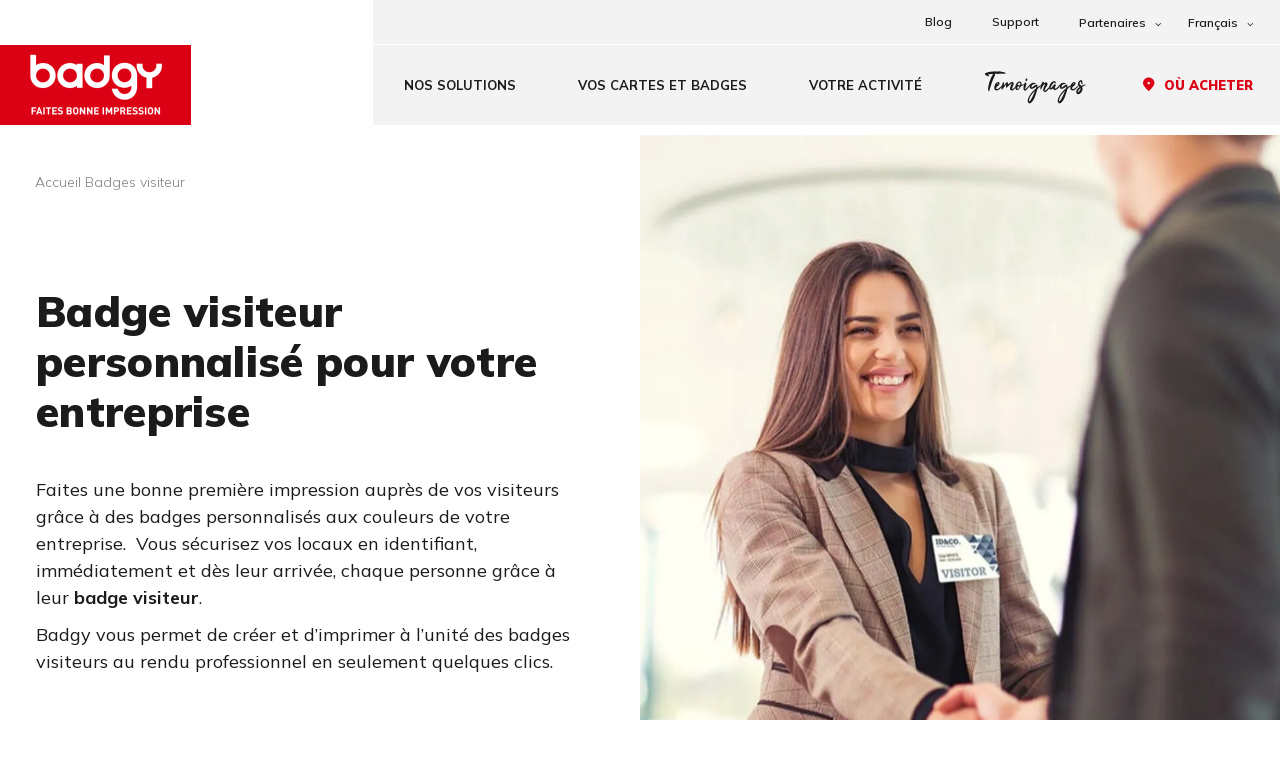

--- FILE ---
content_type: text/html; charset=UTF-8
request_url: https://fr.badgy.com/badges-visiteur/
body_size: 17696
content:
	<!DOCTYPE html>
<html class="no-js" lang="fr-FR">
    <head>
        <meta charset="UTF-8"/>

        <meta http-equiv="X-UA-Compatible" content="IE=edge">
        <meta name="viewport" content="width=device-width, initial-scale=1.0">

        <link rel="preload" href="https://fr.badgy.com/wp-content/themes/Starter/assets/fonts/Tahu.woff2" as="font" type="font/woff2" crossorigin>
        <link rel="preload" href="https://fr.badgy.com/wp-content/themes/Starter/assets/fonts/icomoon-v1.0/fonts/icomoon.ttf?adobmu" as="font" type="font/ttf" crossorigin>

        <!-- Google Tag Manager -->
<script>
	(function(w, d, s, l, i) {
		w[l] = w[l] || [];
		w[l].push({
			'gtm.start': new Date().getTime(),
			event: 'gtm.js'
		});
		var f = d.getElementsByTagName(s)[0],
			j = d.createElement(s),
			dl = l != 'dataLayer' ? '&l=' + l : '';
		j.async = true;
		j.src =
			'https://www.googletagmanager.com/gtm.js?id=' + i + dl;
		f.parentNode.insertBefore(j, f);
	})(window, document, 'script', 'dataLayer', 'GTM-PG24G6');
</script>
<!-- End Google Tag Manager -->

        <script src="https://www.badgy.com/wp-admin/admin-ajax.php?action=pll_xdata_check&#038;redirect=https%3A%2F%2Ffr.badgy.com%2Fbadges-visiteur%2F&#038;nonce=f3d71acac8" async></script><meta name='robots' content='index, follow, max-image-preview:large, max-snippet:-1, max-video-preview:-1' />
<link rel="alternate" href="https://www.badgy.com/visitor-badge/" hreflang="en" />
<link rel="alternate" href="https://fr.badgy.com/badges-visiteur/" hreflang="fr" />
<link rel="alternate" href="https://us.badgy.com/visitor-badge/" hreflang="en-US" />
<link rel="alternate" href="https://it.badgy.com/badge-per-visitatori/" hreflang="it" />
<link rel="alternate" href="https://es.badgy.com/tarjetas-identificativas-para-visitantes/" hreflang="es" />
<link rel="alternate" href="https://de.badgy.com/besucherausweise/" hreflang="de" />
<link rel="alternate" href="https://br.badgy.com/cartoes-para-visitantes/" hreflang="pt" />
<link rel="alternate" href="https://us.badgy.com/visitor-badge/" hreflang="en-CA" />

	<!-- This site is optimized with the Yoast SEO plugin v26.8 - https://yoast.com/product/yoast-seo-wordpress/ -->
	<title>Badge visiteur d&#039;entreprise : gérez les flux dans votre société – Badgy</title>
	<meta name="description" content="Maitrisez les flux de visiteurs dans votre entreprise en créant et imprimant vous-même à l’unité des badges visiteurs personnalisés au rendu professionnel." />
	<link rel="canonical" href="https://fr.badgy.com/badges-visiteur/" />
	<meta property="og:locale" content="fr_FR" />
	<meta property="og:locale:alternate" content="en_GB" />
	<meta property="og:locale:alternate" content="en_US" />
	<meta property="og:locale:alternate" content="it_IT" />
	<meta property="og:locale:alternate" content="es_ES" />
	<meta property="og:locale:alternate" content="de_DE" />
	<meta property="og:locale:alternate" content="pt_BR" />
	<meta property="og:type" content="article" />
	<meta property="og:title" content="Badge visiteur d&#039;entreprise : gérez les flux dans votre société – Badgy" />
	<meta property="og:description" content="Maitrisez les flux de visiteurs dans votre entreprise en créant et imprimant vous-même à l’unité des badges visiteurs personnalisés au rendu professionnel." />
	<meta property="og:url" content="https://fr.badgy.com/badges-visiteur/" />
	<meta property="og:site_name" content="Badgy" />
	<meta property="article:modified_time" content="2022-11-15T16:04:45+00:00" />
	<meta name="twitter:card" content="summary_large_image" />
	<script type="application/ld+json" class="yoast-schema-graph">{"@context":"https://schema.org","@graph":[{"@type":"WebPage","@id":"https://fr.badgy.com/badges-visiteur/","url":"https://fr.badgy.com/badges-visiteur/","name":"Badge visiteur d'entreprise : gérez les flux dans votre société – Badgy","isPartOf":{"@id":"https://fr.badgy.com/#website"},"datePublished":"2021-04-22T09:47:58+00:00","dateModified":"2022-11-15T16:04:45+00:00","description":"Maitrisez les flux de visiteurs dans votre entreprise en créant et imprimant vous-même à l’unité des badges visiteurs personnalisés au rendu professionnel.","breadcrumb":{"@id":"https://fr.badgy.com/badges-visiteur/#breadcrumb"},"inLanguage":"fr-FR","potentialAction":[{"@type":"ReadAction","target":["https://fr.badgy.com/badges-visiteur/"]}]},{"@type":"BreadcrumbList","@id":"https://fr.badgy.com/badges-visiteur/#breadcrumb","itemListElement":[{"@type":"ListItem","position":1,"name":"Accueil","item":"https://fr.badgy.com/"},{"@type":"ListItem","position":2,"name":"Badges visiteur"}]},{"@type":"WebSite","@id":"https://fr.badgy.com/#website","url":"https://fr.badgy.com/","name":"Badgy","description":"Avec l&#039;imprimante à cartes Badgy, imprimez vous-mêmes vos cartes et badges sur cartes plastique","publisher":{"@id":"https://fr.badgy.com/#organization"},"potentialAction":[{"@type":"SearchAction","target":{"@type":"EntryPoint","urlTemplate":"https://fr.badgy.com/?s={search_term_string}"},"query-input":{"@type":"PropertyValueSpecification","valueRequired":true,"valueName":"search_term_string"}}],"inLanguage":"fr-FR"},{"@type":"Organization","@id":"https://fr.badgy.com/#organization","name":"Badgy","url":"https://fr.badgy.com/","logo":{"@type":"ImageObject","inLanguage":"fr-FR","@id":"https://fr.badgy.com/#/schema/logo/image/","url":"https://www.badgy.com/wp-content/uploads/2021/04/image-8.svg","contentUrl":"https://www.badgy.com/wp-content/uploads/2021/04/image-8.svg","width":129,"height":54,"caption":"Badgy"},"image":{"@id":"https://fr.badgy.com/#/schema/logo/image/"}}]}</script>
	<!-- / Yoast SEO plugin. -->


<link rel='dns-prefetch' href='//www.badgy.com' />
<link href='https://fonts.gstatic.com' crossorigin rel='preconnect' />
<style id='wp-img-auto-sizes-contain-inline-css'>
img:is([sizes=auto i],[sizes^="auto," i]){contain-intrinsic-size:3000px 1500px}
/*# sourceURL=wp-img-auto-sizes-contain-inline-css */
</style>
<link rel='stylesheet' id='formidable-css' href='https://www.badgy.com/wp-admin/admin-ajax.php?action=frmpro_css&#038;ver=12211511' media='all' />
<style id='wp-block-library-inline-css'>
:root{--wp-block-synced-color:#7a00df;--wp-block-synced-color--rgb:122,0,223;--wp-bound-block-color:var(--wp-block-synced-color);--wp-editor-canvas-background:#ddd;--wp-admin-theme-color:#007cba;--wp-admin-theme-color--rgb:0,124,186;--wp-admin-theme-color-darker-10:#006ba1;--wp-admin-theme-color-darker-10--rgb:0,107,160.5;--wp-admin-theme-color-darker-20:#005a87;--wp-admin-theme-color-darker-20--rgb:0,90,135;--wp-admin-border-width-focus:2px}@media (min-resolution:192dpi){:root{--wp-admin-border-width-focus:1.5px}}.wp-element-button{cursor:pointer}:root .has-very-light-gray-background-color{background-color:#eee}:root .has-very-dark-gray-background-color{background-color:#313131}:root .has-very-light-gray-color{color:#eee}:root .has-very-dark-gray-color{color:#313131}:root .has-vivid-green-cyan-to-vivid-cyan-blue-gradient-background{background:linear-gradient(135deg,#00d084,#0693e3)}:root .has-purple-crush-gradient-background{background:linear-gradient(135deg,#34e2e4,#4721fb 50%,#ab1dfe)}:root .has-hazy-dawn-gradient-background{background:linear-gradient(135deg,#faaca8,#dad0ec)}:root .has-subdued-olive-gradient-background{background:linear-gradient(135deg,#fafae1,#67a671)}:root .has-atomic-cream-gradient-background{background:linear-gradient(135deg,#fdd79a,#004a59)}:root .has-nightshade-gradient-background{background:linear-gradient(135deg,#330968,#31cdcf)}:root .has-midnight-gradient-background{background:linear-gradient(135deg,#020381,#2874fc)}:root{--wp--preset--font-size--normal:16px;--wp--preset--font-size--huge:42px}.has-regular-font-size{font-size:1em}.has-larger-font-size{font-size:2.625em}.has-normal-font-size{font-size:var(--wp--preset--font-size--normal)}.has-huge-font-size{font-size:var(--wp--preset--font-size--huge)}.has-text-align-center{text-align:center}.has-text-align-left{text-align:left}.has-text-align-right{text-align:right}.has-fit-text{white-space:nowrap!important}#end-resizable-editor-section{display:none}.aligncenter{clear:both}.items-justified-left{justify-content:flex-start}.items-justified-center{justify-content:center}.items-justified-right{justify-content:flex-end}.items-justified-space-between{justify-content:space-between}.screen-reader-text{border:0;clip-path:inset(50%);height:1px;margin:-1px;overflow:hidden;padding:0;position:absolute;width:1px;word-wrap:normal!important}.screen-reader-text:focus{background-color:#ddd;clip-path:none;color:#444;display:block;font-size:1em;height:auto;left:5px;line-height:normal;padding:15px 23px 14px;text-decoration:none;top:5px;width:auto;z-index:100000}html :where(.has-border-color){border-style:solid}html :where([style*=border-top-color]){border-top-style:solid}html :where([style*=border-right-color]){border-right-style:solid}html :where([style*=border-bottom-color]){border-bottom-style:solid}html :where([style*=border-left-color]){border-left-style:solid}html :where([style*=border-width]){border-style:solid}html :where([style*=border-top-width]){border-top-style:solid}html :where([style*=border-right-width]){border-right-style:solid}html :where([style*=border-bottom-width]){border-bottom-style:solid}html :where([style*=border-left-width]){border-left-style:solid}html :where(img[class*=wp-image-]){height:auto;max-width:100%}:where(figure){margin:0 0 1em}html :where(.is-position-sticky){--wp-admin--admin-bar--position-offset:var(--wp-admin--admin-bar--height,0px)}@media screen and (max-width:600px){html :where(.is-position-sticky){--wp-admin--admin-bar--position-offset:0px}}

/*# sourceURL=wp-block-library-inline-css */
</style><style id='global-styles-inline-css'>
:root{--wp--preset--aspect-ratio--square: 1;--wp--preset--aspect-ratio--4-3: 4/3;--wp--preset--aspect-ratio--3-4: 3/4;--wp--preset--aspect-ratio--3-2: 3/2;--wp--preset--aspect-ratio--2-3: 2/3;--wp--preset--aspect-ratio--16-9: 16/9;--wp--preset--aspect-ratio--9-16: 9/16;--wp--preset--color--black: #000000;--wp--preset--color--cyan-bluish-gray: #abb8c3;--wp--preset--color--white: #ffffff;--wp--preset--color--pale-pink: #f78da7;--wp--preset--color--vivid-red: #cf2e2e;--wp--preset--color--luminous-vivid-orange: #ff6900;--wp--preset--color--luminous-vivid-amber: #fcb900;--wp--preset--color--light-green-cyan: #7bdcb5;--wp--preset--color--vivid-green-cyan: #00d084;--wp--preset--color--pale-cyan-blue: #8ed1fc;--wp--preset--color--vivid-cyan-blue: #0693e3;--wp--preset--color--vivid-purple: #9b51e0;--wp--preset--gradient--vivid-cyan-blue-to-vivid-purple: linear-gradient(135deg,rgb(6,147,227) 0%,rgb(155,81,224) 100%);--wp--preset--gradient--light-green-cyan-to-vivid-green-cyan: linear-gradient(135deg,rgb(122,220,180) 0%,rgb(0,208,130) 100%);--wp--preset--gradient--luminous-vivid-amber-to-luminous-vivid-orange: linear-gradient(135deg,rgb(252,185,0) 0%,rgb(255,105,0) 100%);--wp--preset--gradient--luminous-vivid-orange-to-vivid-red: linear-gradient(135deg,rgb(255,105,0) 0%,rgb(207,46,46) 100%);--wp--preset--gradient--very-light-gray-to-cyan-bluish-gray: linear-gradient(135deg,rgb(238,238,238) 0%,rgb(169,184,195) 100%);--wp--preset--gradient--cool-to-warm-spectrum: linear-gradient(135deg,rgb(74,234,220) 0%,rgb(151,120,209) 20%,rgb(207,42,186) 40%,rgb(238,44,130) 60%,rgb(251,105,98) 80%,rgb(254,248,76) 100%);--wp--preset--gradient--blush-light-purple: linear-gradient(135deg,rgb(255,206,236) 0%,rgb(152,150,240) 100%);--wp--preset--gradient--blush-bordeaux: linear-gradient(135deg,rgb(254,205,165) 0%,rgb(254,45,45) 50%,rgb(107,0,62) 100%);--wp--preset--gradient--luminous-dusk: linear-gradient(135deg,rgb(255,203,112) 0%,rgb(199,81,192) 50%,rgb(65,88,208) 100%);--wp--preset--gradient--pale-ocean: linear-gradient(135deg,rgb(255,245,203) 0%,rgb(182,227,212) 50%,rgb(51,167,181) 100%);--wp--preset--gradient--electric-grass: linear-gradient(135deg,rgb(202,248,128) 0%,rgb(113,206,126) 100%);--wp--preset--gradient--midnight: linear-gradient(135deg,rgb(2,3,129) 0%,rgb(40,116,252) 100%);--wp--preset--font-size--small: 13px;--wp--preset--font-size--medium: 20px;--wp--preset--font-size--large: 36px;--wp--preset--font-size--x-large: 42px;--wp--preset--spacing--20: 0.44rem;--wp--preset--spacing--30: 0.67rem;--wp--preset--spacing--40: 1rem;--wp--preset--spacing--50: 1.5rem;--wp--preset--spacing--60: 2.25rem;--wp--preset--spacing--70: 3.38rem;--wp--preset--spacing--80: 5.06rem;--wp--preset--shadow--natural: 6px 6px 9px rgba(0, 0, 0, 0.2);--wp--preset--shadow--deep: 12px 12px 50px rgba(0, 0, 0, 0.4);--wp--preset--shadow--sharp: 6px 6px 0px rgba(0, 0, 0, 0.2);--wp--preset--shadow--outlined: 6px 6px 0px -3px rgb(255, 255, 255), 6px 6px rgb(0, 0, 0);--wp--preset--shadow--crisp: 6px 6px 0px rgb(0, 0, 0);}:where(.is-layout-flex){gap: 0.5em;}:where(.is-layout-grid){gap: 0.5em;}body .is-layout-flex{display: flex;}.is-layout-flex{flex-wrap: wrap;align-items: center;}.is-layout-flex > :is(*, div){margin: 0;}body .is-layout-grid{display: grid;}.is-layout-grid > :is(*, div){margin: 0;}:where(.wp-block-columns.is-layout-flex){gap: 2em;}:where(.wp-block-columns.is-layout-grid){gap: 2em;}:where(.wp-block-post-template.is-layout-flex){gap: 1.25em;}:where(.wp-block-post-template.is-layout-grid){gap: 1.25em;}.has-black-color{color: var(--wp--preset--color--black) !important;}.has-cyan-bluish-gray-color{color: var(--wp--preset--color--cyan-bluish-gray) !important;}.has-white-color{color: var(--wp--preset--color--white) !important;}.has-pale-pink-color{color: var(--wp--preset--color--pale-pink) !important;}.has-vivid-red-color{color: var(--wp--preset--color--vivid-red) !important;}.has-luminous-vivid-orange-color{color: var(--wp--preset--color--luminous-vivid-orange) !important;}.has-luminous-vivid-amber-color{color: var(--wp--preset--color--luminous-vivid-amber) !important;}.has-light-green-cyan-color{color: var(--wp--preset--color--light-green-cyan) !important;}.has-vivid-green-cyan-color{color: var(--wp--preset--color--vivid-green-cyan) !important;}.has-pale-cyan-blue-color{color: var(--wp--preset--color--pale-cyan-blue) !important;}.has-vivid-cyan-blue-color{color: var(--wp--preset--color--vivid-cyan-blue) !important;}.has-vivid-purple-color{color: var(--wp--preset--color--vivid-purple) !important;}.has-black-background-color{background-color: var(--wp--preset--color--black) !important;}.has-cyan-bluish-gray-background-color{background-color: var(--wp--preset--color--cyan-bluish-gray) !important;}.has-white-background-color{background-color: var(--wp--preset--color--white) !important;}.has-pale-pink-background-color{background-color: var(--wp--preset--color--pale-pink) !important;}.has-vivid-red-background-color{background-color: var(--wp--preset--color--vivid-red) !important;}.has-luminous-vivid-orange-background-color{background-color: var(--wp--preset--color--luminous-vivid-orange) !important;}.has-luminous-vivid-amber-background-color{background-color: var(--wp--preset--color--luminous-vivid-amber) !important;}.has-light-green-cyan-background-color{background-color: var(--wp--preset--color--light-green-cyan) !important;}.has-vivid-green-cyan-background-color{background-color: var(--wp--preset--color--vivid-green-cyan) !important;}.has-pale-cyan-blue-background-color{background-color: var(--wp--preset--color--pale-cyan-blue) !important;}.has-vivid-cyan-blue-background-color{background-color: var(--wp--preset--color--vivid-cyan-blue) !important;}.has-vivid-purple-background-color{background-color: var(--wp--preset--color--vivid-purple) !important;}.has-black-border-color{border-color: var(--wp--preset--color--black) !important;}.has-cyan-bluish-gray-border-color{border-color: var(--wp--preset--color--cyan-bluish-gray) !important;}.has-white-border-color{border-color: var(--wp--preset--color--white) !important;}.has-pale-pink-border-color{border-color: var(--wp--preset--color--pale-pink) !important;}.has-vivid-red-border-color{border-color: var(--wp--preset--color--vivid-red) !important;}.has-luminous-vivid-orange-border-color{border-color: var(--wp--preset--color--luminous-vivid-orange) !important;}.has-luminous-vivid-amber-border-color{border-color: var(--wp--preset--color--luminous-vivid-amber) !important;}.has-light-green-cyan-border-color{border-color: var(--wp--preset--color--light-green-cyan) !important;}.has-vivid-green-cyan-border-color{border-color: var(--wp--preset--color--vivid-green-cyan) !important;}.has-pale-cyan-blue-border-color{border-color: var(--wp--preset--color--pale-cyan-blue) !important;}.has-vivid-cyan-blue-border-color{border-color: var(--wp--preset--color--vivid-cyan-blue) !important;}.has-vivid-purple-border-color{border-color: var(--wp--preset--color--vivid-purple) !important;}.has-vivid-cyan-blue-to-vivid-purple-gradient-background{background: var(--wp--preset--gradient--vivid-cyan-blue-to-vivid-purple) !important;}.has-light-green-cyan-to-vivid-green-cyan-gradient-background{background: var(--wp--preset--gradient--light-green-cyan-to-vivid-green-cyan) !important;}.has-luminous-vivid-amber-to-luminous-vivid-orange-gradient-background{background: var(--wp--preset--gradient--luminous-vivid-amber-to-luminous-vivid-orange) !important;}.has-luminous-vivid-orange-to-vivid-red-gradient-background{background: var(--wp--preset--gradient--luminous-vivid-orange-to-vivid-red) !important;}.has-very-light-gray-to-cyan-bluish-gray-gradient-background{background: var(--wp--preset--gradient--very-light-gray-to-cyan-bluish-gray) !important;}.has-cool-to-warm-spectrum-gradient-background{background: var(--wp--preset--gradient--cool-to-warm-spectrum) !important;}.has-blush-light-purple-gradient-background{background: var(--wp--preset--gradient--blush-light-purple) !important;}.has-blush-bordeaux-gradient-background{background: var(--wp--preset--gradient--blush-bordeaux) !important;}.has-luminous-dusk-gradient-background{background: var(--wp--preset--gradient--luminous-dusk) !important;}.has-pale-ocean-gradient-background{background: var(--wp--preset--gradient--pale-ocean) !important;}.has-electric-grass-gradient-background{background: var(--wp--preset--gradient--electric-grass) !important;}.has-midnight-gradient-background{background: var(--wp--preset--gradient--midnight) !important;}.has-small-font-size{font-size: var(--wp--preset--font-size--small) !important;}.has-medium-font-size{font-size: var(--wp--preset--font-size--medium) !important;}.has-large-font-size{font-size: var(--wp--preset--font-size--large) !important;}.has-x-large-font-size{font-size: var(--wp--preset--font-size--x-large) !important;}
/*# sourceURL=global-styles-inline-css */
</style>

<style id='classic-theme-styles-inline-css'>
/*! This file is auto-generated */
.wp-block-button__link{color:#fff;background-color:#32373c;border-radius:9999px;box-shadow:none;text-decoration:none;padding:calc(.667em + 2px) calc(1.333em + 2px);font-size:1.125em}.wp-block-file__button{background:#32373c;color:#fff;text-decoration:none}
/*# sourceURL=/wp-includes/css/classic-themes.min.css */
</style>
<link rel='stylesheet' id='Main_css-css' href='https://fr.badgy.com/wp-content/themes/Starter/assets/css/main.css?ver=1324052' media='all' />
<link rel='stylesheet' id='wp_mailjet_form_builder_widget-widget-front-styles-css' href='https://fr.badgy.com/wp-content/plugins/mailjet-for-wordpress/src/widgetformbuilder/css/front-widget.css?ver=6.1.6' media='all' />
<script src="https://fr.badgy.com/wp-includes/js/jquery/jquery.min.js?ver=3.7.1" id="jquery-core-js"></script>
<script src="https://fr.badgy.com/wp-includes/js/jquery/jquery-migrate.min.js?ver=3.4.1" id="jquery-migrate-js"></script>
            <meta name="facebook-domain-verification" content="s9uuz5bh5gvjnzftevzxbht80zbnd5">
        <link rel="icon" href="https://fr.badgy.com/wp-content/uploads/2021/03/favicon.ico" sizes="32x32" />
<link rel="icon" href="https://fr.badgy.com/wp-content/uploads/2021/03/favicon.ico" sizes="192x192" />
<link rel="apple-touch-icon" href="https://fr.badgy.com/wp-content/uploads/2021/03/favicon.ico" />
<meta name="msapplication-TileImage" content="https://fr.badgy.com/wp-content/uploads/2021/03/favicon.ico" />
<noscript><style id="rocket-lazyload-nojs-css">.rll-youtube-player, [data-lazy-src]{display:none !important;}</style></noscript>		<!-- Remove animation if js is disabled -->
	<noscript>
		<style type="text/css">
			.fade-in-from-top {
				opacity: 1 !important;
				transform: translateY(0) scale3d(1, 1, 1) !important;
			}
		</style>
	</noscript>
</head><body class="wp-singular page-template page-template-page-controller page-template-page-application page-template-page-controllerpage-application-php page page-id-1266 wp-theme-Starter ">

<!-- Google Tag Manager (noscript) -->
<noscript><iframe
		src="https://www.googletagmanager.com/ns.html?id=GTM-PG24G6"
		height="0" width="0" style="display:none;visibility:hidden"></iframe></noscript>
<!-- End Google Tag Manager (noscript) -->

<script>
	window.dataLayer = window.dataLayer || [];
	dataLayer.push({
		'environnement': {
			'language': 'fr',
			'pageType': 'page - page-application.php'
		}
	});
</script>

<div class="secondary-menu">
        <ul class="menu list-unstyled">
                    <li class="menu-item menu-item-type-post_type menu-item-object-page menu-item-12">
                                    <a  target="_self"  href="https://fr.badgy.com/blog/">Blog</a>
                
                
            </li>
                    <li class="menu-item menu-item-type-custom menu-item-object-custom menu-item-13">
                                    <a  target="_self"  href="https://fr.badgy.com/support-technique/">Support</a>
                
                
            </li>
                    <li class="menu-item menu-item-type-custom menu-item-object-custom menu-item-has-children menu-item-15">
                                                    <button class="js-sub-menu-open">Partenaires <i class="icon-chevron-down"></i></button>
                
                  <ul class="sub-menu list-unstyled">

              <li class="sub-menu-header">
        <button class="js-sub-menu-close">
            <i class="icon-chevron-down"></i>
            <span>Partenaires</span>
        </button>
      </li>
    
          <li class="menu-item menu-item-type-post_type menu-item-object-page menu-item-2155">
        <a  target="_self"  href="https://fr.badgy.com/devenez-revendeur-badgy/">Devenez revendeur</a>

        
      </li>
          <li class="menu-item menu-item-type-custom menu-item-object-custom menu-item-931">
        <a  target="_self"  href="https://partners.evolis.com/index/index/lang/fr_FR">Accès site partenaires</a>

        
      </li>
      </ul>

            </li>
                    <li class="menu-langues menu-item-has-children menu-item menu-item-type-custom menu-item-object-custom menu-item-17">
                                    <button class="js-sub-menu-lang-open">Français <i class="icon-chevron-down"></i></button>

                      <ul class="sub-menu list-unstyled">

        
          <li class="menu-item">
        <a  href="https://www.badgy.com/visitor-badge/">English</a>

        
      </li>
          <li class="menu-item">
        <a  href="https://us.badgy.com/visitor-badge/">English US</a>

        
      </li>
          <li class="menu-item">
        <a  href="https://it.badgy.com/badge-per-visitatori/">Italiano</a>

        
      </li>
          <li class="menu-item">
        <a  href="https://es.badgy.com/tarjetas-identificativas-para-visitantes/">Español</a>

        
      </li>
          <li class="menu-item">
        <a  href="https://de.badgy.com/besucherausweise/">Deutsch</a>

        
      </li>
          <li class="menu-item">
        <a  href="https://br.badgy.com/cartoes-para-visitantes/">Português</a>

        
      </li>
          <li class="menu-item">
        <a  target="_blank"  href="https://badgy.cn/">简体中文</a>

        
      </li>
      </ul>

                                
                
            </li>
            </ul>
</div>
<div class="header-blank"></div>
<header class="header">

    
        <div class="header__left">

            <a href="/" class="header__logo">
                <img loading="eager" class="header__logo__desktop" src="https://fr.badgy.com/wp-content/uploads/2021/04/logo-badgy2x.png" width="191" height="80" alt=""/>
                <img loading="eager" class="header__logo__mobile" src="https://fr.badgy.com/wp-content/uploads/2021/04/image-8.svg" width="129" height="54" alt=""/></a>

                                    <ul class="menu menu-langues--mobile list-unstyled"></ul>

        </div>
        
        <div class="header__right">

            <div
                class="header__right__inner">

                                <nav id="navigation" class="js-primary-menu-wrapper primary-menu">

                        <ul class="menu list-unstyled js-primary-menu">
        
            <li
                class="menu-solutions menu-item-has-children menu-item menu-item-type-custom menu-item-object-custom menu-item-18">

                                                    <button class="js-sub-menu-open">Nos Solutions</button>
                
                
                
                    
<div class="sub-menu sub-menu-solutions">
    <div class="sub-menu__left">
        <img loading="lazy" src="https://fr.badgy.com/wp-content/uploads/2025/06/badgy200-pack-scaled-500x0-c-default.png" alt=""/></div>
    <div class="sub-menu__right">

        <div class="sub-menu-header">
            <button class="js-sub-menu-close">
                <i class="icon-chevron-down"></i>
                <span>Nos Solutions</span>
            </button>
        </div>
        <div class="sub-menu-body">
            <a href="https://fr.badgy.com/solutions-badgy/" class="sub-menu-solutions__top">
                <span class="h2" data-anim="bottom-to-top" data-delay="0.1">Les solutions Badgy</span>
                <span class="sub-menu-solutions__subtitle" data-anim="bottom-to-top" data-delay="0.2">Badgy propose deux solutions complètes, Badgy100 et Badgy200, pour créer et imprimer instantanément vos cartes et badges personnalisés.</span>

                <span class="cta" data-text="Voir nos solutions" data-anim="bottom-to-top" data-delay="0.3">
                    <span>Voir nos solutions</span>
                    <i class="icon-arrow"></i>
                </span>
            </a>

            <ul class="sub-menu__grid list-unstyled">
                                    <li>
                        <a href="https://fr.badgy.com/logiciels-badgy/">
                            <span class="sub-menu__grid__img" data-anim="bottom-to-top" data-delay="0.4">
                                <img loading="lazy" src="https://fr.badgy.com/wp-content/uploads/2021/04/badgy-all-in-one-solution-software-250x0-c-default.png" alt="Badgy - Solution tout-en-un - Logiciel"/>
                            </span>
                            <span class="sub-menu__link" data-anim="bottom-to-top" data-delay="0.5">Logiciels</span>
                        </a>
                    </li>
                                    <li>
                        <a href="https://fr.badgy.com/cartotheque/">
                            <span class="sub-menu__grid__img" data-anim="bottom-to-top" data-delay="0.4">
                                <img loading="lazy" src="https://fr.badgy.com/wp-content/uploads/2021/04/badgy-all-in-one-solution-template-library-250x0-c-default.png" alt=""/>
                            </span>
                            <span class="sub-menu__link" data-anim="bottom-to-top" data-delay="0.5">Cartothèque</span>
                        </a>
                    </li>
                                    <li>
                        <a href="https://fr.badgy.com/imprimantes-badgy/">
                            <span class="sub-menu__grid__img" data-anim="bottom-to-top" data-delay="0.4">
                                <img loading="lazy" src="https://fr.badgy.com/wp-content/uploads/2021/04/group-10-250x0-c-default.png" alt="Badgy printers"/>
                            </span>
                            <span class="sub-menu__link" data-anim="bottom-to-top" data-delay="0.5">Imprimantes</span>
                        </a>
                    </li>
                                    <li>
                        <a href="https://fr.badgy.com/consommables-accessoires/">
                            <span class="sub-menu__grid__img" data-anim="bottom-to-top" data-delay="0.4">
                                <img loading="lazy" src="https://fr.badgy.com/wp-content/uploads/2021/05/ymckoribbon100cards-removebg-preview-250x0-c-default.png" alt="YMCKO_ribbon___100_cards"/>
                            </span>
                            <span class="sub-menu__link" data-anim="bottom-to-top" data-delay="0.5">Consommables & accessoires</span>
                        </a>
                    </li>
                            </ul>
        </div>
                    <div class="sub-menu__bottom" data-anim="bottom-to-top" data-delay="0.6">
                <span>Une question ? </span>
                <a href="https://fr.badgy.com/faq/"  class="cta" data-text="Consultez notre FAQ">
                    <span>Consultez notre FAQ</span>
                </a>
            </div>
        
    </div>
</div>

                
                                
            </li>
        
            <li
                class="menu-cartes menu-item-has-children menu-item menu-item-type-custom menu-item-object-custom menu-item-19">

                                                    <button class="js-sub-menu-open">Vos cartes et badges</button>
                
                
                                    <div class="sub-menu sub-menu-cartes js-sub-menu-imglist">
    <div class="sub-menu__left">
        <div class="sub-menu__imglist">
                                                <img loading="eager" class="js-sub-menu-img" src="https://fr.badgy.com/wp-content/uploads/2021/05/badges-employe-badgy-fr-500x0-c-default.jpg" alt="badges-employé-badgy"/>
                                    <img loading="eager" class="js-sub-menu-img" src="https://fr.badgy.com/wp-content/uploads/2021/05/cartes-de-membre-500x0-c-default.jpg" alt="Cartes de membre Badgy"/>
                                    <img loading="eager" class="js-sub-menu-img" src="https://fr.badgy.com/wp-content/uploads/2021/05/cartes-detudiant-500x0-c-default.jpg" alt="Cartes étudiant Badgy"/>
                                    <img loading="eager" class="js-sub-menu-img" src="https://fr.badgy.com/wp-content/uploads/2021/05/badges-evenement-500x0-c-default.jpg" alt="Badges évènement Badgy"/>
                                    <img loading="eager" class="js-sub-menu-img" src="https://fr.badgy.com/wp-content/uploads/2021/05/cartes-fidelite-500x0-c-default.jpg" alt="Cartes de fidélité Badgy"/>
                                                                <img loading="eager" class="js-sub-menu-img" src="https://fr.badgy.com/wp-content/uploads/2021/05/cartes-cadeau-500x0-c-default.jpg" alt="Cartes cadeau Badgy"/>
                                    <img loading="eager" class="js-sub-menu-img" src="https://fr.badgy.com/wp-content/uploads/2021/05/cartes-de-visite-500x0-c-default.jpg" alt="Cartes de visite Badgy"/>
                                    <img loading="eager" class="js-sub-menu-img" src="https://fr.badgy.com/wp-content/uploads/2021/05/badges-visiteur-1-500x0-c-default.jpg" alt="Badges visiteur Badgy"/>
                                    <img loading="eager" class="js-sub-menu-img" src="https://fr.badgy.com/wp-content/uploads/2021/05/badges-scolaire-1-500x0-c-default.jpg" alt="Badges scolaire Badgy"/>
                                                                <img loading="eager" class="js-sub-menu-img" src="https://fr.badgy.com/wp-content/uploads/2021/05/cartes-bibliotheque-500x0-c-default.jpg" alt="Cartes bibliothèque Badgy"/>
                                    <img loading="eager" class="js-sub-menu-img" src="https://fr.badgy.com/wp-content/uploads/2021/05/cartes-cantine-500x0-c-default.jpg" alt="Cartes cantine Evolis"/>
                                    <img loading="eager" class="js-sub-menu-img" src="https://fr.badgy.com/wp-content/uploads/2021/05/cartes-certification-500x0-c-default.jpg" alt="Cartes certification Badgy"/>
                                    <img loading="eager" class="js-sub-menu-img" src="https://fr.badgy.com/wp-content/uploads/2021/05/signaletique-interieur-1-500x0-c-default.jpg" alt="Signaletique interieur Badgy"/>
                                    </div>
    </div>
    <div class="sub-menu__right">

        <div class="sub-menu-header">
            <button class="js-sub-menu-close">
                <i class="icon-chevron-down"></i>
                <span>Vos cartes et badges</span>
            </button>
        </div>

        <div class="sub-menu-cartes__grid">
                                        <ul class="list-unstyled">
                                            <li data-anim="bottom-to-top" data-delay="0.1">
                            <a href="https://fr.badgy.com/badges-employe/"  class="sub-menu__link js-sub-menu-hover" data-index="0">Badges employé</a>
                        </li>
                                                                    <li data-anim="bottom-to-top" data-delay="0.1">
                            <a href="https://fr.badgy.com/cartes-membre/"  class="sub-menu__link js-sub-menu-hover" data-index="1">Cartes de membre</a>
                        </li>
                                                                    <li data-anim="bottom-to-top" data-delay="0.1">
                            <a href="https://fr.badgy.com/cartes-etudiant/"  class="sub-menu__link js-sub-menu-hover" data-index="2">Cartes d’étudiant</a>
                        </li>
                                                                    <li data-anim="bottom-to-top" data-delay="0.1">
                            <a href="https://fr.badgy.com/badges-evenement/"  class="sub-menu__link js-sub-menu-hover" data-index="3">Badges événement</a>
                        </li>
                                                                    <li data-anim="bottom-to-top" data-delay="0.1">
                            <a href="https://fr.badgy.com/cartes-fidelite/"  class="sub-menu__link js-sub-menu-hover" data-index="4">Cartes de fidélité</a>
                        </li>
                                                            </ul>
                            <ul class="list-unstyled">
                                            <li data-anim="bottom-to-top" data-delay="0.1">
                            <a href="https://fr.badgy.com/cartes-cadeaux/"  class="sub-menu__link js-sub-menu-hover" data-index="5">Cartes cadeau</a>
                        </li>
                                                                    <li data-anim="bottom-to-top" data-delay="0.1">
                            <a href="https://fr.badgy.com/cartes-visite/"  class="sub-menu__link js-sub-menu-hover" data-index="6">Cartes de visite</a>
                        </li>
                                                                    <li data-anim="bottom-to-top" data-delay="0.1">
                            <a href="https://fr.badgy.com/badges-visiteur/"  class="sub-menu__link js-sub-menu-hover" data-index="7">Badges visiteur</a>
                        </li>
                                                                    <li data-anim="bottom-to-top" data-delay="0.1">
                            <a href="https://fr.badgy.com/badges-scolaire/"  class="sub-menu__link js-sub-menu-hover" data-index="8">Badges scolaire</a>
                        </li>
                                                            </ul>
                            <ul class="list-unstyled">
                                            <li data-anim="bottom-to-top" data-delay="0.1">
                            <a href="https://fr.badgy.com/cartes-bibliotheque/"  class="sub-menu__link js-sub-menu-hover" data-index="9">Cartes de bibliothèque</a>
                        </li>
                                                                    <li data-anim="bottom-to-top" data-delay="0.1">
                            <a href="https://fr.badgy.com/cartes-cantine/"  class="sub-menu__link js-sub-menu-hover" data-index="10">Cartes de cantine</a>
                        </li>
                                                                    <li data-anim="bottom-to-top" data-delay="0.1">
                            <a href="https://fr.badgy.com/cartes-certification/"  class="sub-menu__link js-sub-menu-hover" data-index="11">Cartes de certification</a>
                        </li>
                                                                    <li data-anim="bottom-to-top" data-delay="0.1">
                            <a href="https://fr.badgy.com/signaletique-interieure/"  class="sub-menu__link js-sub-menu-hover" data-index="12">Signalétique intérieure</a>
                        </li>
                                                            </ul>
                    </div>
                    <div class="sub-menu__bottom" data-anim="bottom-to-top" data-delay="0.6">
                <img loading="eager" src="https://fr.badgy.com/wp-content/uploads/2021/04/illu-1.svg" alt=""/>
                <span>Envie de découvrir la qualité Badgy ? </span>
                <a href="https://fr.badgy.com/demande-de-cartes/"  class="cta" data-text="Recevez gratuitement votre carte">
                    <span>Recevez gratuitement votre carte</span>
                </a>
            </div>
        
    </div>
</div>
                
                                
            </li>
        
            <li
                class="menu-secteurs menu-item-has-children menu-item menu-item-type-custom menu-item-object-custom menu-item-20">

                                                    <button class="js-sub-menu-open">Votre activité</button>
                
                
                                    
<div class="sub-menu sub-menu-secteurs js-sub-menu-imglist">
    <div class="sub-menu__left --fullimage">
        <div class="sub-menu__imglist">
                            <img loading="lazy" class="js-sub-menu-img" src="https://fr.badgy.com/wp-content/uploads/2021/05/company-meeting--500x0-c-default.jpg" alt="Meeting with several employees identified with Badgy company badges"/>
                            <img loading="lazy" class="js-sub-menu-img" src="https://fr.badgy.com/wp-content/uploads/2021/05/carte-fidelite-commerce--500x0-c-default.jpg" alt="Vendeuse remettant un sac dans son commerce utilisant badgy pour créer ses cartes de fidélité"/>
                            <img loading="lazy" class="js-sub-menu-img" src="https://fr.badgy.com/wp-content/uploads/2021/05/etudiants-dans-leur-universite--500x0-c-default.jpg" alt="étudiants d'une même université identifié grâce à des cartes scolaires personnalisées Badgy"/>
                            <img loading="lazy" class="js-sub-menu-img" src="https://fr.badgy.com/wp-content/uploads/2021/05/cri-guerre-equipe-football-500x0-c-default.jpg" alt="Des cartes d'adhérents ou de membres d’associations avec l’imprimante badgy"/>
                            <img loading="lazy" class="js-sub-menu-img" src="https://fr.badgy.com/wp-content/uploads/2021/05/transmission-de-carte--500x0-c-default.jpg" alt="Transmission d'une carte personnalisée grâce à la solution Badgy dans une agence territoriale"/>
                            <img loading="lazy" class="js-sub-menu-img" src="https://fr.badgy.com/wp-content/uploads/2021/05/dentiste-prenant-des-notes-500x0-c-default.jpg" alt="Dentiste, avec son patient, identifié grâce à un badge personnalisé grâce à la solution badgy"/>
                    </div>
    </div>
    <div class="sub-menu__right">

        <div class="sub-menu-header">
            <button class="js-sub-menu-close">
                <i class="icon-chevron-down"></i>
                <span>Votre activité</span>
            </button>
        </div>

        <ul class="sub-menu__grid list-unstyled">

                            <li class="js-sub-menu-hover" data-index="0" data-anim="bottom-to-top" data-delay="0.1">
                    <a href="https://fr.badgy.com/entreprises/" >
                        <span class="sub-menu__grid__img">
                            <img loading="lazy" src="https://fr.badgy.com/wp-content/uploads/2021/04/entreprises.svg" alt=""/>
                        </span>
                        <span class="sub-menu__link" data-anim="bottom-to-top" data-delay="0.1">Entreprises</span>
                    </a>
                </li>
                            <li class="js-sub-menu-hover" data-index="1" data-anim="bottom-to-top" data-delay="0.2">
                    <a href="https://fr.badgy.com/commerces/" >
                        <span class="sub-menu__grid__img">
                            <img loading="lazy" src="https://fr.badgy.com/wp-content/uploads/2021/04/commerces.svg" alt=""/>
                        </span>
                        <span class="sub-menu__link" data-anim="bottom-to-top" data-delay="0.2">Commerces</span>
                    </a>
                </li>
                            <li class="js-sub-menu-hover" data-index="2" data-anim="bottom-to-top" data-delay="0.3">
                    <a href="https://fr.badgy.com/etablissements-scolaires/" >
                        <span class="sub-menu__grid__img">
                            <img loading="lazy" src="https://fr.badgy.com/wp-content/uploads/2021/04/ecoles.svg" alt=""/>
                        </span>
                        <span class="sub-menu__link" data-anim="bottom-to-top" data-delay="0.3">Etablissements scolaires</span>
                    </a>
                </li>
                            <li class="js-sub-menu-hover" data-index="3" data-anim="bottom-to-top" data-delay="0.4">
                    <a href="https://fr.badgy.com/clubs-associations/" >
                        <span class="sub-menu__grid__img">
                            <img loading="lazy" src="https://fr.badgy.com/wp-content/uploads/2021/04/assos.svg" alt=""/>
                        </span>
                        <span class="sub-menu__link" data-anim="bottom-to-top" data-delay="0.4">Clubs & Associations</span>
                    </a>
                </li>
                            <li class="js-sub-menu-hover" data-index="4" data-anim="bottom-to-top" data-delay="0.5">
                    <a href="https://fr.badgy.com/collectivite-territoriales/" >
                        <span class="sub-menu__grid__img">
                            <img loading="lazy" src="https://fr.badgy.com/wp-content/uploads/2021/04/collectivites.svg" alt=""/>
                        </span>
                        <span class="sub-menu__link" data-anim="bottom-to-top" data-delay="0.5">Collectivités territoriales</span>
                    </a>
                </li>
                            <li class="js-sub-menu-hover" data-index="5" data-anim="bottom-to-top" data-delay="0.6">
                    <a href="https://fr.badgy.com/professionnels-de-sante/" >
                        <span class="sub-menu__grid__img">
                            <img loading="lazy" src="https://fr.badgy.com/wp-content/uploads/2021/04/sante.svg" alt=""/>
                        </span>
                        <span class="sub-menu__link" data-anim="bottom-to-top" data-delay="0.6">Professionnels de santé</span>
                    </a>
                </li>
            
        </ul>
                    <div class="sub-menu__bottom" data-anim="bottom-to-top" data-delay="0.6">
                <span>Une question ?</span>
                <a href="https://fr.badgy.com/faq/"  class="cta" data-text="Consultez notre FAQ">
                    <span>Consultez notre FAQ</span>
                </a>
            </div>
        
    </div>
</div>
                
                                
            </li>
        
            <li
                class="menu-temoignages menu-item menu-item-type-post_type_archive menu-item-object-temoignages menu-item-528">

                                                    <a  target="_self"  href="https://fr.badgy.com/temoignages/">Témoignages</a>
                
                
                
                                
            </li>
        
            <li
                class="menu-acheter menu-item menu-item-type-post_type menu-item-object-page menu-item-529">

                                                    <a  target="_self"  href="https://fr.badgy.com/acheter/">Où acheter</a>
                
                
                
                                
            </li>
            </ul>

                </nav>

            </div>

        </div>

                <button class="toggle nav-toggle mobile-nav-toggle js-menu-burger">
            <img loading="eager" class="" src="https://fr.badgy.com/wp-content/themes/Starter/assets/img/burger.svg" alt="alt - burger open" width="20" height="15"/></button>

        <button class="toggle nav-toggle mobile-nav-toggle-close js-menu-close">
            <img loading="eager" class="header__logo__mobile" src="https://fr.badgy.com/wp-content/themes/Starter/assets/img/burger-close.svg" alt="alt - burger close" width="20" height="15"/></button>

    
</header>


<div class="badgy-locomotive-container" data-scroll-container>

	<div id="content" role="main" class="content-wrapper">

		

    <header class="hero hero--flexible ">
        <div class="hero__breadcrumbs-container">
            <div class="container container--fullwidth">
                <div class="breadcrumbs">
                    <span><span><a href="https://fr.badgy.com/">Accueil</a></span>  <span class="breadcrumb_last" aria-current="page">Badges visiteur</span></span>
                </div>
            </div>
        </div>

        <div class="hero__wrapper">
            <div class="container">
                <div class="hero__content">
                    <h1 data-scroll class="hero__title fade-in-from-top">Badge visiteur personnalisé pour votre entreprise
                    </h1>
                                            <div class="hero__description hero__description__small fade-in-from-top" data-scroll>
                            <p>Faites une bonne première impression auprès de vos visiteurs grâce à des badges personnalisés aux couleurs de votre entreprise.  Vous sécurisez vos locaux en identifiant, immédiatement et dès leur arrivée, chaque personne grâce à leur <strong>badge visiteur</strong>.</p>
<p>Badgy vous permet de créer et d’imprimer à l’unité des badges visiteurs au rendu professionnel en seulement quelques clics.</p>

                        </div>
                                                                <a href="#solutions"  class="hero__cta button --arrowless fade-in-from-top" data-scroll>
                            <span>Découvrez nos solutions</span>
                        </a>
                                        <div class="hero__go-to fade-in-from-top" data-scroll>
                        <a href="#solutions">
                            <i class="icon-arrow"></i>
                        </a>
                    </div>
                </div>
            </div>
        </div>
                    <div class="hero__image-container" data-scroll data-scroll-speed="1">
                <img loading="eager" class="hero__image" src="https://fr.badgy.com/wp-content/uploads/2021/05/badges-visiteurs-1100x0-c-default.jpg" alt="Personnalisation d'un badge visiteur lors d'une rencontre en entreprise"/>
            </div>
            </header>
    <div class="c-featured-card-template">
    <div class="container">
        <h2 class="c-featured-card-template__title h2">
            Vos badges visiteurs PVC personnalisés à partir de nos modèles
        </h2>

        <div class="c-featured-card-template__wrapper">

            <div class="c-featured-card-template__items-container swiper-container">
                <div class="c-featured-card-template__items swiper-wrapper">
                                            <div class="c-featured-card-template__item swiper-slide fade-in-from-top" data-scroll>
                                                            <div class="c-featured-card-template__card">
                                    <div class="c-featured-card-template__image-container">
                                        <img loading="lazy" class="c-featured-card-template__image" src="https://fr.badgy.com/wp-content/uploads/2021/05/altrom-visitorbadge-1-250x0-c-default.png" alt="Altrom-visitorbadge"/>
                                    </div>
                                    <div class="c-featured-card-template__text">Badge visiteur "Altrom"</div>
                                </div>
                                                    </div>
                                            <div class="c-featured-card-template__item swiper-slide fade-in-from-top" data-scroll>
                                                            <div class="c-featured-card-template__card">
                                    <div class="c-featured-card-template__image-container">
                                        <img loading="lazy" class="c-featured-card-template__image" src="https://fr.badgy.com/wp-content/uploads/2021/05/greenbird-visitorcard-250x0-c-default.png" alt="greenbird-visitorcard"/>
                                    </div>
                                    <div class="c-featured-card-template__text">Badge visiteur "Greenbird"</div>
                                </div>
                                                    </div>
                                    </div>
            </div>

            <div class="c-featured-card-template__pagination swiper-pagination"></div>


                            <div class="c-featured-card-template__push-container fade-in-from-top" data-scroll>
                    <div class="card-push">
            <img loading="lazy" src="https://fr.badgy.com/wp-content/uploads/2021/05/picto-creation-carte-badge-logiciel-badge-studio-600x0-c-default.png" alt="Pictogramme représentant la création de badges et de cartes avec le logiciel badge studio"/>
        <p class="card-push__title">Ou créez le vôtre avec le logiciel Evolis Badge Studio</p>
        <a href="https://fr.badgy.com/logiciels-badgy/" class="card-push__cta button --white">
        <span>Découvrir<i class="icon-arrow"></i>
        </span>
    </a>
</div>
                </div>
            
                            <div class="c-featured-card-template__cta-container">
                    <a href="https://fr.badgy.com/demande-de-cartes/?secteur=entreprise"  class="button c-featured-card-template__cta">
                        <span>Recevez gratuitement un modèle de badge visiteur<i class="icon-arrow"></i>
                        </span>
                    </a>
                </div>
            
        </div>


    </div>

    <div class='c-featured-card-template__illustration-container' data-scroll data-scroll-speed="2">
        <img loading="lazy" alt="Illustration badge" class="c-featured-card-template__illustration" width="238" height="137" src="https://fr.badgy.com/wp-content/themes/Starter//assets/img/doodle-badge-2.svg"/>
    </div>
</div>

            <section class="section section--insert  article-content">
            <div class="container">
                <div class="section__content" data-scroll>
                    <div class="text-container text-container--large">
                                                                                    <h2>Créez au besoin et en quelques secondes vos badges visiteur d'entreprise</h2>
                                                                    <div class="c-image-text  c-image-text--image-left">

    <div class="c-image-text__content">
        <h3>Sécurisez l'entrée de vos locaux avec un badge d'accès visiteur</h3>
        <p>Si la création d&rsquo;un badge employé semble être une évidence pour la plupart des entreprises, la remise d&rsquo;un badge pour les visiteurs occasionnels peut paraître moins courante. Pourtant, <strong>la sécurisation de vos locaux passe par l&rsquo;identification de l&rsquo;ensemble des personnes</strong> présentes dans vos locaux puisqu&rsquo;elle permet à chacun de savoir, en un coup d&rsquo;œil, qui est autorisé à être sur place. Imprimés instantanément à l&rsquo;entrée de votre structure, <strong>le badge d&rsquo;accès visiteur</strong> est remis directement à la personne avant qu&rsquo;elle ne se rende dans la salle, ou sur le lieu de son rendez-vous.</p>

            </div>

    <div class="c-image-text__image-container ">
        <figure class='fullwidth'>
            <div>
                                    <img loading='lazy' src='https://fr.badgy.com/wp-content/uploads/2021/05/badges-visiteur.jpg' alt="Badge de visiteur dans un tour de cou lors d'une rencontre en entreprise"/>
                            </div>
                            <figcaption>Badge de visiteur dans un tour de cou lors d'une rencontre en entreprise</figcaption>
                    </figure>
    </div>


</div>
                                                                    <div class="c-image-text c-image-text--imageless c-image-text--image-left">

    <div class="c-image-text__content">
        <h3></h3>
        <p>Chaque badge visiteur entreprise est personnalisé avec :</p>
<ul>
<li>prénom, nom,</li>
<li>entreprise de la personne,</li>
<li>ainsi que le collaborateur l&rsquo;accueillant,</li>
<li>la date et les heures de présences autorisées</li>
<li>et si cela est nécessaire, un QR code ou un code-barres qui sera flashé lors de vérifications d&rsquo;accès.</li>
</ul>
<p>La solution Badgy permet d&rsquo;obtenir des badges visiteur PVC au rendu professionnel <strong>difficilement falsifiable</strong> pour encore plus de sécurité.</p>
<p>Grâce aux badges visiteur, vos collaborateurs repèrent visuellement qui sont les personnes extérieures et s&rsquo;adaptent à leur accueil. Enfin, l&rsquo;émission de badges d&rsquo;accès visiteur est adapté à de multiples structures : entreprises bien sûr, mais également écoles, établissements de santé, collectivités locales&#8230;</p>
<p>&nbsp;</p>
<h3>Faite bonne impression lors de l&rsquo;accueil des visiteurs de votre entreprise avec des badges d&rsquo;accès personnalisés</h3>
<p>&nbsp;</p>
<p>L&rsquo;image de marque de votre structure se réfléchit sur l&rsquo;ensemble des supports que vous mettez à disposition de vos interlocuteurs internes ou externes. Lorsque vos visiteurs se rendent dans vos locaux, leur première impression se jouera sur la qualité l&rsquo;accueil que vous leur réservez lors de leur arrivée. Pour cela, l&rsquo;impression d&rsquo;un badge visiteur personnalisé remis instantanément à la personne est un <strong>excellent moyen de faire bonne impression</strong>. Vous prouvez avec un support qualitatif que :</p>
<ul>
<li>votre entreprise sait être efficace, puisque vous ne faites pas attendre votre visiteur à son arrivée.</li>
<li>vous êtes professionnel dès l&rsquo;accueil de votre structure avec un badge d&rsquo;accès visiteur aux couleurs de votre entreprise.</li>
<li>vous portez une attention particulière à chacune des personnes vous rendant visite grâce à un accueil personnalisé.</li>
</ul>
<p><a href="https://fr.badgy.com/imprimantes-badgy/"><strong><u>L&rsquo;imprimante pour badge visiteur Badgy</u></strong></a> vous offre par ailleurs une totale <strong>autonomie dans l&rsquo;émission de vos cartes</strong>. Elle est <strong>compacte</strong> et s&rsquo;adapte à tous les environnements de travail, même aux espaces les plus réduits. Enfin, pas besoin d&rsquo;être un expert pour obtenir des badges à l&rsquo;image de votre structure. Que vous soyez une entreprise, une collectivité locale ou une école, la cartothèque Badgy vous propose plusieurs <a href="https://fr.badgy.com/badges-visiteur/"><strong><u>modèles de badges visiteur</u></strong></a> adaptés à vos besoins. Vous les téléchargez gratuitement puis les personnalisez en quelques clics sur le <a href="https://fr.badgy.com/logiciels-badgy/"><strong><u>logiciel Evolis Badge Studio</u></strong></a> inclut dans notre solution.</p>

            </div>

    <div class="c-image-text__image-container ">
        <figure class='fullwidth'>
            <div>
                            </div>
                    </figure>
    </div>


</div>
                                                                                                                                                <h2>Et si optiez pour des badges visiteur papier pour l'accueil de votre entreprise?</h2>
                                                                    <div class="c-image-text  ">

    <div class="c-image-text__content">
        <h3>Les cartes papier Badgy : l'alternative aux badges PVC</h3>
        <p>Saviez-vous que <a href="https://fr.badgy.com/solutions-badgy/">Badgy</a> est également une <strong>solution d&rsquo;impression sur cartes papier</strong> ? Cela vous offre la possibilité de choisir d&rsquo;imprimer vos badges d&rsquo;entreprise sur plastique ou sur papier suivant leur utilisation ! Pour vos badges visiteur dont la durée de vie est plutôt courte, les <strong>cartes papier épaisses</strong> en fibre de cellulose peuvent suffire.<br />
Imprimées de manière professionnelle en monochrome noir et <strong>entièrement personnalisables</strong>, vous choisissez une alternative à l&rsquo;<strong>impact environnemental réduit</strong>. Une fois votre visiteur parti, vous pouvez récupérer le badge visiteur papier pour le <strong>recycler</strong> !</p>
<p>Badge d&rsquo;accès visiteur papier ou plastique ? C&rsquo;est vous qui choisissiez !</p>

            </div>

    <div class="c-image-text__image-container c-image-text__image-container--no-bg">
        <figure class='fullwidth'>
            <div>
                                    <img loading='lazy' src='https://fr.badgy.com/wp-content/uploads/2022/09/visitor-papercard.png' alt=""/>
                            </div>
                    </figure>
    </div>


</div>
                                                                                                        </div>
                </div>
            </div>
        </section>
    
        <div class="c-link-grid ">
    <div class="container">
        <h3 class="c-link-grid__title h2">Créez toutes vos autres badges d'entreprise avec Badgy</h3>
        <div class="c-link-grid__items-container swiper-container">
            <div class="c-link-grid__items swiper-wrapper">
                                                            <div class="c-link-grid__item swiper-slide fade-in-from-top" data-scroll>
                            <a href="https://fr.badgy.com/entreprises/" class="c-link-grid__item__wrapper">
                                <div class="c-link-grid__item__image-container">
                                    <img loading="lazy" src="https://fr.badgy.com/wp-content/uploads/2021/05/reunion-en-entreprise-300x0-c-default.jpg" alt="Réunion regroupant plusieurs salariés identifiés grâce à des badges d'entreprise Badgy" class="c-link-grid__item__image" width="290" height="190"/>
                                </div>
                                <div class="c-link-grid__item__text">
                                    <div class="c-link-grid__item__title">Entreprises</div>
                                </div>
                            </a>
                        </div>
                                                                                <div class="c-link-grid__item swiper-slide fade-in-from-top" data-scroll>
                            <a href="https://fr.badgy.com/badges-employe/" class="c-link-grid__item__wrapper">
                                <div class="c-link-grid__item__image-container">
                                    <img loading="lazy" src="https://fr.badgy.com/wp-content/uploads/2021/05/badges-employe-badgy-fr-300x0-c-default.jpg" alt="badges-employé-badgy" class="c-link-grid__item__image" width="290" height="190"/>
                                </div>
                                <div class="c-link-grid__item__text">
                                    <div class="c-link-grid__item__title">Badges employé</div>
                                </div>
                            </a>
                        </div>
                                                </div>
            <div class="c-link-grid__pagination swiper-pagination"></div>
        </div>
    </div>
</div>

    <section class="c-solutions " id="solutions">
    <div class="container">
        <div class="c-solutions__wrapper">
            <h2 class="c-solutions__title h2 fade-in-from-top" data-scroll>Une solution tout-en-un pour imprimer soi-même ses badges</h2>
            <div class="c-solutions__items-container swiper-container">
                <div class="c-solutions__items swiper-wrapper">
                                            <div class="c-solutions__item swiper-slide fade-in-from-top" data-scroll>
                            <div class="c-solutions__image-container">
                                <img loading="lazy" class="c-solutions__image" src="https://fr.badgy.com/wp-content/uploads/2021/04/badgy-all-in-one-solution-software-300x0-c-default.png" alt="Badgy - Solution tout-en-un - Logiciel"/>
                            </div>
                            <div class="c-solutions__content">Un logiciel de création et de personnalisation de badges intuitif : Evolis Badge Studio en édition Standard ou Plus.</div>
                                                    </div>
                                            <div class="c-solutions__item swiper-slide fade-in-from-top" data-scroll>
                            <div class="c-solutions__image-container">
                                <img loading="lazy" class="c-solutions__image" src="https://fr.badgy.com/wp-content/uploads/2025/06/badgy100-200-pack-color-ribbons-scaled-300x0-c-default.png" alt=""/>
                            </div>
                            <div class="c-solutions__content">2 solutions : Badgy100 et Badgy200. Chacune comprend une imprimante à cartes et un pack de consommables : ruban et cartes PVC vierges.</div>
                                                    </div>
                                            <div class="c-solutions__item swiper-slide fade-in-from-top" data-scroll>
                            <div class="c-solutions__image-container">
                                <img loading="lazy" class="c-solutions__image" src="https://fr.badgy.com/wp-content/uploads/2021/04/badgy-all-in-one-solution-template-library-300x0-c-default.png" alt=""/>
                            </div>
                            <div class="c-solutions__content">Une cartothèque en ligne proposant des modèles de cartes personnalisables à télécharger gratuitement.</div>
                                                    </div>
                                    </div>
                <div class="c-solutions__pagination swiper-pagination"></div>
            </div>
                            <a href="https://fr.badgy.com/solutions-badgy/"  class="c-solutions__cta button">
                    <span>Découvrir nos solutions<i class="icon-arrow"></i>
                    </span>
                </a>
                    </div>
    </div>
    <img loading="lazy" class="c-solutions__illustration" alt="Illustration Cartable" data-scroll data-scroll-speed="2" width="283" height="288" src="https://fr.badgy.com/wp-content/themes/Starter/assets/img/doodle-case.svg"/>
</section>


    <div class="c-last-news">
    <div class="container">
        <div class="c-last-news__wrapper">
            <p class="c-last-news__title h2">Nos derniers articles</p>
            <div class="c-last-news__items">
                                                        <article class="c-last-news__item">
                        <a href="https://fr.badgy.com/actualites/badge-studio-2-5-0-nouvelle-version-pour-ameliorer-experience-utilisateur/">
                            <div class="c-last-news__item__image-container">
                                                                    <img loading="lazy" class="c-last-news__item__image" alt="Une nouvelle version du logiciel de création de badges et de cartes est disponible" src="https://fr.badgy.com/wp-content/uploads/2025/06/badge-studio-update-banner-2-5-0-1368x463-416x234-c-default.png"/>
                                                            </div>
                            <p class="c-last-news__item__meta">
                                                                    <span class="c-last-news__item__category">
                                                                                    Actualités
                                                                                                                        </span>
                                    |
                                                                <span class="c-last-news__item__date">Publié le
                                    12 juin 2025</span>
                            </p>
                            <h3 class="c-last-news__item__title">Badge Studio 2.5.0 : une nouvelle version pour améliorer l’expérience utilisateur</h3>
                        </a>
                                                                                    <a href="https://fr.badgy.com/blog/" class="c-last-news__item__cta cta" data-text="Voir les articles">
                                    <span>Voir les articles</span>
                                    <i class="icon-arrow"></i>
                                </a>
                                                                        </article>
                                                        <article class="c-last-news__item">
                        <a href="https://fr.badgy.com/temoignages/festival-international-horror-hotel-film-accueille-participants-avec-badges-badgy/">
                            <div class="c-last-news__item__image-container">
                                                                    <img loading="lazy" class="c-last-news__item__image" alt="ihh-badgy-with-phone-photo-2" src="https://fr.badgy.com/wp-content/uploads/2024/12/ihh-badgy-with-phone-photo-2-1368x740-416x234-c-default.png"/>
                                                            </div>
                            <p class="c-last-news__item__meta">
                                                                <span class="c-last-news__item__date">Publié le
                                    13 janvier 2025</span>
                            </p>
                            <h3 class="c-last-news__item__title">Le Festival International Horror Hotel Film accueille ses participants avec des badges imprimés par Badgy</h3>
                        </a>
                                                                                    <a href="https://fr.badgy.com/temoignages/" class="c-last-news__item__cta cta" data-text="Voir les témoignages">
                                    <span>Voir les témoignages</span>
                                    <i class="icon-arrow"></i>
                                </a>
                                                                        </article>
                            </div>
        </div>
            </div>
    <img loading="lazy" class="c-last-news__illustration" alt="Illustration plante" width="500" height="370" src="https://fr.badgy.com/wp-content/themes/Starter/assets/img/doodle-news.svg"/>
</div>



	</div>

			<footer class="footer">

    <div class="container">

        <div class="footer__top">
            
                <div class="footer__contact-block">
                    <p class="footer__section-title">Une question, besoin d'informations ?</p>
                    <p class="footer__section-content">L'équipe Badgy est à votre écoute et répond à tous vos besoins.</p>
                    <a href="https://fr.badgy.com/contact/" >
                        <button class="button --white --left-icon">
                            <span>
                                <i class="icon-contact"></i>
                                Contactez nous</span>
                        </button>
                    </a>
                </div>
            
                            <div class="footer__documentation-block">
                    <p class="footer__section-title">Notre brochure</p>
                    <p class="footer__section-content">Découvrez nos solutions en détails dans notre brochure dédiée.</p>
                    <button class="button --white-transparent --left-icon open-modal" data-target="#footer-dl">
                        <span>
                            <i class="icon-download"></i>
                            Téléchargez</span>
                    </button>
                </div>
            

            <div class="footer__links-block">

                <div class="footer__links-block-top">

                    <div class="footer__menu">

                            <ul class="menu list-unstyled --ul-column">
                    <li class="menu-item menu-item-type-post_type menu-item-object-page menu-item-331 ">
                <a class="cta --white" data-text="FAQ"  target="_self"  href="https://fr.badgy.com/faq/">
                    <span>FAQ</span>
                    <i class="icon-arrow"></i>
                </a>

                            </li>
                    <li class="menu-item menu-item-type-post_type menu-item-object-page menu-item-4236 ">
                <a class="cta --white" data-text="À propos"  target="_self"  href="https://fr.badgy.com/a-propos/">
                    <span>À propos</span>
                    <i class="icon-arrow"></i>
                </a>

                            </li>
            </ul>

                    </div>

                    <div>
                                                    <a href="https://fr.badgy.com/a-propos/#made-in-france" target="_blank">
                                <img loading="lazy" src="https://fr.badgy.com/wp-content/uploads/2021/04/made-in-france.svg" alt=""/>
                            </a>
                                            </div>
                </div>

                
                    <div class="footer__social-block">
                        <ul>
                                                            <li>
                                    <a href="https://www.facebook.com/badgycardprinter/" target="_blank" rel="noopener noreferrer" class="button --white-transparent --social">
                                        <span>
                                            <img src="https://fr.badgy.com/wp-content/uploads/2023/11/facebook.svg" alt="" width="20" height="20">
                                        </span>
                                    </a>
                                </li>
                                                            <li>
                                    <a href="https://www.linkedin.com/showcase/badgy-solutions" target="_blank" rel="noopener noreferrer" class="button --white-transparent --social">
                                        <span>
                                            <img src="https://fr.badgy.com/wp-content/uploads/2023/11/linkedin.svg" alt="" width="20" height="20">
                                        </span>
                                    </a>
                                </li>
                                                            <li>
                                    <a href="http://www.youtube.com/@BadgyFrancais" target="_blank" rel="noopener noreferrer" class="button --white-transparent --social">
                                        <span>
                                            <img src="https://fr.badgy.com/wp-content/uploads/2023/11/youtube-play.svg" alt="" width="20" height="20">
                                        </span>
                                    </a>
                                </li>
                                                            <li>
                                    <a href="https://www.pinterest.fr/Badgycardprinter/_created/" target="_blank" rel="noopener noreferrer" class="button --white-transparent --social">
                                        <span>
                                            <img src="https://fr.badgy.com/wp-content/uploads/2023/11/pinterest.svg" alt="" width="20" height="20">
                                        </span>
                                    </a>
                                </li>
                                                            <li>
                                    <a href="https://www.instagram.com/badgy_fr/" target="_blank" rel="noopener noreferrer" class="button --white-transparent --social">
                                        <span>
                                            <img src="https://fr.badgy.com/wp-content/uploads/2023/12/badgy-instagram-black-rgb.svg" alt="" width="20" height="20">
                                        </span>
                                    </a>
                                </li>
                                                    </ul>
                    </div>
                            </div>
        </div>

        <hr class="footer__hr"/>

        <div class="footer__bottom">
            <div class="footer__menu-mentions">
                    <ul class="menu list-unstyled ">
                    <li class="menu-item menu-item-type-post_type menu-item-object-page menu-item-4543 --mentions-style">
                <a  data-text="Mentions légales"  target="_self"  href="https://fr.badgy.com/mentions-legales/">Mentions légales </a>              

                            </li>
                    <li class="menu-item menu-item-type-post_type menu-item-object-page menu-item-privacy-policy menu-item-4542 --mentions-style">
                <a  data-text="Politique de confidentialité"  target="_self"  href="https://fr.badgy.com/politique-de-confidentialite/">Politique de confidentialité </a>              

                            </li>
            </ul>
            </div>


            <div class="footer__bottom-right">
                <p>Badgy est une marque Evolis. Le groupe offre une gamme complète de solutions de personnalisation de cartes plastiques en vue de l’identification des personnes et des biens.</p>
                                    <a href="https://fr.evolis.com" target="_blank" class="footer__evolis-logo">
                        <img loading="lazy" src="https://fr.badgy.com/wp-content/uploads/2022/11/logo-evolis-white-badgy.png" alt=""/>
                    </a>
                            </div>

        </div>
    </div>

</footer>
		<script type="speculationrules">
{"prefetch":[{"source":"document","where":{"and":[{"href_matches":"/*"},{"not":{"href_matches":["/wp-*.php","/wp-admin/*","/wp-content/uploads/*","/wp-content/*","/wp-content/plugins/*","/wp-content/themes/Starter/*","/*\\?(.+)"]}},{"not":{"selector_matches":"a[rel~=\"nofollow\"]"}},{"not":{"selector_matches":".no-prefetch, .no-prefetch a"}}]},"eagerness":"conservative"}]}
</script>
<script>
(function() {
				var expirationDate = new Date();
				expirationDate.setTime( expirationDate.getTime() + 31536000 * 1000 );
				document.cookie = "pll_language=fr; expires=" + expirationDate.toUTCString() + "; path=/; secure; SameSite=None";
			}());

</script>
<script id="rocket-browser-checker-js-after">
"use strict";var _createClass=function(){function defineProperties(target,props){for(var i=0;i<props.length;i++){var descriptor=props[i];descriptor.enumerable=descriptor.enumerable||!1,descriptor.configurable=!0,"value"in descriptor&&(descriptor.writable=!0),Object.defineProperty(target,descriptor.key,descriptor)}}return function(Constructor,protoProps,staticProps){return protoProps&&defineProperties(Constructor.prototype,protoProps),staticProps&&defineProperties(Constructor,staticProps),Constructor}}();function _classCallCheck(instance,Constructor){if(!(instance instanceof Constructor))throw new TypeError("Cannot call a class as a function")}var RocketBrowserCompatibilityChecker=function(){function RocketBrowserCompatibilityChecker(options){_classCallCheck(this,RocketBrowserCompatibilityChecker),this.passiveSupported=!1,this._checkPassiveOption(this),this.options=!!this.passiveSupported&&options}return _createClass(RocketBrowserCompatibilityChecker,[{key:"_checkPassiveOption",value:function(self){try{var options={get passive(){return!(self.passiveSupported=!0)}};window.addEventListener("test",null,options),window.removeEventListener("test",null,options)}catch(err){self.passiveSupported=!1}}},{key:"initRequestIdleCallback",value:function(){!1 in window&&(window.requestIdleCallback=function(cb){var start=Date.now();return setTimeout(function(){cb({didTimeout:!1,timeRemaining:function(){return Math.max(0,50-(Date.now()-start))}})},1)}),!1 in window&&(window.cancelIdleCallback=function(id){return clearTimeout(id)})}},{key:"isDataSaverModeOn",value:function(){return"connection"in navigator&&!0===navigator.connection.saveData}},{key:"supportsLinkPrefetch",value:function(){var elem=document.createElement("link");return elem.relList&&elem.relList.supports&&elem.relList.supports("prefetch")&&window.IntersectionObserver&&"isIntersecting"in IntersectionObserverEntry.prototype}},{key:"isSlowConnection",value:function(){return"connection"in navigator&&"effectiveType"in navigator.connection&&("2g"===navigator.connection.effectiveType||"slow-2g"===navigator.connection.effectiveType)}}]),RocketBrowserCompatibilityChecker}();
//# sourceURL=rocket-browser-checker-js-after
</script>
<script id="rocket-preload-links-js-extra">
var RocketPreloadLinksConfig = {"excludeUris":"/cartotheque/|/cartotheque/|/template-library/|/template-library/|/libreria-di-modelli-di-carte/|/libreria-di-modelli-di-carte/|/biblioteca-de-tarjetas/|/biblioteca-de-tarjetas/|/vorlagenbibliothek/|/vorlagenbibliothek/|/biblioteca-de-modelos-de-cartoes|/biblioteca-de-modelos-de-cartoes/|/biblioteca-de-modelos-de-cartoes/|/biblioteca-de-modelos-de-cart\u00f5es/|/(?:.+/)?feed(?:/(?:.+/?)?)?$|/(?:.+/)?embed/|/(index.php/)?(.*)wp-json(/.*|$)|/refer/|/go/|/recommend/|/recommends/","usesTrailingSlash":"1","imageExt":"jpg|jpeg|gif|png|tiff|bmp|webp|avif|pdf|doc|docx|xls|xlsx|php","fileExt":"jpg|jpeg|gif|png|tiff|bmp|webp|avif|pdf|doc|docx|xls|xlsx|php|html|htm","siteUrl":"https://www.badgy.com","onHoverDelay":"100","rateThrottle":"3"};
//# sourceURL=rocket-preload-links-js-extra
</script>
<script id="rocket-preload-links-js-after">
(function() {
"use strict";var r="function"==typeof Symbol&&"symbol"==typeof Symbol.iterator?function(e){return typeof e}:function(e){return e&&"function"==typeof Symbol&&e.constructor===Symbol&&e!==Symbol.prototype?"symbol":typeof e},e=function(){function i(e,t){for(var n=0;n<t.length;n++){var i=t[n];i.enumerable=i.enumerable||!1,i.configurable=!0,"value"in i&&(i.writable=!0),Object.defineProperty(e,i.key,i)}}return function(e,t,n){return t&&i(e.prototype,t),n&&i(e,n),e}}();function i(e,t){if(!(e instanceof t))throw new TypeError("Cannot call a class as a function")}var t=function(){function n(e,t){i(this,n),this.browser=e,this.config=t,this.options=this.browser.options,this.prefetched=new Set,this.eventTime=null,this.threshold=1111,this.numOnHover=0}return e(n,[{key:"init",value:function(){!this.browser.supportsLinkPrefetch()||this.browser.isDataSaverModeOn()||this.browser.isSlowConnection()||(this.regex={excludeUris:RegExp(this.config.excludeUris,"i"),images:RegExp(".("+this.config.imageExt+")$","i"),fileExt:RegExp(".("+this.config.fileExt+")$","i")},this._initListeners(this))}},{key:"_initListeners",value:function(e){-1<this.config.onHoverDelay&&document.addEventListener("mouseover",e.listener.bind(e),e.listenerOptions),document.addEventListener("mousedown",e.listener.bind(e),e.listenerOptions),document.addEventListener("touchstart",e.listener.bind(e),e.listenerOptions)}},{key:"listener",value:function(e){var t=e.target.closest("a"),n=this._prepareUrl(t);if(null!==n)switch(e.type){case"mousedown":case"touchstart":this._addPrefetchLink(n);break;case"mouseover":this._earlyPrefetch(t,n,"mouseout")}}},{key:"_earlyPrefetch",value:function(t,e,n){var i=this,r=setTimeout(function(){if(r=null,0===i.numOnHover)setTimeout(function(){return i.numOnHover=0},1e3);else if(i.numOnHover>i.config.rateThrottle)return;i.numOnHover++,i._addPrefetchLink(e)},this.config.onHoverDelay);t.addEventListener(n,function e(){t.removeEventListener(n,e,{passive:!0}),null!==r&&(clearTimeout(r),r=null)},{passive:!0})}},{key:"_addPrefetchLink",value:function(i){return this.prefetched.add(i.href),new Promise(function(e,t){var n=document.createElement("link");n.rel="prefetch",n.href=i.href,n.onload=e,n.onerror=t,document.head.appendChild(n)}).catch(function(){})}},{key:"_prepareUrl",value:function(e){if(null===e||"object"!==(void 0===e?"undefined":r(e))||!1 in e||-1===["http:","https:"].indexOf(e.protocol))return null;var t=e.href.substring(0,this.config.siteUrl.length),n=this._getPathname(e.href,t),i={original:e.href,protocol:e.protocol,origin:t,pathname:n,href:t+n};return this._isLinkOk(i)?i:null}},{key:"_getPathname",value:function(e,t){var n=t?e.substring(this.config.siteUrl.length):e;return n.startsWith("/")||(n="/"+n),this._shouldAddTrailingSlash(n)?n+"/":n}},{key:"_shouldAddTrailingSlash",value:function(e){return this.config.usesTrailingSlash&&!e.endsWith("/")&&!this.regex.fileExt.test(e)}},{key:"_isLinkOk",value:function(e){return null!==e&&"object"===(void 0===e?"undefined":r(e))&&(!this.prefetched.has(e.href)&&e.origin===this.config.siteUrl&&-1===e.href.indexOf("?")&&-1===e.href.indexOf("#")&&!this.regex.excludeUris.test(e.href)&&!this.regex.images.test(e.href))}}],[{key:"run",value:function(){"undefined"!=typeof RocketPreloadLinksConfig&&new n(new RocketBrowserCompatibilityChecker({capture:!0,passive:!0}),RocketPreloadLinksConfig).init()}}]),n}();t.run();
}());

//# sourceURL=rocket-preload-links-js-after
</script>
<script id="wp_mailjet_form_builder_widget-front-script-js-extra">
var mjWidget = {"ajax_url":"https://fr.badgy.com/wp-admin/admin-ajax.php"};
//# sourceURL=wp_mailjet_form_builder_widget-front-script-js-extra
</script>
<script src="https://fr.badgy.com/wp-content/plugins/mailjet-for-wordpress/src/widgetformbuilder/js/front-widget.js?ver=cb85b6" id="wp_mailjet_form_builder_widget-front-script-js"></script>
<script>window.lazyLoadOptions=[{elements_selector:"img[data-lazy-src],.rocket-lazyload,iframe[data-lazy-src]",data_src:"lazy-src",data_srcset:"lazy-srcset",data_sizes:"lazy-sizes",class_loading:"lazyloading",class_loaded:"lazyloaded",threshold:300,callback_loaded:function(element){if(element.tagName==="IFRAME"&&element.dataset.rocketLazyload=="fitvidscompatible"){if(element.classList.contains("lazyloaded")){if(typeof window.jQuery!="undefined"){if(jQuery.fn.fitVids){jQuery(element).parent().fitVids()}}}}}},{elements_selector:".rocket-lazyload",data_src:"lazy-src",data_srcset:"lazy-srcset",data_sizes:"lazy-sizes",class_loading:"lazyloading",class_loaded:"lazyloaded",threshold:300,}];window.addEventListener('LazyLoad::Initialized',function(e){var lazyLoadInstance=e.detail.instance;if(window.MutationObserver){var observer=new MutationObserver(function(mutations){var image_count=0;var iframe_count=0;var rocketlazy_count=0;mutations.forEach(function(mutation){for(var i=0;i<mutation.addedNodes.length;i++){if(typeof mutation.addedNodes[i].getElementsByTagName!=='function'){continue}
if(typeof mutation.addedNodes[i].getElementsByClassName!=='function'){continue}
images=mutation.addedNodes[i].getElementsByTagName('img');is_image=mutation.addedNodes[i].tagName=="IMG";iframes=mutation.addedNodes[i].getElementsByTagName('iframe');is_iframe=mutation.addedNodes[i].tagName=="IFRAME";rocket_lazy=mutation.addedNodes[i].getElementsByClassName('rocket-lazyload');image_count+=images.length;iframe_count+=iframes.length;rocketlazy_count+=rocket_lazy.length;if(is_image){image_count+=1}
if(is_iframe){iframe_count+=1}}});if(image_count>0||iframe_count>0||rocketlazy_count>0){lazyLoadInstance.update()}});var b=document.getElementsByTagName("body")[0];var config={childList:!0,subtree:!0};observer.observe(b,config)}},!1)</script><script data-no-minify="1" async src="https://www.badgy.com/wp-content/plugins/wp-rocket/assets/js/lazyload/17.8.3/lazyload.min.js"></script>
		
	
</div>



	
	<div class="modal modal--with-image" id="footer-dl">
		<div class="modal__content">
			<div class="modal__body">
				<button class="modal__close close-modal" type="button">
					<i class="icon-close"></i>
				</button>
									<p class="modal__title h1">Télécharger la brochure</p>
													<p class="modal__txt h4">Pour télécharger la brochure Badgy, merci de compléter le formulaire ci-dessous.</p>
													<p class="modal__instructions">Tous les champs sont obligatoires sauf mention contraire.</p>
													<img loading="lazy" class="modal__image" src="https://fr.badgy.com/wp-content/uploads/2021/05/modal-e1620983787220.png" alt=""/>
								<div class="modal__iframe">
					<iframe src="https://www2.evolis.com/l/74652/2021-05-11/zlzbjv" width="100%" height="500" type="text/html" frameborder="0" allowTransparency="true" style="border: 0"></iframe><br />

				</div>
			</div>
		</div>
		<div class="modal__overlay close-modal"></div>
	</div>



<script type="text/javascript">
	var adminAjax = "https://fr.badgy.com/wp-admin/admin-ajax.php";
</script>

<!-- Vendors -->
<script defer src="https://fr.badgy.com/wp-content/themes/Starter/assets/js/vendors.bundle.js?v="></script>

<!-- Browsers with ES module support load this file. -->
<script type="module" src="https://fr.badgy.com/wp-content/themes/Starter/assets/js/main.es6.bundle.js?v="></script>

<!-- Older browsers load this file (and module-supporting -->
<!-- browsers know *not* to load this file). -->
<script defer nomodule src="https://fr.badgy.com/wp-content/themes/Starter/assets/js/main.es5.bundle.js?v="></script>

<!-- Pardot -->
<script>
	piAId = '75652';
	piCId = '72235';
	piHostname = 'pi.pardot.com';

	(function() {
		function async_load() {
			var s = document.createElement('script');
			s.type = 'text/javascript';
			s.src = ('https:' == document.location.protocol ? 'https://pi' : 'http://cdn') + '.pardot.com/pd.js';
			var c = document.getElementsByTagName('script')[0];
			c.parentNode.insertBefore(s, c);
		}
		if (window.attachEvent) {
			window.attachEvent('onload', async_load);
		} else {
			window.addEventListener('load', async_load, false);
		}
	})();
</script>

<!-- End Pardot -->

</body></html>

<!-- This website is like a Rocket, isn't it? Performance optimized by WP Rocket. Learn more: https://wp-rocket.me -->

--- FILE ---
content_type: text/html; charset=utf-8
request_url: https://www2.evolis.com/l/74652/2021-05-11/zlzbjv
body_size: 7317
content:
<html>

<head>
    <base href="https://www2.evolis.com">
    <meta charset="utf-8">
    <meta http-equiv="Content-Type" content="text/html; charset=utf-8">
    <meta name="description" content="">
    <meta name="viewport" content="width=device-width, initial-scale=1.0">
    <title></title>
    <link rel="stylesheet" type="text/css" href="https://go.pardot.com/css/form.css?ver=2020-10-19">
    <script type="text/javascript" src="https://pi.pardot.com/pd.js"></script>
    <script type="text/javascript" src="https://go.pardot.com/js/piUtils.js?ver=2020-10-19"></script>
    <script type="text/javascript">
    piAId = '75652';
    piCId = '2134';
    piHostname = 'pi.pardot.com';
    if (!window['pi']) { window['pi'] = {}; } pi = window['pi'];
    if (!pi['tracker']) { pi['tracker'] = {}; } pi.tracker.pi_form = true;
    (function() {
        function async_load() {
            var s = document.createElement('script');
            s.type = 'text/javascript';
            s.src = ('https:' == document.location.protocol ? 'https://pi' : 'http://cdn') + '.pardot.com/pd.js';
            var c = document.getElementsByTagName('script')[0];
            c.parentNode.insertBefore(s, c);
        }
        if (window.attachEvent) { window.attachEvent('onload', async_load); } else { window.addEventListener('load', async_load, false); }
    })();
    </script>
    <script type="text/javascript" src="https://pi.pardot.com/analytics?ver=3&amp;pi_form=true&amp;visitor_id=819349699&amp;visitor_id_sign=3e94739738c7e0d737223f130ef66f61be7e3b908391496c6b76a873365dda6f50438b10732a6291714cd6993861146edc17a79f&amp;pi_opt_in=&amp;campaign_id=2134&amp;account_id=75652&amp;title=&amp;url=https%3A%2F%2Fwww2.evolis.com%2Fl%2F74652%2F2021-04-02%2Fz78xsq&amp;referrer=https%3A%2F%2Fpi.pardot.com%2F"></script>
    <script type="text/javascript" src="https://www2.evolis.com/analytics?conly=true&amp;pi_form=true&amp;visitor_id=819349699&amp;visitor_id_sign=3e94739738c7e0d737223f130ef66f61be7e3b908391496c6b76a873365dda6f50438b10732a6291714cd6993861146edc17a79f&amp;pi_opt_in=&amp;campaign_id=2134&amp;account_id=75652&amp;title=&amp;url=https%3A%2F%2Fwww2.evolis.com%2Fl%2F74652%2F2021-04-02%2Fz78xsq&amp;referrer=https%3A%2F%2Fpi.pardot.com%2F"></script>
<link rel="stylesheet" type="text/css" href="https://www2.evolis.com/css/form.css?ver=2021-09-20" />
<script type="text/javascript" src="https://www2.evolis.com/js/piUtils.js?ver=2021-09-20"></script></head>

<body>
    <script src="https://maxcdn.bootstrapcdn.com/bootstrap/3.3.5/js/bootstrap.min.js"></script>
    <link href="https://maxcdn.bootstrapcdn.com/bootstrap/3.3.5/css/bootstrap.min.css" rel="stylesheet">
    <script src="https://ajax.googleapis.com/ajax/libs/jquery/1.11.0/jquery.min.js"></script>
    <style type="text/css">
    
    #pardot-form {
        width: 100%;
        max-width: 520px;
        margin: 0 auto;
    }

    #pardot-form input.text,
    select {

        border: hidden;
        width: 100%;
        height: 50px;
        left: 108px;
        top: 1314px;
        background: #FFFFFF;
        margin-top: 12px !important;
        padding: 0 8px;
        outline: none;
    }

    #pardot-form p label {

        font-family: 'Mulish', sans-serif;
        font-style: normal;
        font-weight: normal;
        font-size: 18px;
        line-height: 28px;
        color: #1B1B1B;

    }

    #pardot-form p.submit input {

    border: hidden;
    height: 50px;
    left: 7.5%;
    right: 76.18%;
    top: 2107px;
    color: #FFFFFF;
    background-image: url(https://evolis-crm--c.documentforce.com/sfc/dist/version/renditionDownload?rendition=ORIGINAL_Png&versionId=0685p00000SHZA9&operationContext=DELIVERY&contentId=05T5p00002PqX1H&page=0&d=/a/5p000000Io2Y/AmU_LRtcl8oh7RMsm.HiAn7vDe_440pUEn_tku6zVCY&oid=00Db0000000Ym0h&dpt=null&viewId=) !important;
    background-color: #DC0014;
    background-repeat: no-repeat;
    background-position-y: center;
    background-position-x: 18px;
    padding-left: 45px;
    padding-right: 18px;

    }

    #pardot-form textarea {

        border: hidden;
        width: 100%;
        height: 200px;
        background: #FFFFFF;
        margin-top: 12px !important;
        padding: 0 8px;
        outline: none;

    }

    #pardot-form p.error.no-label {
        font-family: 'Mulish', sans-serif;
        font-style: normal;
        font-weight: normal;
        font-size: 18px;
        line-height: 28px;
        color: #DC0014;
    }

    .firstSection {
        font-family: 'Mulish', sans-serif;
        font-style: normal;
        font-weight: 900;
        font-size: 32px;
        line-height: 38px;
        display: flex;
        align-items: center;
        color: #1B1B1B;

    }

    .mendatoryfields {
        color: #DC0014;

    }

    .bold-text {
        font-family: 'Mulish', sans-serif;
        font-style: normal;
        font-weight: 900;
        font-size: 32px;
        color: #1B1B1B;
        margin: 30px 0 20px;
    }

    input[type=checkbox],
    input[type=radio] {
        margin-right: 5px !important;
    }

    .help.glyphicon.glyphicon-question-sign {
        left: calc(100% - 20px) !important;
        transform: translateY(32px);
        cursor: pointer;
    }

    body {
        background: #F4F3F3 !important;
        background-color: #F4F3F3 !important;
        padding-bottom: 15px;
    }
    
    
    /* The Modal (background) */
    .modal {
      display: none; /* Hidden by default */
      position: fixed; /* Stay in place */
      z-index: 1; /* Sit on top */
      padding-top: 100px; /* Location of the box */
      left: 0;
      top: 0;
      width: 100%; /* Full width */
      height: 100%; /* Full height */
      overflow: auto; /* Enable scroll if needed */
      background-color: rgb(0,0,0); /* Fallback color */
      background-color: rgba(0,0,0,0.4); /* Black w/ opacity */
    }

    /* Modal Content */
    .modal-content {
      background-color: #fefefe;
      margin: auto;
      padding: 20px;
      border: 1px solid #888;
      width: 95%;
      max-width: 520px;
    }
    .modal-content h2{
        font-size: 18px;
        font-weight: bold;
    }
    .modal-content p{
        font-size: 14px;
        margin: 0;
    }
    .modal-content .flex-block{
        display: flex;
        margin-top: 20px;
    }

    /* The Close Button */
    .close {
      color: #aaaaaa;
      float: right;
      font-size: 28px;
      font-weight: bold;
    }

    .close:hover,
    .close:focus {
      color: #000;
      text-decoration: none;
      cursor: pointer;
    }

    </style>
    <style type="text/css">
</style>

<form accept-charset="UTF-8" method="post" action="https://www2.evolis.com/l/74652/2021-05-11/zlzbjv" class="form" id="pardot-form">

<style type="text/css">
form.form p label { color: #000000; float: none; text-align: left; line-height: 1em; width: auto; }
form.form p.submit { margin-left: 5px; }
form.form p.no-label { margin-left: 50px; }
form.form span.value { margin-left: 0px; }
form.form p span.description { margin-left: 0px; }
form.form p.required label, form.form span.required label { background-position: top left; background: none; padding-left: 0px; }
form.form .pd-checkbox:after { content: " "; display: table; clear: both; }
form.form .pd-checkbox { *zoom: 1; }
form.form .pd-checkbox .value span { float: left !important; }
</style>





	<script src="https://ajax.googleapis.com/ajax/libs/jquery/1.11.0/jquery.min.js"></script><script type="text/javascript" src="https://cdnjs.cloudflare.com/ajax/libs/iframe-resizer/4.2.11/iframeResizer.contentWindow.min.js" defer></script>
		
		
		
			<p class="form-field company company pd-text required required-custom    ">
				
				
					<label class="field-label" for="74652_346269pi_74652_346269">Nom de votre structure *</label>
				

				
			
				
				<input type="text" name="74652_346269pi_74652_346269" id="74652_346269pi_74652_346269" value="" class="text" size="30" maxlength="255" onchange="" onfocus="" />
			</p>
			<div id="error_for_74652_346269pi_74652_346269" style="display:none"></div>
			
		
			<p class="form-field  Activity pd-select required required-custom    ">
				
				
					<label class="field-label" for="74652_346271pi_74652_346271">Secteur d'activité *</label>
				

				
			
				
				<select name="74652_346271pi_74652_346271" id="74652_346271pi_74652_346271" class="select" onchange=""><option value="" selected="selected"></option>
<option value="5531169">Entreprises</option>
<option value="5531171">Commerces</option>
<option value="5531173">Etablissements scolaires</option>
<option value="5531175">Clubs &amp; Associations</option>
<option value="5531177">Collectivit&eacute;s territoriales</option>
<option value="5565119">Professionnels de sant&eacute;</option>
<option value="8349962">Autre</option>
</select>
			</p>
			<div id="error_for_74652_346271pi_74652_346271" style="display:none"></div>
			
		
			<p class="form-field  country pd-select required required-custom    ">
				
				
					<label class="field-label" for="74652_346273pi_74652_346273">Pays *</label>
				

				
			
				
				<select name="74652_346273pi_74652_346273" id="74652_346273pi_74652_346273" class="select" onchange=""><option value="" selected="selected"></option>
<option value="8464797">Afghanistan</option>
<option value="8464800">&Aring;land Islands</option>
<option value="8464803">Alaska</option>
<option value="8464806">Albania</option>
<option value="8464809">Algeria</option>
<option value="8464812">American Samoa</option>
<option value="8464815">Andorra</option>
<option value="8464818">Angola</option>
<option value="8464821">Anguilla</option>
<option value="8464824">Antarctica</option>
<option value="8464827">Antigua and Barbuda</option>
<option value="8464830">Argentina</option>
<option value="8464833">Armenia</option>
<option value="8464836">Aruba</option>
<option value="8464839">Australia</option>
<option value="8464842">Austria</option>
<option value="8464845">Azerbaijan</option>
<option value="8464848">Bahamas</option>
<option value="8464851">Bahrain</option>
<option value="8464854">Balearic Islands</option>
<option value="8464857">Bangladesh</option>
<option value="8464860">Barbados</option>
<option value="8464863">Belarus</option>
<option value="8464866">Belgium</option>
<option value="8464869">Belize</option>
<option value="8464872">Benin</option>
<option value="8464875">Bermuda</option>
<option value="8464878">Bhutan</option>
<option value="8464881">Bolivia</option>
<option value="8464884">Bonaire, Sint Eustatius and Saba</option>
<option value="8464887">Bosnia and Herzegovina</option>
<option value="8464890">Botswana</option>
<option value="8464893">Brazil</option>
<option value="8464896">British Indian Ocean Territory</option>
<option value="8464899">Brunei Darussalam</option>
<option value="8464902">Bulgaria</option>
<option value="8464905">Burkina Faso</option>
<option value="8464908">Burundi</option>
<option value="8464911">Cambodia</option>
<option value="8464914">Cameroon</option>
<option value="8464917">Canada</option>
<option value="8464920">Cape Verde</option>
<option value="8464923">Cayman Islands</option>
<option value="8464926">Central African Republic</option>
<option value="8464929">Chad</option>
<option value="8464932">Chile</option>
<option value="8464935">China</option>
<option value="8464938">Christmas Island</option>
<option value="8464941">Coco Islands</option>
<option value="8464944">Colombia</option>
<option value="8464947">Comoros</option>
<option value="8464950">Cook Islands</option>
<option value="8464953">Costa Rica</option>
<option value="8464956">C&ocirc;te d'Ivoire</option>
<option value="8464959">Crimea</option>
<option value="8464962">Croatia</option>
<option value="8464965">Cuba</option>
<option value="8464968">Cura&ccedil;ao</option>
<option value="8464971">Cyprus</option>
<option value="8464974">Czech Republic</option>
<option value="8464977">Democratic Republic of the Congo</option>
<option value="8464980">Denmark</option>
<option value="8464983">Djibouti</option>
<option value="8464986">Dominica</option>
<option value="8464989">Dominican Republic</option>
<option value="8464992">East Timor</option>
<option value="8464995">Easter Island</option>
<option value="8464998">Ecuador</option>
<option value="8465001">Egypt</option>
<option value="8465004">El Salvador</option>
<option value="8465007">Equatorial Guinea</option>
<option value="8465010">Eritrea</option>
<option value="8465013">Estonia</option>
<option value="8465016">Ethiopia</option>
<option value="8465019">Falkland Islands</option>
<option value="8465022">Faroe Islands</option>
<option value="8465025">Fiji</option>
<option value="8465028">Finland</option>
<option value="8465031">France</option>
<option value="8465034">French Guiana</option>
<option value="8465037">French Polynesia</option>
<option value="8465040">French Southern Territories (the)</option>
<option value="8465043">Gabon</option>
<option value="8465046">Gambia</option>
<option value="8465049">Georgia</option>
<option value="8465052">Germany</option>
<option value="8465055">Ghana</option>
<option value="8465058">Gibraltar</option>
<option value="8465061">Greece</option>
<option value="8465064">Greenland</option>
<option value="8465067">Grenada</option>
<option value="8465070">Guadeloupe</option>
<option value="8465073">Guam</option>
<option value="8465076">Guatemala</option>
<option value="8465079">Guernsey</option>
<option value="8465082">Guinea</option>
<option value="8465085">Guinea-Bissau</option>
<option value="8465088">Guyana</option>
<option value="8465091">Haiti</option>
<option value="8465094">Hawaii</option>
<option value="8465097">Heard Island and McDonald Islands</option>
<option value="8465100">Honduras</option>
<option value="8465103">Hong Kong</option>
<option value="8465106">Hungary</option>
<option value="8465109">Iceland</option>
<option value="8465112">India</option>
<option value="8465115">Indonesia</option>
<option value="8465118">Iran</option>
<option value="8465121">Iraq</option>
<option value="8465124">Ireland</option>
<option value="8465127">Isle of Man</option>
<option value="8465130">Israel</option>
<option value="8465133">Italy</option>
<option value="8465136">Jamaica</option>
<option value="8465139">Japan</option>
<option value="8465142">Jersey</option>
<option value="8465145">Jordan</option>
<option value="8465148">Kazakhstan</option>
<option value="8465151">Kenya</option>
<option value="8465154">Kiribati</option>
<option value="8465157">Kosovo</option>
<option value="8465160">Kuwait</option>
<option value="8465163">Kyrgyzstan</option>
<option value="8465166">Laos</option>
<option value="8465169">Latvia</option>
<option value="8465172">Lebanon</option>
<option value="8465175">Lesotho</option>
<option value="8465178">Liberia</option>
<option value="8465181">Libya</option>
<option value="8465184">Liechtenstein</option>
<option value="8465187">Lithuania</option>
<option value="8465190">Luxembourg</option>
<option value="8465193">Macau</option>
<option value="8465196">Macedonia</option>
<option value="8465199">Madagascar</option>
<option value="8465202">Malawi</option>
<option value="8465205">Malaysia</option>
<option value="8465208">Maldives</option>
<option value="8465211">Mali</option>
<option value="8465214">Malta</option>
<option value="8465217">Mariana Islands</option>
<option value="8465220">Marshall Islands</option>
<option value="8465223">Martinique</option>
<option value="8465226">Mauritania</option>
<option value="8465229">Mauritius</option>
<option value="8465232">Mayotte</option>
<option value="8465235">Mexico</option>
<option value="8465238">Micronesia</option>
<option value="8465241">Moldova</option>
<option value="8465244">Monaco</option>
<option value="8465247">Mongolia</option>
<option value="8465250">Montenegro</option>
<option value="8465253">Montserrat</option>
<option value="8465256">Morocco</option>
<option value="8465259">Mozambique</option>
<option value="8465262">Myanmar</option>
<option value="8465265">Namibia</option>
<option value="8465268">Nauru</option>
<option value="8465271">Nepal</option>
<option value="8465274">Netherlands</option>
<option value="8465277">Netherlands Antilles</option>
<option value="8465280">New Caledonia</option>
<option value="8465283">New Zealand</option>
<option value="8465286">Nicaragua</option>
<option value="8465289">Niger</option>
<option value="8465292">Nigeria</option>
<option value="8465295">Niue</option>
<option value="8465298">Norfolk</option>
<option value="8465301">North Korea</option>
<option value="8465304">Norway</option>
<option value="8465307">Oman</option>
<option value="8465310">Pakistan</option>
<option value="8465313">Palau</option>
<option value="8465316">Palestine</option>
<option value="8465319">Panama</option>
<option value="8465322">Papua New Guinea</option>
<option value="8465325">Paraguay</option>
<option value="8465328">Peru</option>
<option value="8465331">Philippines</option>
<option value="8465334">Pitcairn Islands</option>
<option value="8465337">Poland</option>
<option value="8465340">Portugal</option>
<option value="8465343">Puerto Rico</option>
<option value="8465346">Qatar</option>
<option value="8465349">Republic of the Congo</option>
<option value="8465352">Reunion</option>
<option value="8465355">Romania</option>
<option value="8465358">Russia</option>
<option value="8465361">Rwanda</option>
<option value="8465364">Saint Helena, Ascension and Tristan da Cunha</option>
<option value="8465367">Saint Kitts and Nevis</option>
<option value="8465370">Saint Lucia</option>
<option value="8465373">Saint Pierre and Miquelon</option>
<option value="8465376">Saint Vincent and the Grenadines</option>
<option value="8465379">Saint-Barth&eacute;lemy</option>
<option value="8465382">Saint-Martin (Dutch)</option>
<option value="8465385">Saint-Martin (French)</option>
<option value="8465388">Samoa</option>
<option value="8465391">San Marino</option>
<option value="8465394">Sandwich Islands</option>
<option value="8465397">Sao Tome and Principe</option>
<option value="8465400">Saudi Arabia</option>
<option value="8465403">Senegal</option>
<option value="8465406">Serbia</option>
<option value="8465409">Seychelles</option>
<option value="8465412">Sierra Leone</option>
<option value="8465415">Singapore</option>
<option value="8465418">Slovakia</option>
<option value="8465421">Slovenia</option>
<option value="8465424">Solomon Islands</option>
<option value="8465427">Somalia</option>
<option value="8465430">South Africa</option>
<option value="8465433">South Korea</option>
<option value="8465436">South Sudan</option>
<option value="8465439">Spain</option>
<option value="8465442">Sri Lanka</option>
<option value="8465445">Sudan</option>
<option value="8465448">Suriname</option>
<option value="8465451">Svalbard and Jan Mayen</option>
<option value="8465454">Swaziland</option>
<option value="8465457">Sweden</option>
<option value="8465460">Switzerland</option>
<option value="8465463">Syria</option>
<option value="8465466">Taiwan</option>
<option value="8465469">Tajikistan</option>
<option value="8465472">Tanzania</option>
<option value="8465475">Thailand</option>
<option value="8465478">Togo</option>
<option value="8465481">Tokelau</option>
<option value="8465484">Tonga</option>
<option value="8465487">Trinidad and Tobago</option>
<option value="8465490">Tunisia</option>
<option value="8465493">Turkey</option>
<option value="8465496">Turkmenistan</option>
<option value="8465499">Turks and Caicos Islands</option>
<option value="8465502">Tuvalu</option>
<option value="8465505">Uganda</option>
<option value="8465508">Ukraine</option>
<option value="8465511">United Arab Emirates</option>
<option value="8465514">United Kingdom</option>
<option value="8465517">United States</option>
<option value="8465520">United States Minor Outlying Islands</option>
<option value="8465523">Uruguay</option>
<option value="8465526">Uzbekistan</option>
<option value="8465529">Vanuatu</option>
<option value="8465532">Vatican City</option>
<option value="8465535">Venezuela</option>
<option value="8465538">Vietnam</option>
<option value="8465541">Virgin Islands (British)</option>
<option value="8465544">Virgin Islands, U.S.</option>
<option value="8465547">Wallis and Futuna</option>
<option value="8465550">Western Sahara</option>
<option value="8465553">Yemen</option>
<option value="8465556">Zambia</option>
<option value="8465559">Zimbabwe</option>
</select>
			</p>
			<div id="error_for_74652_346273pi_74652_346273" style="display:none"></div>
			
		
			<p class="form-field name first_name pd-text     ">
				
				
					<label class="field-label" for="74652_446632pi_74652_446632">Prénom</label>
				

				
			
				
				<input type="text" name="74652_446632pi_74652_446632" id="74652_446632pi_74652_446632" value="" class="text" size="30" maxlength="40" onchange="" onfocus="" />
			</p>
			<div id="error_for_74652_446632pi_74652_446632" style="display:none"></div>
			
		
			<p class="form-field  last_name pd-text required required-custom    ">
				
				
					<label class="field-label" for="74652_346275pi_74652_346275">Nom *</label>
				

				
			
				
				<input type="text" name="74652_346275pi_74652_346275" id="74652_346275pi_74652_346275" value="" class="text" size="30" maxlength="80" onchange="" onfocus="" />
			</p>
			<div id="error_for_74652_346275pi_74652_346275" style="display:none"></div>
			
		
			<p class="form-field  email pd-text required required-custom    ">
				
				
					<label class="field-label" for="74652_346277pi_74652_346277">Email *</label>
				

				
			
				
				<input type="text" name="74652_346277pi_74652_346277" id="74652_346277pi_74652_346277" value="" class="text" size="30" maxlength="255" onchange="" onfocus="" />
			</p>
			<div id="error_for_74652_346277pi_74652_346277" style="display:none"></div>
			
		
			<p class="form-field  check_robot pd-hidden  hidden   ">
				

				
			
				
				<input type="hidden" name="74652_346281pi_74652_346281" id="74652_346281pi_74652_346281" value="" />
			</p>
			<div id="error_for_74652_346281pi_74652_346281" style="display:none"></div>
			
		
		
		
	<p style="position:absolute; width:190px; left:-9999px; top: -9999px;visibility:hidden;">
		<label for="pi_extra_field">Comments</label>
		<input type="text" name="pi_extra_field" id="pi_extra_field"/>
	</p>
		
		
		<!-- forces IE5-8 to correctly submit UTF8 content  -->
		<input name="_utf8" type="hidden" value="&#9731;" />
		
		<p class="submit">
			<input type="submit" accesskey="s" value="Télécharger" />
		</p>
	<p>&nbsp;</p>

<p><small>Les donn&eacute;es personnelles recueillies dans ce formulaire sont trait&eacute;es par Evolis afin de r&eacute;pondre &agrave; votre demande. Elles sont trait&eacute;es sur la base de votre consentement selon les modalit&eacute;s de notre&nbsp;<a href="https://fr.badgy.com/charte-confidentialite.html">politique de confidentialit&eacute;.</a>&nbsp;Evolis &eacute;tant un groupe international ,vos donn&eacute;es peuvent etre transf&eacute;r&eacute;es &agrave; nos filiales ou partenaires commerciaux.</small></p>

<p><small>Dans le cadre de notre relation professionnelle, vous serez susceptible de recevoir des communications sur nos activit&eacute;s et produits. Vous pouvez &agrave; tout moment vous opposer &agrave; ce traitement en suivant les proc&eacute;dures de d&eacute;sinscription indiqu&eacute;es dans chaque communication ou en contactant notre D&eacute;l&eacute;gu&eacute; &agrave; la Protection des Donn&eacute;es &agrave; l&rsquo;adresse&nbsp;<a href="mailto:dataprotection@evolis.com">dataprotection@evolis.com</a>.</small></p>

<p><script src="https://ajax.googleapis.com/ajax/libs/jquery/1.11.0/jquery.min.js"></script><script src="https://maxcdn.bootstrapcdn.com/bootstrap/3.3.5/js/bootstrap.min.js"></script></p>
<link href="https://maxcdn.bootstrapcdn.com/bootstrap/3.3.5/css/bootstrap.min.css" rel="stylesheet" /><script type="text/javascript">
function insertBefore(el, referenceNode) {
    referenceNode.parentNode.insertBefore(el, referenceNode);
}


var ref2 = document.querySelector('.company');
var newEl2 = document.createElement('div');
newEl2.setAttribute("class", "bold-text");
newEl2.innerHTML = 'Votre structure';
insertBefore(newEl2, ref2);

var ref3 = document.querySelector('.name');
var newEl3 = document.createElement('div');
newEl3.setAttribute("class", "bold-text");
newEl3.innerHTML = 'Vos coordonnées';
insertBefore(newEl3, ref3);




</script><!-- Load the jQuery UI CSS library -->
<link href="https://code.jquery.com/ui/1.12.1/themes/base/jquery-ui.css" rel="stylesheet" /><!-- Load jQuery --><script src="https://code.jquery.com/jquery-1.12.4.js"></script><!-- Load the jQuery UI JS library --><script src="https://code.jquery.com/ui/1.12.1/jquery-ui.js"></script><script>
  $( function() {
  // update YOURDATEFIELDNAME with the name of your date field
    $( "p.purchase-date input" ).datepicker({
    	// Update minDate with how far back the date picker should go
    	minDate: -7305, 
    	// Update maxDate with how far in the future the date picker should go
    	maxDate: "0", 
    	// This formats the date so it's valid within Salesforce/Pardot
    	dateFormat: "yy-mm-dd" 
    });
 });
</script>
	


<script type="text/javascript">
//<![CDATA[

	var anchors = document.getElementsByTagName("a");
	for (var i=0; i<anchors.length; i++) {
		var anchor = anchors[i];
		if(anchor.getAttribute("href")&&!anchor.getAttribute("target")) {
			anchor.target = "_top";
		}
	}
		
//]]>
</script>
<input type="hidden" name="hiddenDependentFields" id="hiddenDependentFields" value="" /></form>
<script type="text/javascript">
var labels = document.querySelectorAll("span.description");
var i = labels.length;
while (i--) {
    var label = labels.item(i);
    var text = label.textContent;
    label.parentNode.classList.contains("required") && (text += "");
    var nextElement = label.nextElementSibling;
    if (nextElement) {
        if (nextElement.tagName == 'SELECT') {
            nextElement.options[0].text = text;
        } else {
            nextElement.setAttribute("placeholder", text);
        }
        label.parentNode.removeChild(label);
    }
}
</script><script type="text/javascript">(function(){ pardot.$(document).ready(function(){ (function() {
	var $ = window.pardot.$;
	window.pardot.FormDependencyMap = [];

	$('.form-field-primary input, .form-field-primary select').each(function(index, input) {
		$(input).on('change', window.piAjax.checkForDependentField);
		window.piAjax.checkForDependentField.call(input);
	});
})(); });})();</script>
    

</body>

</html>

--- FILE ---
content_type: image/svg+xml
request_url: https://fr.badgy.com/wp-content/uploads/2023/11/linkedin.svg
body_size: 263
content:
<?xml version="1.0" encoding="UTF-8"?>
<!-- Generated by IcoMoon.io -->
<svg xmlns="http://www.w3.org/2000/svg" version="1.1" width="448" height="448" viewBox="0 0 448 448">
  <title></title>
  <g id="icomoon-ignore">
</g>
  <path fill="#000" d="M138.589 390.32h-66.461v-211.68h66.461zM104.115 149.094c-19.667 0-36.915-17.226-36.915-39.379s17.248-36.915 36.915-36.915c22.176 0 36.938 17.248 36.938 36.915 0 19.712-14.784 39.379-36.938 39.379zM384.72 390.32h-66.461v-103.376c0-24.618 0-56.605-34.451-56.605-34.474 0-39.379 27.059-39.379 54.141v103.376h-63.997v-209.216h63.997v29.546c9.856-17.248 29.523-34.474 61.533-34.474 66.461 0 78.758 44.307 78.758 100.934z"></path>
</svg>


--- FILE ---
content_type: image/svg+xml
request_url: https://fr.badgy.com/wp-content/themes/Starter/assets/img/doodle-arrow.svg
body_size: 7371
content:
<svg width="61" height="59" fill="none" xmlns="http://www.w3.org/2000/svg"><g clip-path="url(#clip0)" fill="#000"><path d="M52.858 8.636c-.133-.223-.28.22-.174-.116.154-.02.279.003.174.116zM7.64 41.093c1.117-.434 1.599.848 2.616.625.1-.005-.229.484.034.433.532-.209 1.03-.096 1.514.151.493.221.97.63 1.4 1.046l-.096.14c.165.142.508-.292.684-.194-.014.099-.096.122-.066.267.102-.283.39-.063.515-.264.057.138.01.37.094.517l.176-.315c.438-.727.767.161 1.25-.194-.03.08-.086.13-.045.214.746-.389 1.596-.286 2.367-.422-.033.116-.07.34-.013.477.043-.35.281-.446.483-.527.1.374.348-.352.59-.143l-.012.08c.162-.388.27.22.39-.252l.121.285c.042-.52.276.265.407-.026l-.014-.109c.133-.138.22.11.341.016l.016.055c.286-.158.49.103.436-.295.139.321-.277.167-.064.627.479-.248.97-.387 1.462-.508.5-.112.997-.17 1.489-.29.146.14.226.172.282.31.077-.105.358-.155.395-.378-.036.016.108.194.162.196.22.11.085-.473.331-.353a.51.51 0 00.018.396c.088-.355.323-.363.483-.526-.013.08-.051.133-.012.251.117-.4.416-.035.537-.317l-.003.243c.379.189-.058-.497.262-.41-.04.087.001.17.024.27.12-.47.543-.478.724-.695a.35.35 0 00.022.1c.24-.133.554-.109.773-.378.141.06.173.548.406.37-.178-.44.386-.369.027-.8.253-.024.684-.004.766-.216-.037.206.338.484.17.602l.252.2c.055.192-.17.002-.036.206.084-.06.304-.346.419-.314.06-.348-.012-.918.23-1.105-.046.232.304.428.245.552l-.018-1c.119-.04.227.344.308.167-.067-.11-.045-.2-.05-.317.063.03.32-.29.572.099.129.14-.098.175.078.255.158-.091.092-.238.259-.339l.033.056c.135-.003.223-.358-.021-.514-.083.023.16.233-.017.17-.05-.28.092-.445.259-.545-.014.098.044.2.093.328.038-.448.21-.656.357-.946-.108-.194.126.401.03.316.457.066.386-.765.88-.544-.02.053-.195-.252-.162-.196.156-.074.324.204.349.043.12.15.087-.131.146-.236-.03-.146.078.066.003.135.045-.214.397-.827.855-.815-.076-.103-.085-.508-.011-.54l.141.249c.167.089.215-.179.378 0-.063-.39-.39.647-.355.289.2.162-.001-.567.199-.216.13-.102.066-.473.358-.36-.062-.013.134.41.229.307.162-.2-.03-.146.07-.357l.017-.17c-.143-.214.21-.09-.05-.281.172.17.185-.325.456.048l.211.306c.058-.087-.116-.41-.144-.591.035.02.105.059.13.105-.34-.447.23-.124.043-.538.296.005.438-.348.744-.145.01-.234-.014-.487.212-.521.007.063-.022.107.054.21.196.044.13-.085.154-.227.041.083.401.081.633.128.01-.233-.233-.425-.352-.574.5.302.099-.59.592-.35.014.09.01.369.208.378.48.301-.067-.507.3-.48l-.365-.288c.282.14.066-.456.382-.09-.063-.183.32-.102-.026-.406.559-.028.524-.857 1.29-.489-.014-.09.142-.146-.05-.281-.247-.101.035.226-.105.13.03-.044-.056-.138-.1-.185.164-.028.256-.078.447.264.397-.018-.362-.736.005-.881.128.14.199.162.248.065l-.109-.365c.213-.125.406.181.648.39.042-.124.164-.235.02-.43l.407.144c-.283-.103-.081-.202-.103-.302l.022.1c.114.069.149-.1.161-.181-.157-.115-.321-.05-.412-.037-.065-.147.027-.197-.046-.371.224.226.297-.013.39-.063.128-.048-.132-.276-.095-.292.13.105.14-.129.256.093.016.054-.178-.027-.112.102.143.025.35.215.29-.04-.037-.19-.488-.365-.198-.405.023.1.109.176.167.277l.255-.06-.207-.19c.07.022.078.05.113.069-.196-.234.131-.309-.11-.554.041-.106.282-.05.383-.108l.008.027c.207 0 .225-.187.134-.38l.043.047c.056-.034.117-.193.043-.35.27-.005.881.609.718.241.096-.14-.246-.533-.432-.587.339-.137.175-.693.695-.651-.058-.102-.147-.124-.142-.232.364-.298.286-.967.942-.945.02.171.226.172.357.259-.142-.232.295.04-.043-.236-.2-.144-.305-.221-.46-.183.04-.295.28-.635.56-.631-.144-.007-.176-.098-.208-.19.322.258.49.122.454-.086l-.19-.153.266.066c-.032-.091-.398-.342-.12-.338.08.048.167.088.238.11-.079-.238-.25-.615.02-.638l.383.08c.013-.08-.111-.31-.267-.255.338-.119.462-.266.782-.18-.385-.836-.024-1.458.321-1.927l.148.105c.236-.043-.232-.235-.069-.264.12.132.392.09.517.321.282-.086-.135-.41-.127-.572-.2-.145.073.174-.18-.009-.06-.066.323-.174.026-.385.161.025.37.197.482.3l-.09-.21c.465.075.471.723 1.024.839l.015-.134c.391.09.21.513.48.3-.089-.21-.485-.588-.694-.553.05-.304-.694-.554-.52-.816.223.037-.074.24.209.343.332.024-.002-.342.153-.398-.191.054-.457-.237-.47-.346.236-.06.259.246.4.082-.164-.143-.206-.397-.426-.317-.381-.306.222-.134-.035-.415.337.105.577.575.843.453-.309-.132-.23-.479-.727-.61.127-.03.355.089.5.248.254-.024-.36-.583.231-.313l-.27-.201c.117.014.216.01.404.027.067-.096-.21-.55.23-.295-.025-.064.13-.29-.236-.37-.272.04.13.293-.33.146.4.082.073-.24.008-.386l.176.08c-.04-.083.062-.177-.102-.32.077.085.21.136.264.12l-.225-.19c-.014-.28.486.193.515-.04l.123.267c-.025-.064.252-.006.23-.142a28.757 28.757 0 00-.641-.515c-.056-.174.292.094.105-.148l.212.288c.06.066.445.11.524-.047-.03-.146-.311-.474-.522-.384.039-.07.247-.106.384.044.01-.215-.273-.111-.344-.34.188.018.524-.047.812-.052l.326.357.057-.087c.257.3.286.05.59.306.092-.05.017-.188-.04-.308-.655-.057-.639-.605-1.18-.783-.002-.342 1.322.412.66-.257-.152-.016-.489-.329-.42-.083.143-.164-.45-.362-.149-.465.142.25.59.063.8.424-.167-.09-.183.063-.15.119.224.019.502.248.581.072.007-.144.059-.295-.216-.388-.3-.122-.035.187-.305-.014-.006-.27.455-.123-.034-.434-.016.152-.336.066-.539-.025l-.053-.21.184.108c.242-.186-.323-.222-.178-.44l.438.047c.315.195-.292.302.276.472.087-.149-.166-.313.027-.403.043.046.04.1.074.156.038-.052.793.172.45-.222-.117-.186-.183-.108-.386-.198.04-.277-.16-.421-.135-.6.397.171.139-.281.502.041-.27.006-.377.379-.019.62.509.087-.161.182.304.428.1-.211.56-.028.889.05.038-.052-.065-.165-.098-.22-.283-.121-.304-.05-.605-.154.153-.209.077-.5-.165-.727.173-.037.464.093.45.191.005-.314.145-.614.31-.867-.534.056-.039-.344-.48-.32-.15.12-.52.148-.73.012.049-.079.213.064.331.042-.244-.173.47-.068.075-.275.095.292.594.198.957.332-.17-.241.275.076.32-.12a1.987 1.987 0 01-.343-.753c.414-.206.12-.678.104-.904.212-.125.656.003.744-.146-.002-.17-.49.104-.264-.138l.08.03c-.096-.067.3-.462-.337-.518l.492.067c.047-.042-.068-.093-.12-.131.153-.002.3-.067.404.01.341-.173-.075-.328-.094-.5l-.276.132c-.24-.263.022-.485-.128-.744l.272-.041-.192-.135c.27-.006.423-.197.182-.235.256.093.503.213.75.332-.134.156-.357-.089-.614.025-.23.107-.114.346.164.368.023-.107-.05-.11-.155-.17.373-.08.393.073.66.121-.024-.046.079-.14-.047-.146.221.091.243.21.279.4-.165-.125-.247.088-.353.047.343-.02.46.165.377.413-.394.17.26.435.147.726-.345-.133-.626-.271-.772-.431-.178.162.01.18-.168.343.266.084.658.156.8.388l-.26-.003c.117.203.51.24.41.486-.173.433-.256.87-.36 1.19l-.26-.04c.51.294.053.641.237.938-.348.335-.035.96-.532 1.019-.035.772-.102 1.452-.5 2.109l-.294-.266c.196.234-.234-.01-.23.124.333-.011.272.337.435.515-.404.18-.302.706-.212 1.088l-.238-.11c.293.49-.243.618-.481.904-.117-.014-.357-.07-.39.045.272.372.197.441.278.832-.107.183-.362.45-.61.556.135.996-.6 1.529-.722 2.431l-.293-.094c.142 1.041-.89 1.587-.988 2.347l-.398-.342c-.256.096-.148.496.196.647-.257.096-.09.599-.526.48-.204.134.047.353-.007.557-.408.27-.47.428-.632.835l.093-.068c-.067-.111-.25-.237-.334-.16.026.217-.45.393.151.62-.556.162-.37 1.044-1.03 1.112.167.07.117.185.175.287-.24.322-.75.46-.733.892-.108-.005-.168-.26-.281-.139-.015.117.173.134.175.288-.166.702-1.072.84-1.392 1.338-.424 1.024-1.302 1.739-1.949 2.519l-.086-.094c.1.58-.91.227-.59.935-.144-.025-.261.186-.386-.027.043.443-.778.297-.76.882.037-.016.029-.043.032-.115-.47.068-.468.599-.957.684-.006-.063.034-.151-.043-.254-.275-.076.052.641-.407.251-.066.06.14.268.18.215-.84.438-1.366 1.331-2.045 2.038-.77.117-.63-.785-.805-.11-.096-.067.107.212.031.11-.075.257-.65-.354-.584-.018.258.264.035.226.162.403-.479.04-.73-.178-.856.23l-.091-.175c-.03.664-.561.667-.503 1.371-1.793 1.24-3.567 2.48-5.592 3.294-2.043.607-4.04 1.414-6.269 1.364-.574-.422-.6-.432-1.135-.17.013-.08.041-.105.009-.179.017.415-.381.073-.409.476-.81.017-1.552.108-2.39.132.11-.049.171-.397.017-.359l-.166.271-.021-.118c-.102.059-.228.26-.117.4-2.166.34-4.164-.814-6.15-1.257-.428-.28-1.136-.34-1.68-.465-1.337-1.051-2.324-2.096-3.886-2.564 0-.018.748-.82 1.41-.735zM52.98 8.92c-.184.1-.265.294-.568.226.191-.054.387-.198.568-.226z"/><path d="M50.826 13.174c.053.02-.101.04-.137.039.002-.054-.157-.134-.048-.147.007.046.106.06.185.108zM50.441 14.128c-.168-.07-.255-.318-.232-.443l.232.443zM49.405 14.763c-.173.02-.252-.03-.202-.126.098.031.132.069.202.126zM49.773 14.978c-.021.072-.139.075-.256.079.16.043-.018-.209.256-.079zM48.445 16.689c-.003.054.08.22-.125.165.161.025-.102-.32.125-.165zM48.245 17.714c-.028.026-.064.024-.03.08-.11.013-.194-.1-.183-.162l.213.082zM37.953 33.402l.025-.142.11.14-.135.002zM31.494 38.366c-.034.152-.157-.116-.184-.126.076-.069.09.212.184.126zM27.916 41.115l.018-.017.137.356-.155-.34zM16.828 40.042c.093-.086-.058-.327.06-.141-.025.143-.039.259-.06.141zM11.225 51.71c-1.015.152-.339-.672-1.048-.696-.053-.02.47-.239.309-.264-.822.06-.683-.617-.402-1.27l.138-.056c.06-.123-.425.044-.402-.063.092-.05.128-.048.24-.133-.276.131-.195-.063-.406.026.085-.095.288-.212.383-.315l-.321.138c-.77.306-.121-.302-.573-.252.073-.032.128-.048.193-.108-.576.01-.694-.347-1.01-.523.11-.049.295-.166.407-.251-.314.183-.438.141-.554.11.29-.23-.362.054-.245-.138l.073-.033c-.366.145.127-.219-.297-.005l.216-.197c-.452.258.164-.235-.092-.139l-.084.06c-.136.02.07-.15-.047-.147l.047-.043c-.18-.026.011-.25-.324-.015.244-.222.189.018.545-.307-.58-.108-.76-.512-1.014-.848.105-.13.125-.183.238-.286-.09.014-.149-.087-.342.003.018 0 .15-.137.152-.173.079-.159-.405.197-.316.03.1-.04.211-.107.333-.2-.294.13-.317.03-.451.014.064-.023.1-.04.203-.116-.339.137-.045-.182-.274-.112l.204-.116c.147-.272-.408.269-.346.074.082-.023.148-.083.222-.134-.404.18-.402-.046-.573-.044a.409.409 0 00.083-.06c-.114-.05-.079-.237-.304-.22.05-.115.465-.339.323-.381-.382.279-.295-.059-.697.291-.02-.154.017-.377-.181-.368.2-.045.499-.3.596-.251l.223-.17c.184-.081-.02.071.192-.054-.035-.02-.278-.022-.23-.083-.318.067-.909.192-1.084.094.234-.007.522-.2.638-.186a17.78 17.78 0 01-1.103.11c-.061-.03.401-.107.222-.133-.136.038-.244.033-.38.036.047-.025-.298-.157.229-.26.2-.044.169.036.334-.029-.06-.065-.26-.039-.328-.114l.073-.014c.056-.052-.364-.116-.637-.039.016.037.335-.047.214.028-.36.001-.544-.088-.63-.182.125.024.279.004.458.012-.563-.071-.836-.2-1.172-.342-.306.004.6.055.456.066.285-.14-.937-.367-.41-.469.08.03-.458-.03-.368-.026-.041-.083.451-.033.22-.098.287.032-.15-.07-.29-.13-.241-.056.125.006.204.054-.302-.085-1.084-.49-.792-.585-.205-.037-.887-.275-.904-.312l.526.123c.268.03-.173-.151.254-.06-.7-.221.826.434.251.219.393.054-.956-.332-.245-.155-.086-.076-.751-.296-.339-.259-.063.006.781.234.685.167-.192-.135-.274-.094-.538-.232l-.274-.112c-.524-.141-.023-.082-.576-.198.285.068-.006-.063.04-.088.054.003.18.027.463.112l.692.212c-.06-.048-.717-.258-.99-.37.062.012.195.045.31.078-1.002-.308.129-.049-.508-.294.466.058.392-.099 1.014.074-.174-.134-.384-.27-.08-.238.053.039.052.057.228.137.33.078.118-.022.05-.097.114.05.631.147.986.253-.155-.133-.606-.307-.87-.427.857.318-.202-.316.604-.035.069.057.233.218.5.284.82.335-.373-.314.125-.183l-.626-.29c.433.173-.106-.248.464.075-.155-.133.358.053-.195-.252.693.194.394-.36 1.385.2-.042-.065.11-.031-.134-.205-.316-.176.11.159-.092.032.019-.017-.103-.113-.163-.16.186.053.266.066.577.368.415.172-.583-.639-.19-.566.154.15.233.2.28.157l-.158-.287c.224.02.445.318.73.574.03-.062.12-.075-.042-.272l.4.307c-.287-.22-.091-.175-.124-.249l.033.073c.112.105.134.016.145-.029-.154-.169-.296-.211-.393-.243-.067-.129.014-.116-.051-.263.212.27.28.157.37.161.106.04-.114-.257-.078-.255.11.14.135-.003.224.208.007.045-.157-.115-.108.013.13.087.308.338.263.138-.03-.145-.417-.532-.153-.394.005.081.082.184.13.294l.22.11-.159-.251c.06.066.06.084.094.121-.141-.267.14-.128-.017-.433.056-.05.254.147.335.16l-.001.018c.156.133.197.01.18-.18l.023.063c.054.003.138-.056.127-.219.199.18.44.992.421.632.092-.032-.012-.523-.113-.69.246.138.404-.367.647.03-.004-.116-.028-.18-.007-.252.222.074.36-.415.625.102-.033.133.05.28.08.444.002-.26.105.248.043-.178-.052-.245-.064-.372-.15-.466.098-.157.279-.185.386.027a.427.427 0 01-.024-.27c.063.407.169.448.203.297l-.034-.245.088.247c.012-.08-.058-.515.04-.295.014.09.036.19.06.255.028-.215.07-.564.188-.378l.129.347c.029-.043.048-.267-.029-.37.162.197.243.21.346.511.1-.796.426-.87.686-.85l-.017.17c.092.158-.011-.333.055-.204.001.171.1.373.08.598.127.176.088-.338.137-.435-.016-.244-.025.16-.065-.147.004-.09.154.17.126-.201.039.137.063.408.065.56l.035-.187c.125.42-.072.789.076 1.308l.047-.06c.1.373-.083.455.065.56.035-.187.024-.727-.06-.875.114-.12-.05-.884.085-.869.072.21-.101.059-.034.359.104.283.107-.184.183-.082-.084-.13-.067-.507-.045-.578.091.157-.007.35.1.374-.008-.217.062-.384-.03-.523-.024-.478.12.113.128-.255.066.336-.01.8.11.95-.057-.327.083-.456-.03-.938.05.093.092.347.084.544.09.193.081-.608.169.035l-.012-.334c.031.11.064.183.119.357.054.002.12-.471.17.035.011-.063.136-.039.053-.394-.099-.202-.057.259-.153-.205.091.382.102-.058.135-.191l.027.199c.013-.08.083-.041.075-.258a.581.581 0 00.04.29l.005-.297c.097-.157.075.517.179.423l-.056.24c.01-.044.08.22.111.122-.006-.27 0-.603 0-.81.042-.124.05.3.09.023l-.042.33c-.004.09.097.446.17.431.04-.106.085-.49-.017-.64.046-.006.11.159.101.356.077-.104-.04-.29.021-.467.046.182.17.431.248.687l-.04.466.055.002c-.044.367.06.273.05.66.034.055.067-.079.099-.176-.153-.601.047-.853-.027-1.405.143-.164.19 1.358.285.463-.03-.145.008-.575-.08-.408.097.05.017-.566.15-.344-.064.23.119.563.032.9 0-.188-.075-.138-.087-.075.053.21.037.568.128.554.047-.06.12-.075.097-.364-.021-.325-.083.041-.068-.282.104-.112.163.368.162-.2-.065.043-.104-.283-.13-.5l.088-.149v.207c.146.142.008-.386.15-.344l.089.418c-.008.369-.2-.144-.137.434.089.023.093-.274.186-.135-.02.053-.04.07-.05.115.035.02.108.797.2.333.054-.186.001-.207-.016-.433.139-.074.158-.298.24-.34-.001.432.152.035.078.481-.06-.255-.251-.218-.28.203.086.508-.113-.068-.1.454.107.005.138.51.168.845.035.02.05-.115.062-.177-.004-.306-.04-.308-.07-.624.121.077.229-.107.279-.41.047.146.042.46.004.495.13-.102.29-.059.422.028-.113-.5.14-.128.07-.545-.077-.103-.15-.466-.122-.699.044.03.008.217.03.335.049-.286.106.436.143.006-.124.166 0 .621-.01 1.025.082-.23.005.288.096.275.082-.23.188-.396.292-.49.135.375.324-.004.432-.017.063.201.025.65.093.725.073-.015-.068-.49.05-.286l-.005.09c.032-.098.211.306.232-.35l-.032.494c.025.046.04-.07.06-.123.002.153.031.298-.01.404.066.336.138-.056.22-.062l-.05-.28c.126-.22.212.063.343-.039l-.004.279.07-.168c-.021.278.052.452.08.22l-.193.692c-.046-.164.052-.339.02-.62-.034-.244-.137-.168-.158.11.043.03.046-.025.086-.13.018.396-.053.375-.083.643.019-.017.058.102.064-.024-.045.196-.09.22-.163.236.051-.151-.034-.245-.011-.352-.007.35-.075.447-.16.352-.072-.399-.165.254-.277.15.043-.35.092-.635.152-.776-.073-.174-.072.015-.146-.16-.03.269-.048.664-.127.822l-.006-.252c-.07.132-.068.51-.164.442-.166-.125-.346-.115-.48-.148l-.014-.262c-.052.547-.235.214-.318.462-.17-.241-.345.263-.451-.174-.28.221-.514.417-.817.35l.018-.378c-.04.278-.054-.209-.102-.148.077.291-.036.394-.064.627-.15-.277-.3.049-.393.323l-.024-.253c-.076.482-.255.078-.415.017-.03-.11-.074-.345-.111-.311-.046.42-.082.4-.175.675-.081.006-.23-.082-.331-.23-.254.626-.625.276-.913.676l-.067-.3c-.23.692-.7.157-.924.533l-.057-.515c-.11-.14-.179.163-.087.527-.11-.14-.175.28-.291-.13-.105-.077-.065.248-.123.335-.2-.162-.266-.102-.415.017l.044.03c-.004-.118-.04-.327-.083-.355-.034.15-.257-.093-.077.5-.237-.317-.35.37-.617-.074.046.164.017.208.048.317-.027.008-.175-.305-.115-.032-.041-.083-.096-.275-.122-.285.006.064.09.211.113.293.103.302-.275-.282-.316-.176.121.302-.081.194-.129.255l-.14-.097c.533.358-.677-.328.18.198-.158-.08-.097-.032-.404-.2.43.246-.531-.186.03.11.027.01-.008-.01-.087-.04-.46-.165.077.085-.358-.052-.08-.031-.14-.06-.335-.142-.417-.136.803.334-.197-.027-.01.009.496.185.47.175-.277-.058-.315-.006-.007.125.168.071.345.133.495.203-.528-.07-1.622-.345-.848-.138-.18-.026.365.08.169.035.285.067-1-.155-.493-.032.562.089.33.06.66.12-.323-.014-.79-.054-.335.048l-.287-.031c.83.137.47.156 1.349.215.14.079.336.124.471.12a.594.594 0 00.19-.017l.064-.024c.018 0 0-.018.019-.017l.111.122c.452.758 1.184 1.278 1.43 2.207-.3.463-.283.464.02.532-.073.032-.1.04-.157.091.343-.227.12.114.463-.095.12.32.373.503.567.79-.071-.02-.366.146-.314.184l.265-.086-.093.067a.547.547 0 00.358-.172c.768.521.482 1.678.983 2.34-.057.258.214.423.397.567-.181.819-.33 1.523.3 1.912.02-.053-.988.35-1.333.235zM16.709 40.082c-.018-.208-.085-.32-.036-.605.01.199.035.416.036.605z"/><path d="M14.799 37.969c.006.063-.024-.082-.04-.119.019-.017.035-.187.058-.087-.019.017-.014.116-.018.206zM14.3 37.855c0-.188.106-.336.152-.36l-.151.36zM13.803 37.122c-.056-.156-.044-.236.01-.233.005.099-.006.143-.01.233zM13.792 37.544c-.045.007-.059-.102-.09-.211.011.163.077-.105.09.211zM12.743 37.073c-.019.017-.062.178-.098-.032.03.146.092-.24.098.032zM12.297 37.394c-.008-.01-.025-.046-.037.016-.04-.083-.016-.225.002-.243l.035.227zM2.701 40.106l-.06-.084.22.128-.16-.044zM3.04 43.154c.205.054-.192.054-.22.062-.069-.058.316.005.22-.062zM5.708 44.815l-.018-.001.316-.218-.298.219z"/></g><defs><clipPath id="clip0"><path fill="#fff" transform="rotate(137.627 27.108 20.48)" d="M0 0h61.072v23.472H0z"/></clipPath></defs></svg>

--- FILE ---
content_type: image/svg+xml
request_url: https://fr.badgy.com/wp-content/themes/Starter//assets/img/doodle-badge-2.svg
body_size: 58146
content:
<svg xmlns="http://www.w3.org/2000/svg" width="238.358" height="136.859" fill="none"><g clip-path="url(#clip0)" fill="#000" transform="translate(-17.874 -36.57)"><path d="M100.787 159.329c.948.462-.374-.502.652.238-.175.043-.387.012-.652-.238z"/><path d="M105.066 160.262c1.73-.544 3.487-1.615 4.475-3.406 1.011-1.731 2.067-3.473 2.751-5.216.189-.399.317.311.705-.6 1.235-3.426 4.307-8.203 6.842-11.809l-.023.283c.47-.69.629-1.776 1.117-2.508.083.036-.038.297.157.184-.104-.308.674-1.444.708-1.87.25-.265.411-.138.71-.47l.017-.57c.125-1.532 1.711-2.96 2.345-4.793.02.116-.038.297.085.193 1.163-2.89 3.089-6.218 4.652-9.289.014.172.099.365.309.239-.163-.284.287-1.247.683-2.086.447-.221.537-1.513 1.207-2.373l.019.116c.126-.846.748-.953.708-1.684.122-.104.273-.206.412-.324-.265-.435.565-.982.393-1.681l-.087.021c-.053-.59.102-.905-.056-1.432l.033-.055c-.385-1.231-.699-1.941-.913-1.759.015-.541.687 1.027.695.228-1.133-2.049-3.482-2.668-5.4-3.838-1.982-1.089-3.962-2.207-5.931-3.281-.385-.36-.655-.553-.685-.713-.429-.163-1.507-.779-1.946-.829.137.068-.163-.285-.38-.417-.66-.496-.947-.119-1.672-.692.349.1.509.07.466-.105-.788-.15-1.659-.678-2.485-1.06.155.028.349.1.371.002-.994-.238-1.552-.926-2.387-1.193l.371.001c-1.114-.876-.54.142-1.539-.568.279.08.216-.025.319-.06-1.137-.249-2.685-1.232-3.72-1.673.07.02.075-.037.075-.037-1.083-.559-2.154-1.26-3.409-1.805-.39-.303.368-.313-.8-.879-.144.36-1.994-.947-1.541-.197-.936-.604-2.386-1.564-3.094-1.808.503.127-.246-.662.562-.24l-.5-.526c.164-.086.596.391.504.127-.412-.205-1.654-.734-1.976-.989-.868-.213-1.752-.228-2.972-.856.64.195-.114-.537.287-.376l-2.031-.308c-.412-.205.054-.31-.57-.546-.022.098-.301.018-.513-.013-.132-.126-1.716-.84-1.71-1.268-.11-.223.704.3.319-.06-.739-.402-.83-.324-1.57-.727l.005-.057c-.459-.323-1.516-.666-1.084-.188.327.198-.02-.273.434.107-.456-.009-1.35-.438-2.088-.841.28.08.302-.018.461-.048-1.132-.306-2.247-.811-3.404-1.334-.097.135.574-.039.689.128-1.303-1.006-3.118-1.34-4.125-2.306.207.088-.008.27-.003.213-.682-.398-.522-.613-1.023-.768.027-.155-.578-.276-1.074-.487-.297-.039-.09-.136.322.069-.708-.244-3.393-1.476-4.766-2.501-.022.098-1.084-.188-1.424-.402l.239-.123c-.248-.292-1.163-.623-1.119-.82-.873-.156 2.918 1.352 1.832 1.006-.16-.313-1.548-.454-1.194-.596-.684-.37-1.472-.52-2.026-1.08.174.143.712.03.15-.258-.987-.509-.338-.056-1.164-.438l-.54-.2c-.144.173-.859-.513-.607-.093-.039-.232-1.458-.69-1.193-.968l.272-.178c-.425-.22-.834-.11-1.242-.187-.039-.045-.115-.166-.084-.192-.285.348-.98-.594-1.652-.577-.403-.318-.963-.635-1.453-.932-.396-.218-.766-.405-.923-.59-.668-.04-1.22.087-1.92.073.134-.06.337-.101.36-.2-.478-.095-.59.053-.947.224.08-.094-.958.022-1.502.22-.483.49-.132.56-.086.707-.352-.071-.667.303-.86.73-.186.37-.39.94-.77 1.237.077-.251.36-1.1-.053-.59-.733.411-.414 1.408-1.143 2.292l.448-.064c-.455.334-.626 1.563-.89 1.284-.06.395-.762 1.124-.38 1.169-1.176 1.475-2.043 4.06-3.17 4.754-.078.25-.466.819-.235.78.394-.281.177-.599.385-.696-.103.22-.053.31-.014.356-.352.456-.598.85-.59.237-.826 1.018-.118 1.447-1.03 2.83-.089-.136-.21-.06-.416.38l-.218.924c-.574.91-.587.367-.822.276-.243.523-.59 1.109-.546 1.44l-.622.45c.44-.321-.095.478-.175.757l.064-.266c-.146.045-.408.638-.534.956.17.014.559-.554.783-.85-.054.31-.285.69-.36 1.098-.153-.24-.602.723-.848 1.117-.292.433-.092.606-.176.757-.124-.053-.43.736-.394.282.057-.181.309-.29.35-.614-.25.265-.424.122-.637.805-.157.53.49.11-.133.931.078-.25.015-.356.033-.583l-.562.769.174.142c-.107.091-.085-.007-.13.032.07.363-.635 1.305-.518 1.63-.22.424-.637.804-.868 1.185l.035-.083c-.377.427-.661 1.117-.773 1.608l-.039-.046c-.178.257-.473.904-.562 1.297-.52.6-.87-.185-1.042.7-.37.684-.245 1.265.041 1.075-.821 1.147-1.277 2.723-2.214 3.704-.018.227.09.135-.056.523-1.086 1.768-1.89 3.931-3.074 5.148.203-.569-.174-.143-.298-.196-.057.524-.463.42-.261.75.21.06.259.15.626-.32-.505 1.115-1.425 2.768-1.922 3.271.25-.266.155.026.108.251-.253-.235-.648.419-.65.975l.176.115-.252.293c.053.219.365.244.195.759-.074.037-.149.073-.2.169.197.573.664 1.154.803 1.722 0 .185-.001.371.026.559.17.199.584.376.356.015.514.884 1.035 1.155 1.34 1.608 2.282.571 5.165 2.162 7.444 3.476l-.136.088c.548.459.445-.035.82.281-.273.021.314.526-.249.423.805.636 1.267.403 1.872.68.182-.128-.516-.142-.289-.309.13-.003 1.147.822 1.434.631.167.228-.11.305-.285.348l.6.177c.488.668-1.802-.318-1.308.451l.523.242c.328.541-1.478-.434-.285.348.615.165 1.294.063.868-.314 1.168.566.868-.315 2.068.382.258.335-.987-.509-.873-.157.456.537 1.214.527 1.671.879-.509-.413.104-.406.505-.245.549.459-.543.013.328.541.234-.067 1.093.26.446-.221.498-.159.851.598 1.493.607.153.398-1.203.045-.313.689-.031-.317 1.357.353 1.036-.273.335.27.275.479-.08.465.45.436 1.53.31 1.472.862l.31-.132c.115.167.328.355.548.644.464.267 1.698.538 1.472.863.168.042 1.246.658.955.192-.6-.52-.878-.257-1.064-.787.328.541.987.509 1.434.631l-.014.17c.25.078.782.392 1 .339-.226-.019-.181.128-.02.255l.363-.07c.993.423.017.487.98.936l-.78-.235c.168.043.38.417.85.598.266-.093.726-.141.96-.208.57.204.114.352.736.431l-.787-.149c-.129.004.268.564.965.949.471.181 1.304.292.673-.202.342.185.782.578.426.563.813.366.02-.255.742.003.206.274.98.937 1.385 1.412l-.88-.071.464.266c-.75-.075.2.359-.292.433.296.224.743.346 1.092.446-.695-.942 1.371-.003 1.314-.536 1.336.609.287 1.394 1.961 1.531-.167-.228.627-.164-.245-.506.776.477.765-.095 1.622.603-.78-.234.534.815-.596.48.136-.089-.509-.412-.677-.455.259.336-.285.348.534.815.523.242 1.207.612 1.228.357.09-.236-.767-.405-.335-.456 1.033.47 1.011.911 1.639.747-.645-.323-.677-.64-.58-.775l.79.307-.235.067c1.124.762.492-.075 1.609.587l.367.587c-.41.11-1.588-1.029-1.616-.503.736.432 1.099.361 1.73.855-.181-.057-.388-.146-.57-.203.26.149.218.846 1.452 1.117.6.178.234-.066.318-.216 1.207.612 1.645.662 2.427 1.054-.317.217 1.322.778.32.626-.281-.395-2.004-1.334-2.594-1.282.238.59-.91-.574-1.356-.354.956.535.701.857.733 1.174.243.163.569.203.75.261.24-.152-.115-.352-.011-.572 1.032.655 2.124 1.101 2.828 1.215.29.309.064.448-.376.241 1.305.634 2.627 1.413 3.78 2.149-.579-.775 1.389.67 1.022.084-.607-.435-1.004-.996-.566-.946.394.246-.096.135.032.317.606.092.61.749 1.298.719-1.214-.527-.453.306-.823.462.918.303-.143.174.676.64.918.303 1.995.762 2.958 1.212 1.011.91 2.923 1.637 3.962 2.207.463.452-.088.55.48.939.684.369-.32-.626.607.092l-.129.004c.349.099 1.755 1.256 2.306.972l-.499.16c.175.142.401.161.57.203-.054.124.1.337-.248.237.495.583 1.341.709 2.026 1.079l-.322-.441c1.26.489 1.936 1.129 3.104 1.695l-.143.174.75.261c-.264.093.269.565.723.602l-2.016-.507c-.426-.377.666.068.467-.291-.16-.313-1.245-.843-1.51-.751.394.247.44.207.774.32-.028.341-.614-.007-1.029.002.22.104.47.367.562.289-.477-.096-.917-.303-1.614-.688.53.157-.16-.313.066-.295-.188.213-.892-.087-1.691-.623-.45-.622-1.685-.708-2.634-1.328.53-.028 1.15.079 1.802.318-.548-.459-.684-.37-1.245-.844-.402.024-.772.18-1.628-.175l-.062-.291c-.774-.32-.923-.061-1.82-.619-1.549-.983-3.189-1.887-4.389-2.585l.06-.209c-.886.014-2.322-1.117-3.338-1.443-1.459-1.032-3.46-1.709-4.086-2.445-2.815-1.386-5.272-2.6-8.066-4.241l.613.008c-.606-.093-.258-.336-.768-.563.456.537-.834-.11-1.288-.147-1.14-.907-2.883-1.591-4.104-2.033l.06-.21c-1.318-.307-2.505-1.332-3.88-2.172-.114-.166-.275-.479-.715-.686-.931-.133-1.31-.392-2.53-.834-.82-.467-2.111-1.272-2.88-1.834-3.306-1.311-6.3-3.311-9.628-4.867l-.102-.337c-1.676-.636-3.412-1.591-5.063-2.539-.831-.482-1.65-.948-2.415-1.382-.821-.438-1.6-.858-2.313-1.23l.526-.157c-.918-.646-1.994-1.634-2.027-1.236-.694-.942-1.648-2.562-1.409-3.399-.076-1.177-.323-1.469-.225-2.503.267-1.178.823-2.047 1.107-2.552.316-.56.607-1.15 1.016-1.973l-.246.394c-.018.227.117.323.363-.071.239-.652 1.317-2.149.56-1.796 1.199-1.574 2.032-4.105 3.28-5.588-.192.084.015-.356.034-.583.836-1.503 1.953-2.954 2.43-4.257.189-.214-.01.484.352-.115.146-.388-.15-.083.033-.582 1.135-2.55 2.974-4.8 4.156-7.045 1.97-4.052 4.37-8.098 6.433-11.885l.05.09c.375-1.455 1.996-2.78 2.043-4.061.25-.266.677-1.13.722-.798.16-.559.614-1.236 1.089-1.982.503-.745.862-1.472 1.432-2.511-.128.16-.191.241-.266.464 1.345-1.619 2.966-2.944 5.243-3.03-.234.067-.627.163-.665.275.802-.02 2.005-.594 2.43-.031.48.067.385-.169.075-.223 1.172.167 2.444.856 3.193 1.303.876.47 1.78.944 2.669 1.43 1.81.919 3.633 1.853 5.428 2.784 2.393 1.665-.234.78 1.928 1.585.115.166.208-.098.186 0 .845.312.936 1.133 1.614 1.217-.083-.378.439.05.536-.085 1.458 1.033 1.64 1.433 2.972 1.913l-.165.086c1.651.42 3.188 1.545 4.639 1.791 7.963 4.275 15.598 8.38 23.357 12.538 7.56 4.328 15.121 8.284 22.721 12.815.938.762 1.434 1.159 1.915 1.57.558.502 1.19.996 2.001 2.262-.122-.082-.224-.233-.184-.03.188-.027.435.45.623.951.201.516.314 1.053.491 1.168a7.878 7.878 0 01-.103 3.204c-.227 1.038-.826 2.075-1.145 2.663-.754 1.381-1.524 2.775-2.329 4.251.224-.481.125-.846-.163-.284l-.14.674-.134.06c-.161.401-.244.894.055.562-3.866 7.511-8.499 14.459-12.459 21.734-1.077 1.654-2.336 4.151-3.305 6.057-1.729 2.658-3.377 5.194-4.93 7.781-.822 1.518-2.378 2.919-4.167 3.488-1.79.597-3.853.5-5.663-.418 0 0 .332-.044 1.015-.017.716-.028 1.727.012 3.129-.203z"/><path d="M99.662 158.751c-.108-.252-.715-.686-.093-.607-.014.17.244.505.093.607zm-16.337-11.052c-.046.039-.213-.188-.265-.25.22.104.478.096.621.265-.22-.104-.227-.019-.356-.015zm-4.35-2.54c.136-.089 1.13.335 1.692.623zm-3.784-2.806c-.289-.309-.16-.313.304-.046-.007.085-.175.043-.304.046zm-.453.12c-.342-.185-.47-.366-.6-.52-.053.124.826.381.6.52zm-8.664-5.316c-.22-.104-.75-.261-.858-.513.155.213 1.123.42.858.513zm-4.241-2.101c-.122-.082-.174-.143-.342-.185-.213-.189.096-.135.303-.047zm-6.33-61.19l-.183.5-.09-.136zm30.644 9.675c.486.168.247.292.3.353-.4-.19.233-.067-.3-.353zm18.097 9.269l-.122-.08.191-.242-.069.323zm148.114 69.908c-3.565-4.288-6.978-10.792-10.989-15.388-.441-.549.45-.091-.592-1.319-3.958-4.377-9.526-11.77-14.088-17.324l.382.231c-.871-1.056-2.278-2.028-3.262-3.093.048-.068.407.262.247-.051-.421-.092-1.881-1.81-2.456-2.114-.348-.47-.168-.57-.62-1.164l-.782-.392c-2.075-1.168-3.978-3.936-6.479-5.853.153.055.41.233.284.023-3.925-3.189-8.47-7.543-12.803-11.151.222.075.493.083.317-.217-.402.024-1.755-1.071-2.937-1.996-.331-.669-2.135-1.487-3.407-2.704l.168.042c-1.209-.584-1.387-1.384-2.458-1.742l-.514-.699c-.712-.03-1.348-1.338-2.337-1.818l-.022.098c-.871-.528-1.175-1.01-1.976-1.517l-.061-.133c-1.844-1.207-2.783-2.126-2.922-1.823-.488-.668 1.82 1.147 1.032.127-3.068-1.963-6.223-3.905-9.446-5.71-3.209-1.817-6.542-3.502-9.9-4.874-.739-.403-1.24-.558-1.383-.727-.716-.158-2.734-.45-3.397-.205.245-.023-.473-.153-.861-.113-.673.017-1.019.232-1.334.42-.317.217-.633.406-1.235.785.391-.41.546-.57.304-.575-1.021.788-1.939 2.255-1.93 3.727-.038-.232-.011-.572-.114-.538.042 1.603-.01 2.941.524 4.284l-.319-.469c.359 2.257.51.57.941 2.476-.207-.431-.221-.26-.317-.311.836 1.667 1.839 4.433 2.751 6.035-.078-.092-.111-.037-.111-.037.943 1.761 1.832 3.647 3.115 5.436.355.729-.544.013.641 1.78.263-.25 2.074 2.939 1.75 1.656.917 1.546 2.387 4.021 3.153 4.955-.565-.603.092.978-.749-.261l.427 1.063c-.209-.06-.589-1.005-.565-.603.421.62 1.735 2.383 2.014 2.991.927 1.061 1.969 1.945 3.079 3.935-.63-.865-.073.722-.481.118.735.802 1.379 1.654 2.053 2.508.344.685-.194.27.341 1.242.079-.093.303.324.509.598.093.265 1.219 2.927.955 3.362-.03.369-.465-1.137-.317-.311.435 1.32.562 1.345.966 2.692l-.046.039c.184.9.788 2.606.771 1.59-.135-.625-.152.288-.275-.665.367.587.795 2.178 1.025 3.568-.134-.468-.226-.39-.369-.558.61 1.806.962 3.805 1.204 5.924.183.029-.366-.773-.297-1.095-.033 2.696.544 5.613-.155 7.898.017-.384.271-.178.212-.154-.222 1.324-.47 1.218-.57 2.095-.175.043-.216 1.082-.501 1.959-.068.48-.145.202.102-.563-.135.617-.633 2.176-1.585 3.698-.91 1.539-2.307 3.096-3.642 3.887.152.056-1.397 1.372-2.184 1.565l.17-.329c-.334.073-.907.269-1.442.354-.523.1-.924.125-.99.048-.658.189.607.092 2.004-.408 1.314-.536 2.311-1.383 1.516-.734-.262.065-.851.459-1.387.73-.536.271-1.006.432-.833.232-1.392.258-2.555.692-3.847.601.371.002 1.032-.401-.018-.301-1.844.192-.514.172-2.012.336l-.953.122c-.062.238-1.67-.007-.977.249-.228-.175-2.744.034-2.526-.362l.278-.263c-.794-.065-1.346.219-1.99.238-.096-.051-.303-.139-.257-.178-.207.44-1.915-.327-2.924-.21-.822-.252-1.867-.58-2.771-.868-.918-.303-1.762-.643-1.792-.802-.72-.102-.964-.079-1.762-.272.076-.065.246-.051.171-.172-.663-.282-.677-.112-.911.14-.002-.157-1.552-.055-2.576.419-.061.395.294.595.604.649.323.069.666.068.903.131-.378.083-.453.305-.263.435.189.13.527.186.852.226.679.084 1.168.038 1.209.242-.253-.05-1.437-.074-1.005.061.004.128.606.277 1.127.363.605.12.823.067 1.782.573l-.273-.508c.67.54 2.579.767 2.285 1.043.607.092 1.992.79 1.924.399 2.77 1.239 7.045 1.516 8.824 2.303.428.006 1.501.151 1.29-.066-.693-.257-1.004.061-1.261-.117.382.045.476-.062.522-.101.929.162 1.652.235.747.475 2.055.367 2.217-.405 4.778-.282-.112.148.084.192.844.154l1.401-.372c1.627-.167.984.195 1.063.444.898-.155 1.937-.457 2.287-.728.384.017.745-.025 1.131-.036-.816.033.644-.362.992-.605-.108.091-.241.152-.361.227.209.06 1.095-.482 1.557-.715-.192-.102-1.141.335-1.668.492.377-.24 1.002-.561 1.46-.923-.043.353 1.288-.567 1.875-.933.65-.447.532-.742.729-.883.093.079.979-.806.636-.277-.173.2-.554.312-.813.691.451-.278.575-.039 1.259-.912.457-.705-.499-.183.643-1.233-.213.34-.194.456-.333.759l1.068-1.013-.141-.197c.153-.13.1-.006.161-.058.013-.513 1.209-1.873 1.047-2.343.269-.677.82-1.304 1.089-1.982l-.024.127c.392-.782.656-1.932.729-2.654l.039.046c.109-.462.286-1.59.265-2.206.365-1.155.964-.264.819-1.647.143-1.231-.313-1.953-.452-1.465.249-2.193-.365-4.656-.411-6.73-.147-.298-.163-.099-.342-.713-.58-3.232-2.123-6.57-2.725-9.175.444.864.245-.023.35-.086-.489-.668-.18-.957-.611-1.092-.156.158-.267.121.017 1.015-.839-1.796-2.134-4.5-2.474-5.585.157.527-.086.179-.342-.185.358-.013-.261-1.363-.885-2.285l-.253-.049-.17-.728c-.258-.335-.582-.218-.942-1.233.035-.083.086-.179.017-.384-.7-.885-1.806-2.032-2.417-3.124l-.43-1.035c-.339-.399-1.033-.998-.525-.214-1.154-1.793-2.023-2.877-2.251-3.581-2.754-2.495-6.285-7.023-7.538-11.637l.179.086c-.252-1.292-.37-.373-.626-1.793.145.326.121-.076.167-.301.091-.235.1-.349.329.355-.327-1.255.422-1.865.767-2.422.444-.535.965-.978 1.87-1.219.109-.12-.256-.02-.581.124-.326.145-.626.32-.525.129.094-.107 1.183-.504 1.91-.487.775-.051 1.482.035 1.664-.093.499.183.058.347-.22.424.4.004.797.037 1.179.082.642.352-.178.257-.967.293-.816.033-1.562.244-.866.472a6 6 0 01.993.08c.422.25-.23.196-.673.203-.461.048-.701.014.468.21 1.026.026 2.031-.035 1.15-.45 1.106.276 1.392.27 1.724.226.345-.029.714.001 1.712.553.491.454-1.673-.85-1.409-.414.912.731 2.011.906 2.823 1.458-.877-.629.05-.439.682-.13.955.72-.803-.137.628.707.33-.016 1.7.696.623-.106.713.001 1.417 1.015 2.354 1.248.361.487-1.736-.427-.269.678-.112-.38 2.064.968 1.491.107.561.474.501.683-.013.513.772.691 2.314 1.045 2.278 1.656l.444-.007c.206.274.536.6.86 1.013.727.544 2.52 1.504 2.2 1.749.259.15 1.823 1.463 1.396.742-.88-.942-1.28-.761-1.592-1.5.521.799 1.48 1.12 2.105 1.514l-.016.198c.381.231 1.14.907 1.45.961-.316-.155-.247.051-.01.299l.504.126c1.425 1.087.052.59 1.405 1.685l-1.097-.731c.244.162.527.714 1.215 1.212.382.046 1.008.254 1.331.323.794.593.161.47 1.022.954l-1.105-.647c-.194-.073.39.831 1.347 1.709.657.525 1.818 1.176.927.19.478.438 1.047 1.17.568.917 1.136.963.025-.312 1.046.485.29.466 1.316 1.735 1.862 2.564l-1.202-.669.635.623c-1.024-.583.268.565-.412.324.391.46.985.88 1.471 1.233-.915-1.574 1.882.91 1.809.233 1.796 1.617.308 1.824 2.589 3.109-.213-.374.868.214-.296-.752 1.026 1.083 1.037.413 2.154 1.789-1.049-.799.664 1.311-.842.16.201-.012-.675-.826-.904-1.002.313.554-.404.239.681 1.298.691.627 1.602 1.544 1.64 1.247.161-.215-1.032-.998-.424-.748 1.383 1.254 1.313 1.763 2.194 1.992-.848-.812-.872-1.214-.75-1.318l1.04.913-.351-.072c1.451 1.646.68.241 2.138 1.802l.466.952c-.559-.16-2.084-2.297-2.146-1.717.961 1.007 1.447 1.175 2.279 2.185-.226-.204-.535-.444-.748-.632.341.37.235 1.147 1.883 2.309.805.637.307.082.458-.02 1.572 1.57 2.186 1.92 3.173 2.957-.458.02 1.719 1.868.365.958-.344-.685-2.585-2.98-3.357-3.329.259.864-1.164-1.308-1.804-1.346 1.239 1.272.878 1.499.889 1.886.342.37.733.645.962.821.33-.016-.118-.481.027-.684 1.336 1.48 2.73 2.778 3.664 3.411.369.559.039.575-.515.016a71.524 71.524 0 014.796 5.302c-.676-1.355 1.736 1.826 1.33.851-.736-.96-1.214-1.927-.631-1.551.495.583-.151.102-.004.399.81.58.732 1.359 1.608 1.83-1.546-1.539-.657.004-1.15-.079 1.157 1.051-.208.097.798 1.25 1.142 1.064 2.503 2.417 3.639 3.723 1.162 1.866 3.451 4.279 4.639 5.832.483.911-.219.582.393 1.489.788 1.021-.262-.992.748.632l-.163-.099c.426.377 1.858 2.964 2.602 3.125l-.665-.254c.176.3.444.521.654.738-.092.079.046.49-.347.058.452 1.122 1.422 2.015 2.148 3.088l-.263-.807c1.373 1.739 1.948 3.1 3.133 4.867l-.219.054.76 1.018c-.345-.156.112.909.614 1.407l-2.135-2.545c-.346-.842.741.718.632.123-.072-.52-1.183-2.138-1.527-2.294.39.645.447.65.825 1.095-.131.375-.722-.602-1.208-.955.217.317.431.849.573.86-.539-.572-.973-1.207-1.656-2.291.589.662-.103-.493.165-.272-.291.062-1.04-.913-1.86-2.25-.421-1.148-1.939-2.314-2.926-3.879.664.439 1.397 1.084 2.142 1.93-.559-1.031-.757-1.047-1.303-2.062-.488-.325-.992-.452-2-1.576l.114-.177c-.901-1.03-1.145-.85-2.173-2.247-1.761-2.414-3.711-4.771-5.171-6.49l.101-.191c-1.143-.693-2.893-3.063-4.157-4.208-1.784-2.287-4.391-4.484-5.154-5.817-3.635-3.594-6.87-6.656-10.559-10.469l.836.425c-.829-.51-.312-.554-1.003-1.181.596.919-1.128-.706-1.716-1.025-1.508-1.836-3.836-3.768-5.487-5.059l.088-.207c-1.774-1.187-3.386-3.145-5.297-4.929-.165-.256-.384-.731-1.002-1.209-1.287-.676-1.846-1.179-3.566-2.332-1.164-.966-3.05-2.533-4.24-3.53-2.45-1.484-4.867-3.023-7.38-4.427-1.275-.66-2.537-1.463-3.737-1.817-.612-.193-1.245-.316-1.83-.32a3.314 3.314 0 00-.806.077c-.19.055-.264.092-.372.184a.767.767 0 00-.307-.083c-.097.135-.18.286-.192.428l.166.413c.177.642.449 1.336.708 2.014.547 1.358 1.253 2.686 2.02 3.962 1.563 2.555 3.414 4.919 5.048 6.78l-.633-.123c.866 1.298 2.276 2.741 2.259 2.254.863 1.327 2.519 3.089 2.774 4.167.798 1.436 1.223 1.656 1.886 2.809 1.361 2.938 1.933 3.984 3.266 6.735l-.301-.696c-.221-.261-.396-.218-.096.478.592.976 1.525 3.908 1.555 2.668.989 3.122 2.801 7.182 2.975 10.495.082-.308.273.507.389.831.462 2.936.25 6.075.126 8.478-.137.46-.108-.78-.318.403-.086.707.168.042.068.919-.559 4.781-3.105 9.586-6.6 12.529-2.957 2.829-7.074 4.294-10.99 4.689-1.975.225-3.97.177-5.801.042-1.875-.123-3.745-.304-5.534-.607l.092-.078c-2.513-.004-5.499-1.561-7.505-1.653-.536-.258-2.08-.769-1.606-.802a10.176 10.176 0 01-1.613-.531l-1.035-.441a25.415 25.415 0 00-1.687-.68c-.595-.234-1.549-.268-2.17-.533-.755-.204-1.162-.466-1.465-.605a15.45 15.45 0 01-1.446-.831c.104.122.2.173.42.277-.276-.294-.559-.503-.807-1.137-.244-.691-.015-1.572.389-2.153.419-.594.974-1.092 1.666-1.521.689-.401 1.546-.76 2.337-.824-.28.106-.82.248-.831.389.71-.127 1.265-.282 1.913-.358.634-.063 1.476.12 1.99.476.92.275.618-.05.005-.242 1.083.373 2.165.775 3.261 1.165.75.26 1.489.478 2.241.71 1.509.409 3.074.664 4.632.82 3.149.256 6.381.019 9.51-.526.517-.044.891-.071 1.192-.089.26-.036.461-.048.577-.067.257-.008.309.053.305.11-.022.098-.069.323 1.212-.687.278-.077.049-.253.145-.202.897-.841 1.862-.948 2.291-1.841-.452.12.247-.58.13-.718 1.642-2.108 2.107-2.556 2.532-4.635l.113.195c.288-2.49.586-5.464.021-7.652a44.81 44.81 0 00-5.557-20.029c-3.329-6.126-7.788-11.715-11.461-18.182-1.768-3.2-3.363-6.6-4.339-10.235-.44-1.792-1.074-3.657-.716-6.127a6.638 6.638 0 011.665-3.449c.895-.998 2.116-1.612 3.254-1.92 2.319-.596 4.407-.284 6.339.188.98.25 1.91.569 2.821.957l2.491 1.16a86.336 86.336 0 019.59 5.35c2.724 2.148 2.926 2.293 6.121 4.281-.155-.027-.373-.159-.188.028.341-.158 2.192 1.492 2.651 1.472 4.333 3.265 8.238 6.339 12.428 9.964-.758-.519-1.266-.588-.463.077l.954.563.071.177c.579.433 1.261.831.778.263 5.317 4.517 10.239 9.315 15.105 14.109 4.89 4.853 9.508 9.884 13.988 15.032 2.081 2.511 5.007 6.047 7.257 8.758 6.033 8.53 10.953 16.527 16.642 25.429 0 0-1.438-.759-3.874-4.342z"/><path d="M217.566 131.657c.201-.012 1.473 1.205 2.182 1.976zm-4.853-5.992c-.369-.558-.19-.472.429.164-.009.113-.25-.078-.429-.164zm-.615-.164a4.278 4.278 0 01-.76-1.018c-.066.108 1.09 1.002.76 1.018zm-11.427-12.112c-.292-.28-.992-.794-1.161-1.179.212.374 1.527 1.238 1.161 1.179zm-5.787-5.225c-.172-.171-.235-.276-.478-.438-.3-.353.138-.118.431.135zm-45.819 49.58l.421.091-.122.104zm29.94-24.411c-.219-.817.035-.611.047-.753.152.769-.209-.245-.047.753zm-14.834-29.766l.126.21-.293.091zm-30.968 51.858c.068.049.116-.019.134-.06l.031-.026-.003.028-.002.028-.002.029.322-.274-.338.287-.015.013-.015.013-.031.026c-.015.013-.044.011-.059.024-.013-.016-.026-.031-.022-.088z"/><path d="M133.761 155.771c.424-.123.629-.006.844.154.203.145.46.323.746.132.059-.023-.104.406.045.332.57-.51 1.112-.152 1.928 0l.006.101c.155.026.117-.391.246-.394.037.074.019.115.097.207-.082-.22.148-.23.089-.392.096.05.198.202.322.254l-.092-.264c-.236-.619.376-.241.354-.671.024.059.047.118.102.151.059-.552.466-.819.712-1.213.05.09.139.226.248.292-.167-.228-.112-.381-.059-.505.241.191-.016-.33.195-.298l.024.059c-.119-.295.24.034.067-.295l.189.13c-.243-.348.251.078.184-.156l-.052-.062c-.004-.129.157-.001.18-.099l.026.03c.073-.194.293-.09.069-.322.215.16-.045.196.251.42.237-.624.72-.955 1.152-1.349.124.053.181.058.275.137.007-.085.129-.19.056-.338-.016.013.135.096.163.099.155.026-.143-.355.038-.297a.492.492 0 00.165.256c-.08-.249.025-.312.065-.452.024.059.022.088.087.165-.09-.293.223-.111.183-.314l.086.164c.282.052-.201-.331-.016-.33.009.072.076.121.1.18-.114-.352.148-.417.177-.6l.052.062c.097-.135.285-.163.331-.388.099.023.285.366.355.201-.247-.292.111-.306-.24-.563.147-.045.407-.081.405-.238.046.147.346.314.282.394l.205.117c.089.136-.116.019.045.146.033-.054.08-.279.15-.259-.067-.234-.277-.636-.165-.784.03.159.292.28.313.368-.095-.236-.19-.473-.316-.683.018-.041.226.204.207.089-.08-.064-.089-.136-.141-.198.041.018.045-.196.356.015.137.068.019.116.146.14.063-.08-.043-.174.005-.242l.041.018c.088-.022-.038-.232-.247-.292-.031.026.191.102.078.092-.159-.155-.165-.256-.13-.339.039.046.135.097.216.161-.209-.246-.241-.377-.33-.513-.166-.07.288.152.189.13.293-.09-.24-.376.12-.419.026.031-.24-.033-.198-.016.033-.054.288-.033.192-.084.142.012-.037-.074-.076-.12-.111-.038.072-.009.083.035-.122-.081-.346-.314-.162-.47-.1.006-.369-.03-.353-.043l.231-.039c.134-.06-.05-.089.141-.145-.286.005.296.224.071.177.177-.071-.395-.061-.078-.092-.037-.075-.282-.052-.1-.18-.031.026.332-.044.28-.105-.078-.092-.116.019-.212-.032l-.113-.009c-.208.097-.022-.087-.219.054.164-.087-.152-.056.176-.229l.267-.121c-.055-.033-.322.088-.44.136l.108-.092c-.377.241-.019-.115-.332.045.083-.15-.102-.151.073-.38-.146.045-.295.119-.286.006.031-.027.059-.024.136-.089.053-.125-.039-.046-.114-.01.062-.052.093-.263.12-.418-.133.06-.237.28-.333.415.176-.414-.285.163-.155-.212.046-.039.184-.157.181-.285.119-.419-.263.25-.258.007l-.1.349c.047-.225-.184.156-.056-.19-.066.109-.073-.149-.145.202-.101-.336-.339.13-.414-.519-.033.054-.086-.007-.073.194.04.203.055-.153.072-.008-.016.013-.022.098-.027.155-.037-.075-.091-.108-.053-.405-.154-.212-.092.607-.212.497-.016-.144-.04-.203-.071-.177l-.021.255c-.082-.035-.131-.31-.183-.557-.033.054-.105.063-.077.251l-.163-.285c.113.195.002.157.01.229l.005-.056c-.05-.09-.085-.007-.103.034.061.134.143.169.198.202.019.116-.022.098-.006.242-.095-.236-.132-.125-.189-.129-.07-.02.054.218.054.218-.063-.105-.059.024-.131-.153-.01-.044.079.092.059-.024-.065-.077-.177-.272-.15-.084.032.131.267.408.117.324-.024-.059-.074-.149-.095-.236l-.138-.069.128.182-.065-.076c.126.21-.053.124.086.349-.002.029-.166-.07-.225-.047l.003-.028c-.153-.055-.149.074-.104.22l-.026-.031c-.044.011-.094.107-.047.225-.181-.058-.578-.618-.472-.338-.077.065.138.411.273.507-.242-.005-.148.417-.521.258.037.074.091.107.085.192-.252.109-.26.565-.701.358-.003-.129-.143-.169-.221-.261.084.192-.192-.101.014.172.131.154.196.23.309.24-.057.181-.241.337-.42.251.096.051.104.123.128.182-.193-.259-.311-.211-.323-.069l.115.166-.213-.188c.009.072.23.332.052.246-.053-.061-.105-.122-.146-.14.028.188.118.481-.076.408l-.244-.163c-.004.057.038.232.152.241-.24-.034-.345.029-.548-.116.177.643-.148.945-.419 1.123l-.076-.121c-.168-.042.139.226.012.201-.076-.12-.241-.191-.313-.368-.196-.044.047.304.01.415.115.166-.033-.131.124.053.024.059-.229.01-.062.238-.109-.066-.209-.246-.272-.351l.03.16c-.298-.196-.222-.604-.573-.861l-.035.083c-.241-.191-.068-.391-.271-.351.03.16.257.521.395.589-.071.166.394.589.23.676-.148-.112.082-.122-.105-.28-.218-.132-.032.212-.158.187.126.025.276.294.269.379-.168-.042-.137-.254-.242-.191.089.136.088.321.243.348.217.318-.172.015-.036.269-.2-.174-.297-.567-.495-.583.185.186.096.393.405.632-.098-.022-.228-.175-.302-.324-.165-.071.16.499-.194.113l.154.212c-.068-.048-.151-.083-.272-.165-.046.039.065.42-.195.113.01.044-.125.133.103.308.181.058-.038-.231.24.034-.241-.191-.081.122-.062.238l-.104-.123c.008.072-.079.094.023.245-.037-.075-.115-.167-.172-.171l.126.21c-.029.183-.305-.296-.344-.157l-.041-.203c.011.044-.163-.099-.173.014.113.195.267.408.341.557.004.128-.187-.158-.09.049l-.093-.264c-.036-.075-.28-.237-.344-.157.006.101.125.396.28.423-.046.039-.17-.014-.244-.163-.04.14.159.156.173.328-.122-.081-.344-.156-.549-.273l-.158-.341-.046.039c-.121-.267-.174-.143-.339-.399-.056-.004-.037.111-.016.199.421.277.308.61.625.922-.06.209-.796-.75-.493-.083.109.066.254.392.255.206-.118.048.225.39 0 .343-.04-.203-.363-.272-.438-.578.076.12.139.04.116-.019-.135-.097-.272-.351-.364-.273-.035.083-.099.163.06.319.17.2.064-.08.189.13-.026.155-.287-.152-.003.214.005-.057.19.129.307.267l.035.103-.105-.122c-.139-.04.196.23.139.225l-.27-.193c-.198-.202.155.027-.175-.3-.059.024.112.195.001.157-.026-.031-.024-.059-.05-.09-.028-.002-.511-.384-.294-.066.076.12.119.109.267.221.007.101.126.21.137.254-.285-.18-.077.065-.344-.156.194.072.216-.026-.023-.245-.34-.213.087-.022-.204-.302-.077.065-.386-.174-.604-.306-.03.026.035.102.058.161.203.145.205.117.423.249-.118.048-.047.225.127.367-.126-.024-.331-.141-.326-.198.001.158-.093.264-.188.371.411.047.046.146.384.202.103-.034.384.017.55.088-.031.026-.168-.042-.251-.078.207.089-.354-.043-.035.083-.105-.123-.46-.137-.781-.235.146.141-.209-.06-.232.039.146.14.279.265.326.383-.308.103-.012.327.01.415-.149.073-.507.087-.556.155.022.087.368-.128.227.018l-.072.009c.07.019-.18.285.327.197l-.391.069c-.031.026.054.033.111.037-.131.032-.223.111-.306.075-.228.167.1.18.136.254l.198-.141c.222.075.051.247.186.344l-.195.112.17.014c-.192.084-.263.25-.086.179a3.997 3.997 0 01-.618.05c.082-.122.276-.049.444-.193.154-.13.047-.225-.158-.156.008.073.039.046.139.04-.269.15-.306.075-.509.116.026.031-.038.111.065.077-.157.001-.224-.047-.272-.165.14.04.166-.115.252-.108-.265.092-.387.011-.345-.157.287-.191-.283-.208-.223-.418.284.023.524.057.648.11.11-.12-.034-.103.088-.207-.214-.003-.515.015-.676-.112l.203-.041c-.119-.109-.421-.091-.379-.259.096-.292.119-.576.178-.785l.212.031c-.412-.204-.066-.419-.192-.629.259-.193.069-.666.45-.621.096-.477.38-.982.754-1.195l.15.269c-.082-.22.135.097.17.014-.218-.132-.119-.295-.19-.472.281.051.309-.289.301-.547l.131.154c-.125-.396.25-.266.442-.35.068.048.229.176.262.121-.117-.323-.058-.347-.066-.605a.737.737 0 01.468-.133c.053-.653.601-.722.772-1.237l.187.158c.027-.683.756-.695.878-1.142l.23.333c.17.014.149-.259-.077-.463.171.013.1-.349.383-.141.144-.016.005-.242.043-.353.288-.034.339-.13.471-.347l-.059.023c.036.075.154.213.213.189-.017-.144.31-.132-.064-.448.382.046.302-.546.733-.411-.106-.095-.073-.149-.11-.224.169-.143.522-.1.501-.373.07.02.098.208.188.158.006-.085-.118-.138-.111-.223.075-.222.206-.255.471-.347.28-.106.555-.155.739-.311.669-.674 1.704-.761 2.544-.736l-.022.098c.342-.343.577.461.93-.024.035.103.233.119.135.282.315-.188.478.439.917.303-.026-.03-.041-.017-.1.006.173.329.593.263.733.645-.044.011-.114-.009-.19.056-.032.212.509-.115.234.277.053.061.21-.126.156-.159.377.63 1.05 1.142 1.387 1.912-.136.617-.745.211-.33.544-.089.05.186.001.085.007.159.156-.481.304-.23.381.29-.062.165.071.338.056-.172.358-.445.378-.252.637l-.155-.027c.401.347.12.638.502 1.026a5.512 5.512 0 01-1.306 2.378c-.378.427-.742.868-1.158 1.248-.924.653-1.609 1.526-2.653 2.069-.46-.137-.462-.109-.588.21-.024-.06-.021-.088-.076-.121.193.259-.127.161.038.417-.362.228-.601.537-.925.839.02-.07-.119-.295-.167-.228l.069.206-.081-.064c-.02.07.039.232.163.285-.323.459-.802.734-1.279.981-.208.097-.72.427-1.103.567a8.009 8.009 0 01-1.246.398c-.426-.034-.968.136-1.426.156-1.31-.578-1.99-1.347-3.02-2.031-.059.024.702-.385 1.108-.281z"/><path d="M133.071 155.301c.11-.12.121-.262.368-.313-.135.089-.247.237-.368.313zm1.074-2.497c-.042-.018.072-.009.1-.007.013.016.137.068.052.062a.507.507 0 00-.152-.055zm.228-.354c.137.068.213.189.211.217-.081-.063-.148-.112-.211-.217zm.666.07c.109.065.163.098.148.111-.067-.048-.109-.065-.148-.111zm-.267-.222c.015-.013.097.022.164.07-.092-.079.022.086-.164-.07zm1.011-.334c.018-.041-.014-.171.105-.062-.081-.064.022.243-.105.062zm.333-.571c.015-.013.041.018.046-.039.069.02.117.138.086.164zm7.492-5.76l-.074.036.053-.123zm.964 2.564c.065.077-.14-.04-.168-.042.002-.028.163.099.168.042zm-1.053 2.056l.015-.013.196.23zm-16.12-11.978c.047.117.269.007.078.091-.096-.05-.178-.085-.078-.091z"/><path d="M128.291 145.044c.766-.28.5.526 1.079.431.057.004-.296.304-.152.287.645-.204.785.364.835.982l-.092.078c.019.116.325-.145.36-.042-.048.068-.092.078-.143.174.158-.187.186.001.324-.116-.022.098-.134.246-.172.357l.202-.198c.464-.448.239.219.567.046-.046.039-.092.078-.096.135.441-.164.709.058 1.049.086-.063.08-.147.23-.184.342.162-.244.278-.263.365-.285-.108.277.243-.18.256.021l-.033.054c.191-.241.012.201.223-.11l-.047.225c.2-.355.01.229.137.068l.036-.083c.092-.078.032.131.106.094l-.018.042c.147-.045.129.182.252-.108-.049.253-.149.073-.235.438.498-.16.84.025 1.235.086.032.131.043.175.047.304.048-.068.159-.03.201-.198-.015.013.015.172.028.188.06.133.1-.349.173-.2a.698.698 0 00-.038.296c.077-.25.16-.215.224-.296-.005.057-.022.098-.016.199.051-.281.165.071.225-.139l-.001.186c.17.199-.04-.389.093-.264a.732.732 0 00.025.216c.028-.34.178-.257.234-.409a.428.428 0 01.036.074c.077-.065.23-.01.23-.195.081.063.239.405.292.28-.217-.317.062-.237-.256-.549.086.007.271.008.239-.123.076.12.361.301.326.383l.205.117c.104.123-.088.022.06.134.033-.055-.008-.258.078-.251-.126-.21-.428-.535-.419-.648.104.122.355.2.407.261a4.431 4.431 0 00-.559-.502c.002-.028.275.136.196.044-.082-.035-.135-.096-.202-.145.057.005-.045-.146.301-.018.14.04.05.09.192.101.02-.069-.091-.107-.087-.164l.031-.026c.074-.037-.115-.166-.329-.169-.031.026.225.046.096.05-.194-.073-.244-.162-.239-.219a.96.96 0 00.251.077c-.275-.136-.353-.228-.46-.323-.17-.013.323.07.223.076.264-.093-.322-.255.027-.341.042.018-.257.008-.201.012.033-.054.276-.049.18-.099.157-.002-.039-.046-.094-.079-.113-.009.072-.009.098.022-.124-.053-.365-.244-.168-.385-.101.006-.369-.03-.367-.058l.229-.01c.147-.045-.034-.103.154-.131-.284-.023.254.207.045.147.19-.056-.38-.074-.078-.092-.024-.059-.266-.065-.087-.164-.03.026.33-.016.291-.062-.065-.077-.114-.01-.21-.06l-.098-.022c-.218.053.007-.086-.229.009.175-.042-.135-.096.228-.167l.29-.062c-.026-.03-.301.019-.458.02a.391.391 0 01.118-.047c-.437.107.007-.085-.325-.041.138-.117-.043-.175.211-.311-.142-.012-.328-.013-.249-.106.044-.011.057.004.144-.017.108-.091.005-.057-.08-.064.072-.008.215-.182.337-.286-.141-.012-.365.098-.498.159.389-.225-.325-.041.008-.271.072-.008.229-.01.321-.088.376-.241-.345.029-.203-.145l-.328.173c.182-.128-.24-.033.086-.178-.131.032.055-.153-.244.023.193-.27-.325-.227.179-.628-.072.008-.037-.075-.188.027-.153.131.16-.03.039.046-.013-.015-.102.035-.146.045.035-.082.053-.124.333-.229.132-.218-.575.224-.531.028.12-.076.166-.115.125-.133l-.249.08c.009-.114.261-.222.458-.363-.07-.02-.081-.063-.258.008l.232-.224c-.155.159-.146.045-.205.069l.059-.024c.077-.065-.009-.072-.05-.09-.123.105-.143.174-.16.216-.103.034-.101.006-.232.038.21-.126.099-.163.088-.207.02-.07-.207.097-.205.069.092-.078-.024-.059.14-.146.044-.01-.079.094.024.059.064-.08.245-.208.071-.165-.132.032-.382.297-.311.132.059-.024.149-.074.223-.111l.055-.152-.181.128.076-.065c-.21.125-.124-.053-.365.098-.041-.017.071-.165.06-.209l.015-.013c.082-.122-.034-.103-.168-.042l.031-.026c.002-.029-.067-.049-.185-.001.083-.15.631-.563.364-.442-.039-.046-.372.184-.482.304.029-.183-.338-.056-.155-.37-.09.05-.108.091-.18.1-.056-.19-.462-.109-.216-.503.103-.035.169-.144.261-.222-.18.1.114-.176-.147.045-.14.146-.23.196-.252.294-.142-.011-.261-.121-.176-.3a.276.276 0 01-.168.144c.245-.209.224-.296.108-.277l-.154.13.128-.161c-.059.024-.322.274-.221.082.061-.052.11-.12.14-.146-.162.059-.415.195-.345.029l.163-.243c-.044.01-.193.084-.215.182.045-.196.008-.271.166-.458-.58.282-.78.108-.908-.073l.107-.092c.055-.152-.199.17-.162.059.108-.092.178-.257.329-.359.043-.168-.251.108-.339.129-.14.146.106-.063-.066.109-.046.039.017-.198-.187.028.066-.109.219-.24.298-.333l-.133.06c.18-.285.514-.357.743-.71l-.072.008c.177-.257.341-.158.298-.332-.134.06-.458.362-.511.486-.142-.011-.511.487-.573.382.083-.15.098.022.227-.167.117-.205-.159.03-.152-.055-.038.111-.268.306-.327.33.04-.139.215-.182.165-.272-.11.12-.256.165-.281.291-.265.279.012-.142-.218.054.147-.231.462-.419.476-.59-.16.216-.302.204-.528.529.019-.07.147-.231.269-.336.056-.152-.381.298-.075-.12l-.174.2c.036-.083.068-.137.137-.274-.026-.031-.331.201-.076-.121-.031.026-.096-.05-.23.196-.058.181.182-.128-.016.198.149-.259-.098-.022-.175.043l.081-.122c-.046.039-.07-.02-.166.115a.578.578 0 00.129-.189l-.158.187c-.133.061.229-.353.126-.318l.154-.13c-.031.026.07-.166-.004-.129-.143.174-.288.376-.398.496-.076.065.117-.205-.039-.046l.187-.185c.048-.068.154-.316.112-.334-.074.037-.293.276-.289.405-.029-.002.011-.142.121-.261-.088.021-.117.204-.237.28.053-.124.099-.349.172-.543l.237-.28-.041-.018c.204-.226.088-.207.266-.464.005-.056-.087.022-.149.074-.165.458-.402.553-.563.954-.12.076.424-.994.048-.41-.038.111-.218.396-.111.305-.023-.059-.217.396-.173.2.099-.164.135-.432.295-.647-.068.137-.009.113.022.087.042-.168.189-.399.135-.432-.059.024-.088.022-.176.229-.09.235.044-.011-.06.209-.076.065.039-.297-.138.117.031-.026-.046.225-.102.378l-.05.096.055-.153c-.004-.129-.108.277-.119.233l.069-.323c.093-.264.017.144.167-.3-.026-.031-.101.191-.105.063l.036-.083s.122-.633-.006-.286c-.04.139-.042.168-.069.323-.002.028-.035.082-.04.139-.007.085-.022.098-.013-.015.007-.085-.006-.101-.006-.101.007-.085-.002.029-.001-.157.012.201-.001.186.081-.122.061-.395.011.044.128-.346-.041-.018.032-.398.068-.666-.013-.015-.063.081-.081.122-.034.24-.005.242-.054.495-.053-.061-.119.048-.152.288-.004-.129-.027-.374.017-.384-.064.08-.077.065-.171-.014.128.367-.009.113.11.409-.024-.06.037.074.013.015-.011-.044 0 0-.013-.015-.011-.044.013.015.013.015-.021-.088-.119-.295-.188-.501.028.188-.069-.205-.128-.182.028.188.075.306.084.378-.229-.175-.11.12-.125.133-.153-.055-.434-.292-.506-.284-.02.07.329.17.159.156l-.067-.048c.052.061-.289.033.147.297l-.327-.198c-.028-.002.024.059.065.077-.109-.066-.235-.091-.287-.152-.266-.065-.025.126-.045.196l.225.047c.115.167-.099.163-.051.281l-.223-.075.107.095c-.207-.089-.351-.072-.188.027-.163-.099-.324-.226-.472-.338.144-.017.23.147.47.181.184.029.165-.087-.043-.175-.03.026.011.044.076.121-.292-.096-.259-.15-.45-.251-.003.028-.088.021-.005.056-.135-.096-.13-.153-.124-.238.107.094.197.044.264.093-.248-.106-.296-.224-.162-.285.307.082-.078-.277.058-.366.213.188.385.359.448.465.142.011.02-.07.19-.056-.161-.128-.416-.334-.474-.496l.176.114c-.032-.131-.245-.319-.124-.395.238-.124.394-.282.612-.336l.1.179c-.107-.437.226-.324.327-.516.275.137.565-.268.648.11.411-.138.769-.151 1.096.047l-.163.243c.143-.174-.042.168.03.16.034-.24.191-.242.332-.387.033.288.331.141.554.031l-.114.176c.32-.245.29.123.379.259-.036.083-.122.262-.065.266.261-.221.285-.162.521-.257.08.063.154.212.14.382.568-.139.645.324 1.099.361l-.145.203c.597-.138.587.504.971.521l-.306.261c-.027.155.222.075.411-.138-.027.155.296.038.103.308.004.129.219-.053.317-.031.023.244.093.264.271.35l-.01-.043c-.075.036-.213.154-.189.213.131-.032.08.249.396-.125-.085.336.47.181.296.567.095-.107.136-.089.21-.126.105.123.023.43.27.379-.033.054-.195.112-.171.172.056.004.138-.118.223-.111.379.074.178.614.378.788.482.225.654.738.911 1.102l-.09.05c.417-.038-.168.486.4.346-.064.081.017.145-.16.216.286-.005-.091.421.293.438.002-.029-.013-.015-.07-.02-.134.246.204.302.085.535-.057-.004-.098-.022-.186-.001-.153.131.441.022.026.217.026.03.231-.039.205-.069-.037.454.364.8.569 1.26-.231.381-.782.136-.399.339-.087.021.186 0 .085.006.151.084-.503.217-.263.25.291-.062.168.043.341.028-.176.229-.436.264-.205.412l-.142-.012c.443.179.182.401.679.612-.01.299-.02.598-.076.937-.061.395-.189.741-.332 1.101-.313.688-.82 1.304-1.494 1.692a5.407 5.407 0 01-2.246.402c-.681-.055-1.198-.197-1.659-.492-.105-.465-.121-.452-.411-.39.033-.054.048-.067.053-.124-.139.303-.168-.042-.32.245-.327-.198-.65-.267-.979-.436.072-.009.22-.24.148-.231l-.156.158.035-.082c-.059.023-.197.141-.206.254-.969-.207-1.311-1.263-2.017-1.72-.066-.234-.374-.316-.579-.433-.208-.774-.328-1.412-.99-1.694.22.103.916-.383 1.241-.342z"/><path d="M127.41 138.132c.17.014.273-.021.477.096-.168-.042-.338-.056-.477-.096zm1.977-.253c-.024-.058.036.073.036.073l.013.015c-.013-.015-.024-.058-.049-.088zm.049.09c-.004.056.015.171.015.171-.011-.043-.009-.071-.009-.071l-.004.056zm.009.6c-.025.126-.029.183-.029.183.007-.085.009-.113.029-.183zm.056-.337s-.019.069-.026.153c.037-.11-.022.097.026-.153zm.253.576c.015-.013.106-.091.039.045.037-.11-.152.129-.039-.045zm.361-.041c.013.015-.018.041.028.002-.02.07-.096.134-.111.147zm5.047 4.851l-.085-.007.133-.06zm.511 2.654c.095.05-.14-.011-.155.002-.011-.043.166.041.155-.002zm-.045 1.439l.015-.013.165.256zm-29.416-14.944c-.021-.088-.25-.106-.079-.093.094.08.162.128.079.093zm-8.428 14.108c-.554-.559.247-.394-.075-.834-.01-.044.368.215.306.11-.404-.475.061-.58.59-.58l.093.079c.1-.006-.209-.246-.137-.254.068.048.094.079.177.114-.19-.129-.046-.146-.18-.243.082.035.246.134.344.157l-.216-.161c-.524-.399.14-.145-.094-.421.055.033.094.079.135.096-.243-.348-.072-.52-.095-.764.08.063.23.147.327.198-.244-.163-.281-.237-.29-.31.262.122-.182-.214-.012-.2l.055.033c-.242-.191.183.029-.113-.195l.207.088c-.353-.229.225.047.05-.096l-.067-.048c-.065-.077.114.009.077-.065l.041.017c-.047-.118.175-.043-.112-.195.248.106.06.134.42.277-.154-.398.033-.582.152-.815.14.039.168.042.276.108-.039-.046.01-.114-.125-.21 0 0 .152.055.165.07.127.025-.267-.222-.14-.197.051.061.147.112.256.178-.2-.173-.14-.197-.162-.284.054.032.052.061.148.112-.213-.189.105-.063-.028-.188l.148.112c.24.033-.324-.227-.183-.215.04.046.11.066.177.114-.268-.222-.108-.251-.184-.372a.424.424 0 00.067.049c.007-.086.136-.089.034-.24.085.006.381.23.36.143-.314-.183-.072-.177-.457-.351.087-.022.26-.036.169-.144.106.095.411.205.407.262l.222.075c.122.081-.072.009.107.094.002-.028-.087-.164-.03-.159-.172-.171-.509-.413-.516-.513.107.094.371.187.41.233l-.564-.446c.003-.028.259.15.194.073-.096-.05-.135-.096-.202-.145.041.018-.017-.144.297.039.137.068.036.074.176.114.018-.041-.091-.107-.074-.149l.042.018c.057.005-.087-.164-.281-.237-.015.013.192.101.094.079-.161-.127-.198-.202-.165-.256.039.046.135.096.215.16-.226-.204-.26-.307-.32-.44-.151-.084.256.178.173.142.253.05-.186-.343.147-.23.026.03-.217-.132-.178-.086.046-.039.263.093.183.029.137.068-.024-.059-.035-.103-.08-.063.07.02.068.049-.091-.108-.199-.359.028-.341-.096-.051-.281-.237-.266-.25l.19.13c.124.053.02-.07.198.016-.213-.189.106.28-.037.111.178.086-.279-.265-.006-.1.017-.042-.183-.215.011-.142-.041-.018.27.193.259.149-.008-.072-.08-.063-.13-.153l-.065-.077c-.205-.116.046-.039-.174-.143.163.099-.046-.146.266.065l.244.163c.002-.029-.242-.191-.349-.286.029.003.083.036.125.053-.381-.231.074-.037-.209-.245.155.027.081-.122.343-.001-.091-.107-.211-.217-.111-.223.027.031.04.046.12.11.14.04.031-.026-.021-.088.054.033.25.078.418.12-.091-.107-.311-.211-.433-.292.399.189-.18-.244.18-.1a.74.74 0 00.269.193c.399.19-.252-.234-.027-.188l-.329-.169c.207.088-.141-.197.185.001-.106-.095.145-.017-.171-.171.309.053-.032-.317.561-.055-.039-.046.033-.054-.133-.125-.178-.086.107.095-.017.042a.878.878 0 00-.135-.097c.085.007.129-.004.37.187.225.047-.483-.382-.326-.383.122.081.192.101.166.07l-.2-.173c.087-.021.303.139.52.271-.023-.059.007-.085-.141-.197l.29.123c-.207-.088-.119-.109-.174-.142l.039.046c.096.05.059-.024.033-.055a.649.649 0 00-.251-.077c-.08-.064-.049-.09-.143-.169.218.132.168.042.212.031.056.005-.174-.142-.159-.155.109.066.046-.039.179.086.026.03-.112-.038-.031.026.083.035.288.152.155.027-.094-.079-.423-.249-.255-.207.039.046.135.097.203.145l.142.012-.205-.117c.054.033.067.048.096.051-.19-.13-.019-.116-.237-.248-.011-.044.155.027.198.016l.013.016c.14.039.075-.037-.045-.147l.042.018c.028.002.02-.07-.089-.136.168.042.738.403.51.227.017-.041-.307-.268-.46-.323.17.014-.092-.264.241-.152-.067-.048-.122-.081-.161-.127.133-.061-.114-.352.318-.217.065.077.204.117.313.183-.161-.128.194.073-.091-.108-.163-.099-.259-.149-.344-.156-.048-.118.003-.214.184-.157a.448.448 0 01-.177-.114c.272.165.345.157.266.065l-.163-.099.194.072c-.039-.046-.353-.228-.159-.155.068.048.138.068.192.101-.12-.11-.317-.311-.165-.256l.262.121a.612.612 0 00-.244-.163c.183.03.229-.009.449.094-.465-.423-.379-.602-.257-.706l.122.081c.14.04-.202-.145-.104-.123.122.082.29.124.409.234.155.027-.184-.187-.221-.261-.164-.099.093.079-.111-.038-.055-.033.17.014-.074-.149.111.038.288.152.381.231l-.106-.094c.318.126.467.395.853.569l-.024-.059c.29.124.265.25.381.231-.106-.094-.457-.351-.583-.376-.035-.103-.584-.376-.522-.428.165.071.008.072.213.189.222.075-.076-.121.009-.114-.127-.024-.355-.2-.394-.246.139.04.215.16.29.124-.135-.097-.227-.204-.353-.229-.311-.211.129-.004-.115-.166.233.119.498.369.656.367-.234-.119-.266-.25-.61-.406.07.02.261.121.383.202.153.055-.374-.316.077-.065l-.231-.147c.083.035.153.055.277.108.031-.026-.263-.279.077-.065-.026-.031.02-.07-.226-.204-.168-.043.145.14-.184-.03.29.124-.008-.072-.073-.148l.137.068c-.039-.046.005-.057-.13-.153.067.048.163.099.204.116l-.189-.129c-.076-.121.37.187.333.112l.133.125c-.026-.03.166.071.129-.003-.176-.115-.392-.275-.542-.359-.065-.076.22.104.046-.039l.2.174c.054.033.316.154.334.112-.053-.061-.294-.252-.421-.277.003-.028.142.012.262.122-.037-.075-.205-.117-.296-.224.124.053.333.113.527.185l.296.224.031-.026c.229.176.207.089.464.267.057.004-.024-.06-.076-.121-.455-.194-.54-.386-.936-.604-.061-.134.958.506.408.076-.111-.038-.379-.26-.303-.139.059-.024-.366-.244-.183-.215.133.125.414.176.612.378-.122-.081-.126-.024-.072.009.166.07.381.231.414.176-.024-.059-.006-.1-.198-.202-.217-.132-.004.057-.207-.088-.034-.103.308.082-.086-.164.01.044-.223-.075-.373-.159l-.063-.105.135.097c.144-.017-.257-.178-.182-.215l.303.139c.243.163-.16.03.25.263.046-.039-.159-.156-.017-.144l.065.077c.015-.014.562.288.281.051-.106-.094-.135-.097-.285-.18-.006-.101-.154-.213-.149-.27.285.181.076-.065.344.157-.194-.073-.232.038.053.219.371.187-.087.021.266.25.033-.055.388.145.606.277.028.003-.066-.076-.092-.107-.217-.132-.22-.104-.438-.236.088-.021-.001-.157-.175-.299.111.037.329.169.34.213-.02-.116.042-.168.144-.203-.372-.158-.032-.131-.35-.257a1.67 1.67 0 01-.51-.227c.044-.01.15.084.233.119-.174-.142.332.141.049-.067.075.12.407.261.679.426-.117-.138.205.117.222.076a2.016 2.016 0 01-.243-.349c.308.082.099-.163.119-.233.153.056.451.251.523.243.018-.042-.344-.157-.174-.143l.054.033c-.052-.061.271.008-.164-.256l.311.211c.028.002-.039-.046-.065-.077.109.066.22.104.272.165.248.106.007-.085.011-.142l-.207-.088c-.115-.166.108-.091.073-.194l.205.117-.091-.108c.176.115.316.154.168.042l.426.378c-.14-.04-.215-.161-.407-.262-.179-.086-.157.002.032.131.044-.01-.011-.043-.063-.105.275.137.242.191.418.306-.013-.016.085.007.002-.029.12.11.118.138.1.18-.094-.079-.179-.086-.246-.135.231.148.296.224.195.231-.289-.124.113.194.013.2a3.27 3.27 0 01-.468-.395c-.14-.04-.018.042-.157.002.161.127.433.292.524.4l-.191-.102c.062.105.322.255.249.263-.146.046-.197.141-.258.194l-.179-.086c.351.257.069.205.2.359-.227-.019.062.29-.285.162.039.232.092.45-.061.58l-.229-.175c.174.142-.165-.071-.141-.012.235.091.241.191.389.303-.24-.034-.086.179.058.348l-.177-.115c.294.253-.042.168-.132.218-.083-.035-.261-.121-.25-.077.254.206.223.232.367.401-.033.054-.136.089-.291.062.295.409-.065.451.067.762l-.22-.104c.336.428-.192.428-.058.71l-.16-.313c-.142-.012.03.159.289.309-.142-.012.11.223-.206.069-.1.006.131.153.155.212-.188.028-.178.072-.174.2l.044-.01c-.067-.049-.231-.148-.246-.135.078.092-.177.072.276.294-.297-.038.057.348-.32.246.124.052.135.096.203.145-.051.095-.332.044-.176.228-.07-.02-.189-.13-.22-.104.039.046.15.084.202.145.137.254-.398.154-.396.311.086.35-.157.53-.248.765l-.08-.064c.278.266-.441-.021.031.317-.083-.035-.074.037-.238-.062.198.202-.316.031-.066.294.015-.013-.013-.015-.04-.046-.24-.033-.016.199-.243.18-.026-.03-.052-.061-.132-.125-.181-.057.304.297-.105.063-.003.029.189.13.204.117-.279.106-.137.46-.158.715-.342.001-.697-.385-.449-.093-.083-.036.163.099.068.048.091.107-.484-.196-.297-.038.246.134.135.096.27.193-.214-.003-.447-.122-.291.062l-.122-.081c.333.298.078.277.465.609-.184.499-.201 1.068-.411 1.537-.331.387-.39.939-.872 1.243-.405-.105-.407-.076-.323.116-.055-.033-.068-.048-.122-.081.285.18-.022.098.25.263-.153.13-.17.329-.255.508-.011-.044-.242-.191-.231-.148l.174.143-.083-.035c.039.046.159.155.257.178-.002.556-.824.647-.99 1.104-.187.028-.147.231-.158.373-.564.083-1.045.201-.955.679-.118.048-.836-.425-.931-.661zm8.421-14.023c-.15-.084-.25-.077-.424-.22.137.068.302.139.424.22z"/><path d="M104.153 132.986c.042.018-.07-.02-.083-.035-.013-.016-.12-.111-.037-.075-.002.028.066.077.12.11zm-.218.209a.485.485 0 01-.196-.23zm-.666-.068c-.111-.038-.178-.086-.148-.112.055.033.081.064.148.112zm.285.179c-.002.029-.085-.006-.167-.041.095.05-.049-.09.167.041zm-.679.288c.012.015.09.106-.046.039.095.05-.129-.152.046-.039zm.057.348c-.015.014-.041-.017-.002.029-.07-.02-.15-.084-.148-.112zm-2.017 4.619l-.037-.074.121.081zm-1.082 1.897c.065.077-.124-.053-.153-.055.003-.028.15.084.153.055zm.045 1.389l-.013-.015.258.149zm2.113-11.437c-.008-.072-.138-.04-.024-.059.026.031.065.076.024.059zm-8.344 14.144c-.228-.361.23-.381.142-.703.002-.028.177.115.168.043-.145-.326.157-.53.494-.631l.04.046c.058-.024-.072-.177-.041-.204.04.018.039.047.095.051-.093-.079-.006-.1-.07-.177.056.005.123.053.18.058l-.107-.095c-.224-.232.128-.161.028-.34.026.03.04.046.068.048-.08-.249.062-.423.094-.635a.641.641 0 00.163.099c-.122-.081-.13-.153-.126-.21.14.04-.073-.149.027-.155l.026.031c-.104-.123.116-.019-.032-.131l.111.037c-.16-.127.13-.004.051-.096l-.041-.017c-.024-.059.072-.009.048-.068l.028.003c-.006-.101.12-.076-.03-.16.125.053.007.101.203.145-.019-.301.142-.517.289-.748.07.02.1-.006.155.027-.01-.043.022-.098-.03-.159 0 0 .083.035.098.022.072-.008-.117-.138-.045-.146.026.03.065.076.135.096-.091-.107-.045-.146-.04-.203a.247.247 0 00.08.064c-.105-.123.076-.065.027-.155l.08.064c.144-.017-.161-.128-.074-.149.027.03.055.033.081.063-.117-.138-.012-.201-.034-.288l.026.031c.02-.07.095-.107.076-.223.043-.01.189.13.196.045-.164-.099-.002-.157-.211-.217.061-.052.164-.087.127-.161.052.061.207.088.203.145l.126.024c.068.049-.043.011.052.062.003-.029-.017-.144.012-.142-.078-.092-.237-.248-.217-.318.037.075.178.086.205.117l-.263-.278c.002-.029.137.068.113.009-.041-.018-.067-.049-.093-.079.028.002.009-.114.174-.043.07.02.024.059.08.064.019-.042-.036-.075-.003-.129l.013.015c.044-.011-.02-.116-.117-.138-.016.013.096.051.039.046a.162.162 0 01-.056-.19c.026.031.067.048.093.079a.528.528 0 01-.103-.308c-.067-.049.12.109.078.092.144-.017-.051-.247.147-.231.013.015-.108-.066-.095-.051.03-.026.14.04.115-.019.055.033-.01-.044-.008-.072-.04-.046.041.018.026.031-.037-.075-.05-.276.11-.306-.041-.017-.117-.138-.115-.166l.094.079c.07.02.02-.07.116-.019-.091-.107.01.229-.038.111.083.035-.115-.166.007-.085.018-.041-.073-.149.053-.124-.028-.003.12.109.122.081.02-.07-.04-.046-.048-.118l-.023-.059c-.096-.051.046-.039-.079-.092.083.035-.006-.101.158-.002l.121.082c.003-.029-.104-.123-.143-.169.013.015.041.018.07.02-.19-.13.046-.039-.087-.164.1-.006.082-.122.221-.082-.037-.075-.074-.149-.014-.173.013.016.01.044.052.062.085.007.03-.026.007-.086.026.031.142.012.227.019-.037-.074-.148-.112-.216-.16.222.075-.056-.191.138-.118.026.031.063.105.12.11.222.075-.102-.151.027-.155l-.166-.07c.111.037-.045-.147.118-.048-.039-.046.103-.034-.076-.12.188-.028.052-.282.357-.171-.026-.031.033-.055-.05-.09-.098-.022.037.074-.018.041.016-.013-.039-.046-.052-.061.044-.011.088-.021.194.073.129-.004-.224-.232-.121-.267.068.048.096.051.098.022l-.091-.107c.046-.039.153.055.277.108-.011-.044.02-.07-.06-.133l.152.055c-.111-.038-.052-.061-.078-.092l.026.031c.041.017.03-.026.033-.055-.068-.048-.114-.009-.142-.011-.04-.046-.024-.059-.063-.105.109.066.1-.007.116-.02.043-.01-.079-.092-.079-.092.055.033.031-.026.099.023.013.015-.07-.02-.031.026.057.004.137.068.1-.006-.039-.046-.204-.117-.117-.138.026.03.052.061.094.079l.087-.022-.096-.051a.066.066 0 01.042.018c-.094-.079.007-.085-.1-.179.002-.029.1-.006.116-.02l.013.016c.085.007.061-.052.009-.114l.013.016c.015-.013.033-.055-.02-.116.086.007.384.202.28.08.018-.042-.144-.169-.213-.189.103-.034-.013-.201.186-.185-.026-.03-.067-.048-.065-.076.092-.079.023-.284.25-.266.024.059.096.051.15.084-.065-.077.098.022-.037-.074-.095-.051-.122-.082-.18-.058-.022-.087.044-.196.142-.174-.057-.005-.067-.048-.08-.064.135.097.18.058.157-.001l-.08-.064.097.022c-.026-.03-.176-.114-.063-.105.042.018.068.049.096.051-.036-.074-.14-.197-.04-.203l.14.04c.002-.029-.064-.105-.123-.082.116-.019.15-.073.273-.02-.193-.259-.107-.437-.026-.559l.068.048c.085.007-.094-.079-.037-.074.067.048.153.055.205.116.1-.006-.076-.12-.072-.177-.08-.064.04.046-.056-.005-.026-.03.103-.034-.02-.115.057.004.15.083.19.129l-.037-.074c.168.042.209.245.418.305l-.01-.044c.152.056.114.167.204.117-.037-.074-.213-.189-.283-.209.007-.085-.283-.208-.234-.276.082.036-.02.07.09.108.127.024-.02-.088.038-.111-.072.008-.178-.086-.19-.13.086.007.108.094.154.055-.068-.048-.09-.136-.177-.114-.148-.112.075-.037-.032-.131.124.053.24.219.327.198-.125-.053-.115-.167-.296-.224.043-.011.14.04.191.101.085.007-.17-.2.064-.081l-.109-.066c.041.018.085.007.155.027.03-.026-.1-.179.064-.08-.013-.016.035-.083-.105-.123-.085-.007.063.105-.115.019.152.055.02-.07-.02-.116l.068.049c-.026-.031.017-.042-.063-.105.026.03.08.063.096.05l-.094-.079c-.021-.087.179.086.184.03l.05.089c-.014-.015.098.022.087-.021-.08-.064-.187-.158-.255-.207-.023-.059.111.038.03-.026l.092.108c.026.03.166.07.183.029-.01-.044-.13-.153-.202-.145.015-.013.087-.021.14.04-.009-.072-.096-.051-.133-.125.07.02.183.029.297.038l.132.125.016-.013c.091.108.111.038.217.132.029.003.005-.057-.021-.087-.238-.062-.252-.235-.46-.323-.005-.101.482.225.245-.023-.056-.005-.174-.143-.152-.055.046-.039-.174-.143-.074-.149.05.09.222.075.298.195-.067-.048-.072.009-.059.024.083.036.19.13.223.075-.011-.043.02-.069-.089-.135-.11-.066-.018.041-.111-.038-.009-.072.17.014-.004-.129-.005.057-.114-.009-.21-.06l-.023-.059.067.049c.103-.035-.12-.11-.073-.149l.152.055c.122.081-.105.063.1.18.03-.026-.063-.105.009-.114.013.015.01.044.024.059.015-.013.29.124.172-.014-.037-.075-.067-.049-.135-.097.007-.085-.045-.146-.04-.203.135.096.048-.068.181.057-.099-.022-.149.074-.03.184.194.072-.046.039.115.166.033-.054.21.06.334.113.015-.013-.024-.059-.037-.075-.109-.066-.111-.037-.22-.103.062-.052.04-.14-.038-.232.057.005.165.071.163.099a.266.266 0 01.145-.202c-.209-.06-.006-.101-.159-.156-.059.024-.211-.031-.263-.093.015-.013.067.049.124.053-.078-.092.168.042.048-.067.006.1.203.145.325.226-.05-.09.095.051.113.009a.676.676 0 01-.08-.249c.17.014.099-.163.132-.218.085.007.233.119.277.108.018-.041-.181-.057-.078-.092l.026.031c-.026-.031.175-.043-.041-.203l.148.112c.029.002-.011-.044-.024-.059.055.033.112.037.135.096.14.04.036-.082.053-.124l-.111-.037c-.034-.103.079-.094.086-.179l.096.051-.037-.075c.081.064.166.071.101-.006l.18.243c-.085-.007-.107-.094-.203-.145-.083-.035-.102.035-.009.114.015-.013.002-.029-.024-.059.138.068.12.109.2.173.003-.028.044-.011.018-.041.052.061.05.089.032.131-.039-.046-.083-.035-.137-.068.109.066.133.125.058.161-.152-.055.045.147-.029.184a.84.84 0 01-.208-.246c-.086-.007-.018.042-.103.035.08.063.215.16.237.247l-.096-.05c.024.059.146.14.1.179-.106.063-.156.159-.204.226l-.096-.05c.158.155-.014.17.049.275-.131.032-.034.24-.202.198-.016.198-.03.369-.17.514l-.107-.094c.078.092-.083-.035-.087.021.126.025.104.123.185.187-.145.017-.086.178-.039.297l-.096-.051c.131.153-.055.153-.132.218-.041-.018-.139-.04-.141-.012.117.138.089.136.149.269-.033.055-.107.092-.195.113.091.293-.132.403-.125.661l-.111-.038c.119.296-.205.412-.179.628l-.177-.114c-.087.022-.011.142.113.195-.087.021.015.172-.138.117-.06.024.047.118.058.162-.133.061-.122.104-.16.215l.015-.013a.304.304 0 00-.137-.068c.024.059-.123.104.113.195-.188.027-.039.297-.252.294.07.019.052.061.093.079-.05.095-.223.11-.163.243-.028-.002-.093-.079-.11-.037.01.043.067.048.093.079.025.216-.274.206-.33.359-.022.283-.21.496-.314.716l-.042-.017c.115.166-.262.064-.051.281-.057-.004-.062.052-.129.004.076.12-.208.097-.108.277 0 0 .015-.013-.01-.044-.132.032-.058.181-.19.213-.013-.015-.01-.043-.065-.076-.098-.023.128.181-.079.093-.015.013.094.079.096.051-.197.141-.192.427-.254.664-.205.069-.355-.2-.257.008-.042-.018.067.048.026.031.036.074-.266-.065-.188.027.137.069.052.062.135.097-.131.032-.27-.008-.195.113l-.067-.049c.14.197-.019.227.15.427-.224.481-.35.985-.602 1.436-.305.418-.444.906-.817 1.276-.23.009-.23.009-.228.167-.026-.031-.026-.031-.054-.033.135.096-.035.083.1.179-.112.148-.17.329-.269.492.002-.028-.104-.122-.122-.081l.078.092-.041-.018c.01.044.063.106.12.11-.127.504-.66.746-.868 1.186-.105.063-.147.231-.172.358-.374.212-.689.4-.75.795.136-.089-.214-.346-.213-.531zm8.309-14.061c-.083-.035-.142-.011-.22-.103.083.035.152.055.22.103z"/><path d="M100.654 131.043c.012.015-.029-.003-.057-.005.003-.028-.051-.06-.01-.043 0 0 .041.017.067.048zm-.204.226c-.068-.048-.076-.12-.058-.161zm-.378.085c-.068-.02-.081-.035-.08-.063.042.017.04.045.08.063zm.135.095c-.015.013-.043.011-.084-.006.039.045-.023-.058.084.006zm-.49.419c-.002.028.037.074-.046.039.057.004-.047-.118.046-.039zm-.052.281s-.028-.002-.015.013c-.028-.003-.067-.048-.08-.063zm-2.247 4.472l-.024-.058.067.048zm-1.111 1.895c.023.058-.07-.02-.085-.007.018-.041.083.035.085.007zm-.268 1.206l-.013-.015.135.067zm1.947-11.539c-.008-.071-.138-.039-.023-.058.054.033.08.063.023.058zm-8.344 14.145c-.227-.361.231-.381.143-.702.002-.028.177.114.168.042-.145-.326.157-.53.494-.631l.04.046c.058-.024-.072-.177-.041-.203.04.018.039.046.095.051-.093-.079-.006-.101-.071-.178.057.005.124.053.181.058l-.107-.094c-.224-.233.128-.161.028-.341.026.031.04.046.067.049-.08-.25.063-.424.095-.635.026.03.122.081.163.099-.122-.082-.13-.154-.126-.211.14.04-.073-.148.027-.154l.026.03c-.104-.123.116-.019-.032-.131l.111.038c-.16-.128.13-.004.051-.096l-.041-.018c-.024-.059.072-.008.048-.067l.028.002c-.006-.1.12-.076-.03-.159.125.052.007.1.203.144-.019-.301.142-.516.289-.747.07.02.1-.006.155.027-.01-.044.022-.098-.03-.16 0 0 .083.036.098.023.072-.009-.117-.139-.045-.147a.269.269 0 00.135.097c-.091-.108-.045-.147-.04-.203a.25.25 0 00.08.063c-.105-.123.076-.065.026-.155l.081.064c.144-.017-.161-.127-.074-.149.026.031.055.033.081.064-.117-.138-.012-.201-.034-.288l.026.03c.02-.07.095-.106.076-.222.043-.011.189.129.196.044-.164-.099-.002-.157-.211-.217.061-.052.164-.086.127-.161.052.062.207.089.203.145l.126.025c.068.048-.044.011.052.061.003-.028-.017-.144.012-.142-.078-.092-.237-.247-.217-.317.037.074.178.086.205.116l-.263-.278c.002-.028.137.068.113.009a.247.247 0 01-.093-.079c.028.003.009-.113.174-.043.07.02.024.059.08.064.019-.041-.036-.074-.003-.129l.013.016c.044-.011-.02-.116-.117-.139-.016.013.096.051.039.046a.16.16 0 01-.056-.19c.026.031.067.049.093.079a.527.527 0 01-.103-.308c-.067-.048.12.11.078.092.144-.017-.051-.247.147-.231.013.016-.109-.066-.096-.05.031-.026.14.04.116-.02.055.033-.01-.043-.008-.072-.04-.046.041.018.026.031-.037-.074-.05-.275.11-.305-.041-.018-.117-.138-.115-.167l.094.079c.07.02.02-.069.116-.019-.091-.107.01.23-.038.112.083.035-.115-.167.007-.086.018-.041-.074-.148.053-.124-.028-.002.12.11.122.082.02-.07-.04-.046-.048-.119l-.023-.059c-.096-.05.046-.039-.079-.092.083.036-.006-.1.158-.001l.121.081c.003-.028-.104-.123-.143-.169.013.016.042.018.07.02-.19-.129.046-.039-.087-.164.1-.006.082-.122.221-.082-.037-.074-.073-.149-.014-.172.013.015.01.043.052.061.085.007.03-.026.007-.085.026.031.141.011.227.018-.037-.074-.148-.112-.216-.16.222.075-.056-.19.138-.117.026.03.063.105.12.109.222.076-.102-.151.027-.154l-.166-.071c.111.038-.045-.146.118-.047-.039-.047.103-.035-.076-.121.188-.027.052-.281.357-.171-.026-.031.033-.054-.05-.09-.098-.022.037.075-.018.042.016-.013-.039-.046-.052-.062.044-.01.088-.021.194.073.129-.003-.224-.232-.121-.266.067.048.096.05.098.022l-.091-.108c.046-.039.153.056.277.109-.011-.044.02-.07-.06-.134l.152.055c-.112-.037-.052-.061-.079-.092l.027.031c.041.018.03-.026.033-.054-.068-.049-.114-.01-.142-.012-.04-.046-.024-.059-.063-.105.109.066.1-.006.116-.019.043-.011-.079-.092-.079-.092.055.033.031-.026.099.022.013.015-.07-.02-.031.026.057.005.137.068.1-.006-.039-.046-.204-.117-.117-.138a.256.256 0 00.094.079l.087-.021-.096-.051a.06.06 0 01.041.018c-.093-.079.007-.086-.1-.18.003-.028.101-.006.117-.019l.013.015c.085.007.061-.052.009-.113l.013.015c.015-.013.033-.054-.02-.116.086.007.384.203.28.08.017-.041-.144-.169-.213-.189.102-.034-.013-.2.186-.184-.026-.031-.067-.049-.065-.077.092-.078.023-.284.25-.265.024.059.096.05.15.083-.065-.076.098.023-.037-.074-.096-.051-.121-.081-.18-.058-.022-.087.044-.196.142-.174-.057-.004-.067-.048-.08-.063.134.096.18.057.157-.002l-.08-.063.097.022c-.026-.031-.176-.114-.063-.105.042.017.068.048.096.05-.036-.074-.14-.197-.04-.203l.14.04c.002-.028-.064-.105-.123-.081.116-.019.15-.074.273-.021-.193-.258-.107-.437-.026-.559l.068.048c.085.007-.094-.079-.037-.074.068.048.153.055.205.117.1-.006-.076-.121-.072-.177-.08-.064.04.046-.056-.005-.026-.031.102-.035-.02-.116.057.005.15.084.19.13l-.037-.075c.168.043.209.246.418.306l.072-.009c.153.055.115.167.205.117-.037-.075-.213-.189-.283-.209.007-.085-.283-.208-.235-.276.083.035-.02.07.092.107.126.025-.022-.087.037-.111-.072.009-.179-.086-.19-.129.086.007.107.094.153.055-.067-.048-.089-.136-.176-.114-.148-.112.074-.037-.032-.132.124.053.239.22.326.198-.124-.053-.115-.166-.296-.224.044-.01.14.04.192.102.085.007-.17-.2.064-.081l-.11-.066c.042.018.086.007.156.027.03-.026-.1-.179.063-.08-.013-.016.036-.083-.104-.123-.085-.007.063.105-.116.019.153.055.02-.07-.019-.116l.068.049c-.026-.031.017-.042-.063-.106.026.031.08.064.096.051l-.094-.079c-.021-.087.179.086.183.029l.05.09c-.013-.015.098.022.088-.021-.08-.064-.188-.158-.255-.207-.024-.059.111.038.03-.026l.092.108c.026.03.166.07.183.029-.01-.044-.13-.154-.202-.145.015-.013.087-.022.14.04-.01-.072-.097-.051-.133-.125.07.02.183.029.297.038l.132.125.015-.013c.092.107.112.038.218.132.029.002.005-.057-.021-.087-.238-.063-.252-.235-.46-.323-.006-.101.482.224.245-.023-.057-.005-.174-.143-.152-.056.046-.039-.175-.142-.074-.148.05.089.222.075.298.195-.067-.048-.072.009-.059.024.083.035.19.13.222.075-.01-.044.02-.07-.088-.136-.11-.066-.018.042-.112-.037-.008-.072.17.014-.004-.129-.004.057-.113-.009-.209-.06l-.024-.059.068.048c.103-.034-.12-.109-.074-.148l.153.055c.122.081-.105.063.1.179.03-.026-.063-.105.009-.113.013.015.01.044.023.059.016-.013.29.123.173-.015-.037-.074-.067-.048-.135-.096.007-.085-.045-.147-.04-.203.134.096.048-.068.18.057-.098-.022-.148.074-.029.183.194.073-.046.039.115.167.033-.055.21.06.334.113.015-.013-.024-.059-.037-.075-.109-.066-.111-.037-.22-.103.061-.053.04-.14-.038-.232.056.005.165.071.163.099a.263.263 0 01.145-.202c-.21-.06-.006-.101-.159-.156-.059.024-.211-.032-.264-.093.016-.013.068.048.125.053-.079-.092.168.042.048-.068.006.101.202.145.324.227-.05-.09.096.05.114.009a.671.671 0 01-.08-.249c.17.014.099-.164.132-.218.085.007.233.119.277.108.017-.041-.181-.057-.078-.092l.026.031c-.026-.031.174-.043-.041-.203l.148.112c.028.002-.01-.044-.024-.059.055.033.111.037.135.096.14.04.035-.083.053-.124l-.111-.038c-.035-.102.079-.093.086-.178l.096.05-.037-.074c.08.064.166.071.1-.006l.18.243c-.085-.007-.106-.094-.202-.145-.083-.035-.103.035-.01.114.016-.013.003-.029-.023-.059.137.068.12.109.2.173.002-.029.044-.011.018-.042.052.062.05.09.032.132-.04-.046-.083-.036-.137-.069.109.066.132.125.058.162-.153-.055.045.147-.03.183a.833.833 0 01-.208-.245c-.085-.007-.017.041-.102.034.08.064.215.161.237.248l-.096-.05c.023.059.145.14.1.179-.106.063-.156.159-.205.226l-.096-.05c.16.155-.013.17.05.275-.132.032-.034.24-.202.198-.016.198-.03.368-.17.514l-.107-.094c.078.092-.083-.036-.087.021.126.025.104.123.184.187-.144.016-.085.178-.038.296l-.096-.05c.13.153-.055.152-.132.217-.041-.017-.14-.039-.142-.011.118.138.09.136.15.269-.033.055-.107.091-.195.113.09.293-.132.403-.125.661l-.111-.038c.119.295-.205.412-.18.628l-.176-.114c-.087.021-.011.142.113.195-.088.021.014.172-.138.117-.06.024.047.118.058.162-.133.06-.123.104-.16.215l.015-.013a.294.294 0 00-.137-.068c.024.059-.123.104.113.195-.188.027-.039.296-.253.293.07.02.052.062.094.079-.05.096-.223.111-.163.244-.028-.002-.093-.079-.111-.037.01.043.067.048.094.079.025.216-.274.206-.33.358-.022.284-.211.497-.315.717l-.041-.017c.115.166-.262.064-.051.281-.057-.005-.062.052-.13.004.077.12-.207.097-.107.277 0 0 .015-.013-.011-.044-.131.032-.058.181-.189.213-.013-.015-.01-.044-.065-.077-.098-.022.128.182-.079.094-.015.013.094.079.096.05-.197.141-.192.428-.254.665-.205.069-.355-.2-.258.008-.041-.018.068.048.026.03.037.075-.266-.064-.187.028.137.068.052.061.135.097-.132.032-.271-.008-.195.112l-.068-.048c.141.197-.018.227.151.426-.224.482-.35.986-.602 1.437-.29.404-.445.906-.817 1.275-.23.01-.23.01-.228.167-.026-.03-.026-.03-.054-.033.135.097-.036.083.1.18-.113.148-.17.329-.27.492.003-.028-.103-.123-.121-.081l.078.092-.041-.018c.01.044.063.105.12.11-.127.504-.66.746-.868 1.186-.105.063-.147.231-.172.357-.374.213-.69.401-.75.796.053-.124-.282-.394-.296-.567zm8.325-14.073c-.083-.036-.142-.012-.22-.104.068.048.166.071.22.104z"/><path d="M96.65 128.818c.013.015-.028-.002-.056-.004.002-.028-.051-.061-.01-.043.012.015.053.032.066.047zm-.175.228c-.067-.048-.076-.119-.058-.161zm-.407.081c-.07-.019-.082-.035-.08-.063.041.018.054.033.08.063zm.134.096c-.015.013-.043.011-.083-.006.053.032-.024-.058.083.006zm-.475.405c-.002.028.036.073-.045.039.069.019-.034-.102.045-.039zm-.039.296s-.028-.002-.015.013c-.028-.002-.066-.048-.08-.063zm-2.275 4.47l-.01-.043.053.033zm-1.094 1.884c.023.058-.07-.02-.085-.007.002-.028.067.048.085.007zm-.269 1.205l.12.081zm2.18-11.388c-.021-.088-.25-.107-.078-.093.11.066.19.13.078.093zm-8.412 14.094c-.554-.559.246-.394-.075-.834-.01-.044.368.216.305.11-.404-.475.062-.58.59-.58l.093.079c.1-.006-.208-.245-.136-.254.067.049.094.079.176.115-.189-.13-.045-.147-.18-.244.083.036.246.135.345.157l-.216-.16c-.525-.4.14-.146-.094-.422.054.033.093.079.135.097-.243-.349-.072-.52-.095-.765.08.064.23.147.326.198-.244-.163-.28-.237-.289-.309.262.121-.182-.215-.012-.201l.054.033c-.241-.191.184.029-.112-.195l.207.088c-.353-.228.224.047.05-.096l-.067-.048c-.065-.077.113.009.077-.065l.041.018c-.048-.118.175-.043-.113-.195.249.106.06.133.42.277-.153-.398.033-.583.152-.816.14.04.168.042.277.108-.039-.046.01-.113-.126-.21 0 0 .153.055.166.071.127.024-.268-.222-.141-.198.052.062.148.112.257.178-.2-.173-.141-.197-.163-.284.055.033.052.061.148.112-.213-.189.105-.063-.027-.188l.148.112c.24.034-.325-.226-.183-.215.04.046.109.066.177.115-.268-.222-.109-.252-.184-.372a.474.474 0 00.067.048c.007-.085.136-.089.034-.24.085.007.38.231.36.143-.314-.182-.072-.177-.458-.351.088-.021.26-.036.17-.143.106.094.41.205.406.261l.223.075c.121.082-.073.009.106.095.002-.029-.087-.164-.03-.16-.171-.171-.509-.412-.515-.513.107.095.37.187.41.233l-.564-.445c.002-.029.26.149.194.073-.096-.051-.135-.097-.203-.145.042.017-.016-.145.297.038.138.068.037.074.177.114.017-.041-.092-.107-.074-.148l.041.017c.057.005-.086-.164-.28-.237-.016.013.192.101.093.079-.16-.127-.198-.201-.165-.256.04.046.135.097.216.16-.226-.204-.26-.306-.321-.44-.15-.083.256.178.174.143.253.049-.187-.344.147-.231.026.031-.218-.132-.179-.086.046-.039.264.093.184.029.137.069-.024-.059-.035-.102-.08-.064.07.019.067.048-.09-.108-.199-.359.028-.341-.096-.05-.28-.237-.265-.25l.19.13c.124.053.02-.07.198.016-.213-.189.106.28-.038.111.179.086-.278-.265-.006-.1.018-.042-.182-.215.012-.142-.042-.018.27.193.259.15-.009-.072-.08-.064-.13-.154l-.066-.076c-.204-.117.046-.04-.174-.143.164.099-.045-.147.266.064l.244.163c.002-.028-.241-.191-.348-.285.028.002.083.035.124.053-.38-.231.075-.037-.208-.246.155.027.081-.122.343-.001-.092-.107-.211-.217-.11-.223a.583.583 0 00.119.11c.14.04.03-.026-.022-.087.055.033.251.077.419.119-.091-.107-.311-.211-.433-.292.398.189-.18-.243.18-.1a.744.744 0 00.269.194c.399.189-.252-.235-.028-.188l-.329-.17c.208.088-.14-.197.186.001-.106-.094.144-.017-.172-.171.31.054-.031-.317.562-.054-.04-.046.033-.055-.133-.125-.179-.086.107.094-.018.041a.927.927 0 00-.135-.097c.085.007.13-.003.37.188.225.046-.482-.382-.325-.384.122.081.176.114.165.071l-.2-.174c.088-.021.303.139.521.271-.024-.059.007-.085-.141-.197l.29.124c-.207-.089-.12-.11-.174-.143l.039.046c.096.051.059-.024.033-.054a.644.644 0 00-.25-.078c-.082-.064-.05-.09-.144-.169.217.132.168.042.211.032.057.004-.174-.143-.158-.156.109.066.046-.039.194.073.026.031-.112-.038-.031.026.083.035.288.152.155.027-.094-.079-.423-.249-.255-.206.04.046.135.096.203.145l.141.011-.204-.117c.054.033.067.049.096.051-.19-.13-.02-.116-.237-.248-.011-.043.155.027.198.017l.013.015c.14.04.075-.037-.045-.147l.041.018c.029.002.02-.07-.088-.136.168.042.738.403.51.227.017-.041-.307-.267-.46-.323.17.014-.093-.264.241-.151-.068-.049-.122-.082-.161-.128.133-.06-.114-.352.317-.217.066.077.205.117.314.183-.161-.127.194.073-.091-.107-.163-.099-.26-.15-.344-.157-.048-.118.003-.214.184-.156a.459.459 0 01-.177-.115c.272.165.345.157.266.065l-.163-.099.194.073c-.04-.046-.353-.229-.159-.156.068.048.138.068.192.101-.12-.109-.318-.311-.165-.256l.262.121a.61.61 0 00-.244-.162c.183.029.229-.01.45.093-.466-.423-.38-.602-.258-.706l.122.081c.14.04-.202-.144-.104-.122.122.081.29.123.41.233.154.027-.185-.186-.222-.261-.164-.099.093.079-.111-.037-.055-.033.17.013-.074-.149.111.037.288.152.381.231l-.106-.095c.318.126.467.395.853.57l-.024-.059c.29.123.265.25.381.23-.106-.094-.457-.351-.583-.375-.035-.103-.584-.376-.522-.428.165.07.008.072.213.188.222.075-.076-.12.009-.113-.127-.025-.355-.2-.394-.247.14.04.215.161.29.124-.135-.097-.227-.204-.353-.229-.311-.211.129-.003-.115-.166.233.119.498.369.656.367-.234-.118-.266-.25-.61-.406.07.02.261.121.383.202.153.056-.374-.316.077-.065l-.23-.147c.082.035.152.055.276.108.03-.026-.263-.278.077-.065-.026-.031.02-.07-.227-.204-.167-.042.146.14-.183-.029.29.123-.008-.072-.073-.149l.137.068c-.04-.046.005-.056-.13-.153.067.048.163.099.204.117l-.19-.13c-.075-.121.371.187.334.113l.133.125c-.026-.031.166.07.129-.004-.177-.114-.392-.275-.542-.358-.065-.077.22.103.046-.039l.2.173c.054.033.316.154.334.113-.053-.062-.294-.253-.42-.277.002-.029.141.011.26.121-.036-.074-.204-.117-.295-.224.124.053.333.113.527.186l.296.224.031-.026c.228.175.207.088.464.266.057.004-.024-.059-.076-.121-.456-.194-.54-.386-.936-.604-.06-.133.958.506.408.076-.111-.038-.38-.259-.303-.139.059-.024-.366-.244-.183-.215.133.125.414.177.612.379-.122-.082-.126-.025-.072.008.166.071.381.231.414.176-.024-.059-.006-.1-.198-.201-.217-.132-.004.056-.207-.089-.034-.102.308.083-.086-.164.01.044-.223-.075-.373-.158l-.063-.106.135.097c.144-.017-.257-.178-.182-.215l.303.139c.243.163-.16.03.25.263.046-.039-.16-.155-.017-.144l.065.077c.015-.013.562.288.281.051-.106-.094-.135-.096-.285-.18-.006-.1-.154-.212-.15-.269.286.18.077-.065.345.156-.194-.073-.232.039.053.219.37.187-.087.021.266.25.033-.054.388.146.605.278.029.002-.065-.077-.09-.108-.219-.132-.22-.103-.439-.235.088-.022-.001-.157-.175-.3.111.038.329.169.34.213-.02-.116.042-.168.144-.202-.372-.159-.032-.131-.35-.257a1.668 1.668 0 01-.51-.227c.044-.011.15.083.233.119-.174-.143.332.141.049-.068.075.121.407.262.679.427-.117-.138.205.116.222.075a1.99 1.99 0 01-.243-.348c.308.082.1-.164.12-.233.152.055.45.25.522.242.018-.041-.344-.156-.174-.143l.054.033c-.052-.061.271.008-.164-.256l.31.211c.03.002-.038-.046-.064-.077.109.066.22.104.272.165.248.106.007-.085.011-.141l-.207-.089c-.115-.166.108-.091.073-.194l.205.117-.091-.107c.176.114.316.154.168.042l.426.377c-.14-.04-.216-.16-.407-.261-.179-.086-.157.001.032.131.044-.011-.01-.044-.063-.105.275.136.242.191.418.305-.013-.015.085.007.002-.028.12.109.118.138.1.179-.094-.079-.179-.086-.246-.134.23.147.296.224.195.23-.29-.124.113.195.013.201-.216-.161-.39-.303-.468-.395-.14-.04-.018.041-.157.001.16.128.433.292.524.4l-.192-.101c.063.105.323.254.25.263-.146.045-.197.141-.258.193l-.179-.086c.35.257.07.205.2.359-.227-.019.062.29-.285.162.038.232.092.45-.061.581l-.229-.176c.174.143-.165-.07-.141-.011.235.09.241.191.389.303-.24-.034-.086.178.058.347l-.192-.101c.293.252-.042.168-.132.217-.083-.035-.262-.121-.25-.077.254.206.223.232.366.401-.033.055-.135.089-.29.062.295.41-.065.452.066.762l-.22-.103c.337.427-.191.427-.057.709l-.353-.229c-.142-.011.03.16.29.31-.143-.012.11.223-.206.069-.1.006.13.153.154.212-.188.028-.177.071-.174.2l.044-.011c-.067-.048-.23-.147-.246-.134.078.092-.177.071.276.294-.297-.039.058.347-.32.245.125.053.135.097.203.145-.05.096-.332.045-.176.229-.07-.02-.19-.13-.22-.104.04.046.15.084.202.145.137.254-.397.153-.396.31.086.35-.157.53-.248.766l-.08-.064c.278.265-.441-.022.031.317-.083-.036-.074.037-.238-.062.198.201-.316.031-.066.294.015-.013-.013-.015-.04-.046-.24-.034-.016.199-.243.18a.78.78 0 00-.132-.125c-.181-.057.304.296-.105.063-.002.028.19.13.204.117-.28.105-.137.46-.158.715-.342.001-.697-.385-.449-.094-.083-.035.163.099.068.049.09.107-.484-.197-.297-.039.246.134.135.097.27.194-.214-.004-.447-.123-.29.062l-.123-.082c.333.299.078.278.465.609-.183.499-.201 1.069-.41 1.538-.332.387-.39.939-.872 1.242-.406-.104-.408-.076-.324.117-.054-.033-.067-.048-.122-.081.285.18-.022.098.25.263-.153.13-.17.329-.255.507-.011-.043-.242-.191-.231-.147l.174.143-.083-.036c.04.046.159.156.257.178-.002.557-.824.647-.99 1.105-.187.028-.147.231-.158.373-.564.082-1.044.2-.955.679.075-.037-.644-.51-.739-.746zm8.406-14.009c-.15-.084-.251-.078-.425-.22.137.068.303.139.425.22z"/><path d="M92.187 126.3c.041.018-.07-.02-.084-.035-.013-.016-.12-.111-.037-.075-.004.057.066.077.12.11zm-.234.223a.49.49 0 01-.195-.23zm-.65-.082c-.111-.038-.179-.086-.148-.112.054.033.08.063.148.112zm.269.193c-.002.028-.085-.007-.167-.042.108.065-.034-.102.167.042zm-.664.275c.013.015.09.106-.045.039.094.05-.144-.139.045-.039zm.042.361s-.028-.002 0 0c-.071.008-.165-.07-.163-.099l.164.099zm-2.002 4.605l-.038-.046.107.066zm-1.098 1.91c.066.077-.123-.052-.152-.055.003-.028.164.099.153.055zm.046 1.39l-.013-.015.272.165-.26-.15zm2.36-11.302c-.022-.088-.25-.107-.079-.093.081.064.162.128.079.093zm-8.428 14.108c-.554-.56.246-.394-.075-.835-.01-.043.368.216.305.111-.404-.476.062-.581.59-.581l.094.079c.1-.006-.209-.245-.137-.253.068.048.094.079.176.114-.189-.13-.045-.147-.18-.243.083.035.246.134.345.156l-.216-.16c-.524-.4.14-.146-.094-.422.054.033.093.079.135.097-.243-.348-.072-.52-.095-.765.08.064.23.148.326.198-.243-.162-.28-.237-.289-.309.262.121-.182-.215-.012-.201l.055.033c-.242-.191.183.029-.113-.195l.207.089c-.353-.229.225.046.05-.096l-.067-.049c-.065-.076.114.01.077-.065l.041.018c-.047-.118.175-.043-.113-.195.249.106.061.134.42.277-.153-.398.034-.583.153-.816.139.04.167.042.276.108-.039-.046.01-.113-.126-.21 0 0 .153.056.166.071.127.024-.267-.222-.14-.197.051.061.147.112.256.178-.2-.174-.141-.197-.163-.285.055.033.053.062.148.112-.213-.188.105-.063-.027-.188l.148.112c.24.034-.325-.226-.183-.214.04.046.11.066.177.114-.268-.222-.108-.252-.184-.372a.474.474 0 00.067.048c.007-.085.136-.089.034-.24.085.007.381.231.36.144-.314-.183-.072-.177-.457-.352.087-.021.26-.036.168-.143.107.094.412.205.407.262l.223.075c.122.081-.072.008.106.094.003-.028-.086-.164-.03-.159-.171-.171-.509-.413-.515-.513.107.094.37.187.41.233l-.564-.446c.002-.028.26.15.194.073-.096-.051-.135-.097-.202-.145.041.018-.017-.144.296.038.138.069.037.075.177.115.017-.042-.092-.108-.074-.149l.042.018c.056.004-.087-.165-.281-.237-.015.013.192.101.093.079-.16-.128-.197-.202-.164-.257.039.046.135.097.215.161-.226-.204-.26-.307-.321-.44-.15-.084.257.177.174.142.253.049-.186-.343.147-.231.026.031-.218-.132-.178-.086.046-.039.263.093.183.03.137.068-.024-.059-.035-.103-.08-.064.07.02.068.048-.092-.107-.2-.359.027-.34-.095-.051-.28-.237-.265-.25l.19.129c.124.053.02-.069.198.017-.213-.189.106.279-.038.111.18.086-.278-.266-.006-.101.018-.041-.182-.215.012-.142-.042-.017.27.194.259.15-.008-.072-.08-.064-.13-.153l-.066-.077c-.204-.117.046-.039-.174-.143.164.099-.045-.146.267.065l.243.162c.003-.028-.241-.191-.348-.285.029.002.083.035.124.053-.38-.231.075-.037-.208-.246.155.027.081-.121.343 0-.092-.108-.211-.217-.11-.223.025.03.038.046.119.109.14.04.03-.026-.022-.087.055.033.251.077.42.12-.092-.108-.312-.211-.434-.293.399.19-.18-.243.18-.099a.739.739 0 00.27.193c.398.19-.253-.235-.028-.188l-.33-.169c.208.088-.14-.198.186 0-.106-.094.144-.016-.171-.171.31.054-.032-.316.56-.054-.038-.046.034-.054-.132-.125-.178-.086.107.094-.017.041a.944.944 0 00-.136-.096c.086.007.13-.004.37.187.225.047-.482-.382-.325-.384.122.082.192.102.166.071l-.2-.173c.087-.022.302.139.52.271-.024-.06.007-.086-.14-.198l.289.124c-.207-.088-.12-.11-.174-.143l.039.046c.096.051.059-.023.033-.054-.137-.068-.222-.075-.25-.078-.081-.063-.05-.089-.144-.168.218.132.168.042.212.031.056.005-.175-.143-.16-.156.11.066.047-.039.18.086.025.031-.112-.037-.031.026.082.036.287.152.155.027-.094-.079-.423-.248-.255-.206.04.046.135.097.203.145l.141.011-.204-.116c.054.033.067.048.096.05-.19-.129-.02-.115-.237-.247-.011-.044.154.027.198.016l.013.015c.14.04.075-.037-.045-.146l.041.017c.029.003.02-.069-.089-.135.168.042.739.402.51.227.018-.042-.306-.268-.459-.323.17.014-.093-.265.24-.152-.067-.048-.121-.081-.16-.127.133-.061-.114-.352.317-.217.065.076.205.116.314.182-.161-.127.194.073-.091-.107-.164-.099-.26-.15-.345-.157-.047-.118.003-.213.184-.156a.447.447 0 01-.176-.114c.272.165.344.156.266.064l-.163-.099.194.073c-.04-.046-.353-.228-.159-.156.067.049.137.069.192.102-.12-.11-.318-.312-.165-.256l.261.121a.6.6 0 00-.243-.163c.183.029.229-.01.449.094-.466-.424-.38-.602-.257-.706l.122.081c.14.04-.202-.145-.104-.123.122.081.29.124.41.233.154.027-.186-.186-.222-.26-.164-.099.093.079-.112-.038-.054-.033.17.014-.073-.149.111.038.287.152.38.231l-.106-.094c.319.126.468.395.854.569l-.024-.059c.29.123.265.25.381.231-.107-.095-.457-.351-.584-.376-.034-.103-.583-.376-.522-.428.166.071.009.072.213.189.223.075-.075-.121.01-.114-.127-.024-.355-.2-.394-.246.14.04.215.16.29.123-.136-.096-.227-.204-.353-.228-.312-.211.129-.004-.115-.167.233.119.498.369.655.368-.233-.119-.265-.25-.61-.407.07.02.262.121.384.203.153.055-.374-.316.077-.065l-.231-.148c.083.036.153.056.277.109.03-.027-.263-.279.076-.066-.026-.03.02-.069-.226-.204-.168-.042.146.141-.183-.029.29.124-.008-.072-.073-.149l.137.069c-.04-.046.004-.057-.13-.154.067.049.163.099.204.117l-.19-.13c-.075-.12.371.187.334.113l.133.125c-.026-.031.165.071.129-.004-.177-.114-.392-.274-.542-.358-.066-.077.22.104.046-.039l.2.173c.054.033.316.155.333.113-.052-.061-.293-.252-.42-.277.002-.028.142.012.262.121-.037-.074-.205-.116-.296-.224.124.053.333.113.527.186l.296.224.03-.026c.23.176.208.088.465.266.056.005-.024-.059-.076-.12-.456-.194-.54-.387-.936-.605-.061-.133.958.507.407.076-.11-.037-.378-.259-.302-.139.059-.023-.366-.243-.183-.214.133.125.414.176.612.378-.122-.081-.127-.025-.072.008.166.071.381.231.414.177-.024-.059-.006-.101-.198-.202-.218-.132-.004.057-.207-.088-.034-.103.308.082-.087-.164.011.043-.222-.075-.372-.159l-.063-.105.135.096c.144-.016-.257-.177-.183-.214l.303.139c.244.162-.16.029.25.263.046-.039-.158-.156-.017-.144l.066.076c.015-.013.562.289.281.052-.107-.095-.135-.097-.285-.181-.006-.1-.154-.212-.15-.269.285.18.077-.065.345.157-.194-.073-.232.038.053.218.37.187-.087.022.266.25.032-.054.387.146.605.278.029.002-.065-.077-.091-.107-.218-.132-.22-.104-.438-.236.088-.021-.001-.157-.175-.3.11.038.329.17.34.214-.02-.116.041-.168.144-.203-.372-.159-.032-.131-.35-.257a1.668 1.668 0 01-.51-.227c.044-.011.15.084.233.119-.174-.143.331.141.048-.067.076.12.407.261.68.426-.118-.138.204.117.222.075a1.985 1.985 0 01-.243-.348c.308.082.099-.163.119-.233.153.055.45.251.523.242.017-.041-.345-.156-.174-.142l.054.033c-.052-.062.27.007-.165-.256l.312.211c.028.002-.04-.046-.066-.077.11.066.22.103.273.165.248.106.007-.085.011-.142l-.207-.088c-.115-.167.108-.092.073-.194l.205.116-.091-.107c.176.114.315.154.168.042l.426.378c-.14-.04-.216-.161-.407-.262-.179-.086-.158.001.032.131.044-.011-.01-.044-.063-.105.274.137.241.191.418.305-.013-.015.085.007.002-.028.12.11.117.138.1.179-.094-.079-.179-.086-.246-.134.23.147.296.224.195.23-.29-.123.113.195.012.201a3.31 3.31 0 01-.467-.395c-.14-.04-.018.042-.157.002.16.127.433.292.524.399l-.192-.101c.063.105.322.255.25.263-.146.045-.197.141-.258.193l-.179-.086c.35.257.07.206.2.359-.228-.018.062.291-.285.163.038.231.092.45-.061.58l-.229-.175c.174.142-.165-.071-.142-.012.236.091.242.191.39.303-.24-.034-.086.179.057.347l-.176-.114c.294.252-.042.168-.132.218-.083-.035-.261-.121-.25-.078.254.207.223.233.367.401-.033.055-.136.089-.291.062.295.41-.065.452.067.763l-.22-.104c.336.427-.192.427-.058.709l-.353-.228c-.142-.012.03.159.29.309-.143-.012.11.223-.206.069-.1.006.13.153.154.212-.188.028-.177.072-.173.2l.043-.01c-.067-.049-.23-.148-.246-.135.078.093-.177.072.276.294-.297-.038.058.348-.32.246.125.052.135.096.203.145-.05.095-.332.044-.176.228-.07-.02-.19-.13-.22-.104.04.046.15.084.203.145.136.254-.398.154-.397.311.086.35-.157.53-.248.765l-.08-.064c.278.266-.441-.021.031.317-.082-.035-.074.037-.237-.062.197.202-.317.031-.067.294.015-.013-.013-.015-.04-.046-.24-.033-.015.199-.242.181a.797.797 0 00-.133-.126c-.18-.057.304.297-.105.063-.002.029.19.13.205.117-.28.106-.138.46-.158.715-.343.001-.697-.385-.45-.093-.082-.036.164.099.068.048.091.107-.484-.196-.297-.038.246.134.135.096.27.193-.214-.003-.447-.122-.29.062l-.123-.081c.333.298.078.277.465.609-.183.499-.2 1.068-.41 1.537-.332.387-.39.939-.872 1.243-.406-.105-.408-.076-.324.116-.054-.033-.067-.048-.122-.081.285.18-.022.098.25.263-.153.13-.17.329-.255.508-.01-.044-.242-.191-.231-.148l.174.143-.083-.035c.04.046.159.155.257.178-.002.556-.823.647-.99 1.104-.187.028-.146.231-.158.373-.564.083-1.044.201-.955.679.062-.052-.657-.525-.739-.745zm8.422-14.023c-.151-.084-.252-.078-.426-.22.138.068.288.152.425.22z"/><path d="M88.197 124.092c.042.018-.07-.02-.083-.036-.013-.015-.12-.11-.037-.074-.002.028.052.061.12.11zm-.231.194a.49.49 0 01-.196-.23zm-.666-.069c-.111-.038-.179-.086-.148-.112.068.048.094.079.148.112zm.285.18c-.003.028-.085-.007-.167-.042.108.065-.05-.09.167.042zm-.667.303c.013.015.09.106-.045.039.094.05-.129-.152.045-.039zm.058.348c-.015.013-.041-.017-.002.029-.07-.02-.15-.084-.148-.112zm-2.017 4.618l-.052-.061.136.068-.085-.007zm-1.095 1.883c.065.077-.124-.053-.153-.055.003-.028.148.112.153.055zm.045 1.389l.259.15-.26-.15zm2.111-11.44c-.008-.071-.138-.039-.023-.058.038.045.064.075.023.058zm-8.344 14.144c-.228-.361.23-.381.143-.702.002-.028.176.114.168.042-.145-.326.157-.53.494-.631l.039.046c.059-.024-.072-.177-.041-.203.041.018.04.046.096.051-.094-.079-.006-.101-.071-.178.056.005.124.053.18.058l-.106-.094c-.224-.233.127-.161.028-.341.026.031.039.046.067.049-.08-.25.063-.424.094-.635.026.03.122.081.164.099-.122-.082-.13-.154-.126-.211.14.04-.074-.148.027-.154l.026.03c-.104-.122.116-.019-.032-.131l.11.038c-.16-.128.13-.004.051-.096l-.04-.018c-.025-.059.071-.008.047-.067l.029.002c-.006-.1.12-.076-.03-.159.124.053.006.1.202.145-.018-.302.142-.517.29-.748.07.02.1-.006.154.027-.01-.044.023-.098-.03-.16 0 0 .083.036.099.023.072-.009-.118-.138-.046-.147a.27.27 0 00.135.097c-.09-.108-.045-.147-.04-.203.013.015.026.03.08.063-.104-.122.077-.065.027-.155l.08.064c.145-.017-.16-.127-.073-.149.026.031.054.033.08.064-.117-.138-.012-.201-.033-.288l.026.03c.02-.07.094-.106.075-.222.044-.011.19.13.196.044-.163-.099-.001-.157-.21-.217.06-.052.164-.086.127-.161.052.062.207.089.202.145l.127.025c.067.048-.044.011.052.061.002-.028-.017-.144.011-.142-.078-.092-.237-.247-.217-.317.037.074.179.086.205.117l-.263-.279c.002-.028.137.068.114.009a.246.246 0 01-.094-.079c.028.003.01-.113.175-.043.07.02.024.059.08.064.018-.041-.036-.074-.003-.129l.013.016c.043-.011-.02-.116-.118-.138-.015.013.096.05.04.046a.163.163 0 01-.057-.191c.026.031.068.049.094.079a.524.524 0 01-.103-.308c-.068-.048.12.11.078.092.144-.017-.052-.247.147-.231.013.016-.109-.066-.096-.05.03-.026.14.04.116-.019.054.033-.01-.044-.009-.073-.039-.046.042.018.026.031-.036-.074-.049-.275.096-.292-.042-.018-.118-.138-.115-.166l.093.079c.07.02.02-.07.116-.02-.091-.107.01.23-.038.112.083.035-.115-.167.007-.085.018-.042-.073-.149.053-.125-.028-.002.12.11.122.082.02-.07-.039-.046-.047-.118l-.024-.06c-.096-.05.046-.039-.078-.092.082.036-.007-.1.157-.001l.122.081c.002-.028-.105-.122-.144-.168.013.015.042.017.07.019-.19-.129.046-.039-.087-.164.1-.006.082-.122.221-.082-.037-.074-.073-.148-.014-.172.013.015.01.044.052.061.085.007.03-.026.007-.085.026.031.142.012.227.019-.037-.075-.148-.112-.216-.161.223.075-.056-.19.138-.117.026.031.063.105.12.11.222.075-.102-.151.027-.155l-.166-.071c.111.038-.045-.146.118-.047-.039-.046.103-.035-.076-.121.188-.027.052-.281.357-.171-.026-.03.033-.054-.05-.089-.098-.023.037.074-.017.041.015-.013-.04-.046-.053-.061.044-.011.088-.022.194.072.13-.003-.224-.232-.12-.266.067.048.095.05.097.022l-.09-.108c.045-.039.152.056.276.109-.01-.044.02-.07-.06-.134l.152.055c-.111-.037-.052-.061-.078-.092l.026.031c.041.018.03-.026.033-.054-.068-.049-.114-.01-.142-.012-.04-.046-.024-.059-.063-.105.109.066.1-.006.116-.019.044-.011-.078-.092-.078-.092.054.033.03-.026.098.022.013.016-.07-.02-.03.026.056.005.136.069.1-.006-.04-.046-.205-.116-.118-.138a.255.255 0 00.094.079l.087-.021-.096-.051a.06.06 0 01.042.018c-.094-.079.007-.085-.1-.18.002-.028.1-.006.116-.019l.013.015c.085.007.061-.052.01-.113l.012.015c.016-.013.033-.054-.019-.116.085.007.383.203.28.08.017-.041-.144-.168-.214-.188.103-.035-.012-.201.186-.185-.026-.031-.067-.049-.065-.077.092-.078.023-.284.25-.265.024.059.096.05.15.083-.065-.076.099.023-.036-.074-.096-.051-.122-.081-.181-.057-.022-.088.044-.197.142-.175-.056-.004-.067-.048-.08-.063.135.096.18.057.157-.002l-.08-.063.098.022c-.026-.031-.177-.114-.063-.105.041.018.067.048.096.05-.037-.074-.142-.197-.041-.203l.14.04c.002-.028-.063-.105-.122-.081.115-.019.148-.074.273-.021-.194-.258-.108-.437-.026-.559l.067.049c.085.006-.094-.079-.037-.075.068.048.153.055.205.117.1-.006-.076-.121-.071-.177-.08-.064.039.046-.057-.005-.026-.031.103-.034-.02-.116.058.005.151.084.19.13l-.037-.075c.168.043.209.246.418.306l-.01-.044c.152.055.114.166.204.117-.037-.075-.213-.189-.283-.209.007-.085-.283-.209-.234-.276.082.035-.02.07.09.107.127.025-.02-.087.038-.111-.072.009-.178-.086-.189-.13.085.007.107.095.153.056-.068-.049-.09-.136-.177-.115-.148-.112.075-.036-.032-.131.124.053.24.22.327.198-.124-.053-.115-.166-.296-.224.043-.011.14.04.191.101.086.007-.169-.199.064-.08l-.109-.066c.042.018.085.007.155.027.03-.026-.1-.18.064-.081-.013-.015.035-.082-.104-.122-.086-.007.062.105-.116.019.152.055.02-.07-.02-.116l.068.048c-.026-.03.018-.041-.063-.105.026.031.08.064.096.051l-.094-.079c-.021-.088.18.086.184.029l.05.09c-.013-.016.098.022.087-.022-.08-.063-.187-.158-.255-.206-.023-.059.112.038.031-.026l.091.107c.026.031.166.071.184.03-.011-.044-.13-.154-.203-.145.016-.014.088-.022.14.039-.009-.072-.096-.05-.133-.125.07.02.183.03.297.039l.133.125.015-.013c.091.107.111.037.218.132.028.002.004-.057-.022-.088-.237-.062-.252-.234-.46-.323-.005-.1.482.225.246-.023-.057-.004-.175-.142-.153-.055.046-.039-.174-.142-.074-.149.05.09.223.076.299.196-.068-.048-.073.008-.06.024.083.035.19.129.223.075-.01-.044.02-.07-.09-.136-.108-.066-.017.042-.11-.037-.009-.072.17.013-.004-.129-.005.057-.114-.009-.21-.06l-.023-.059.067.048c.103-.034-.12-.109-.073-.149l.152.056c.122.081-.105.063.1.179.03-.026-.063-.105.01-.113.012.015.01.043.023.059.015-.013.29.123.172-.015-.036-.074-.067-.048-.135-.096.007-.086-.045-.147-.04-.204.135.097.048-.067.18.058-.097-.022-.148.073-.028.183.194.073-.046.039.115.167.033-.055.21.059.333.112.016-.013-.023-.059-.036-.074-.11-.066-.112-.038-.22-.104.06-.052.04-.139-.039-.231.057.004.166.07.163.099a.266.266 0 01.145-.203c-.209-.059-.006-.1-.158-.155-.06.023-.212-.032-.264-.093.015-.013.067.048.124.053-.078-.092.168.042.048-.068.007.101.203.145.325.227-.05-.09.096.05.113.009a.673.673 0 01-.08-.249c.17.013.1-.164.132-.218.086.007.234.119.277.108.018-.041-.18-.058-.078-.092l.026.031c-.026-.031.175-.043-.04-.204l.147.112c.029.003-.01-.043-.023-.059.054.033.11.038.135.097.14.04.035-.083.053-.124l-.112-.038c-.034-.103.08-.093.086-.178l.096.05-.037-.074c.08.064.166.07.1-.006l.18.243c-.084-.007-.106-.094-.201-.145-.083-.035-.103.034-.01.113.016-.013.003-.028-.023-.059.137.069.12.11.2.174.002-.029.043-.011.017-.042.052.062.05.09.032.131-.039-.046-.082-.035-.137-.068.11.066.133.125.059.162-.153-.055.045.146-.03.183a.831.831 0 01-.208-.245c-.085-.007-.018.041-.103.034.08.064.216.161.237.248l-.096-.051c.024.059.146.141.1.18-.105.063-.156.159-.204.226l-.096-.051c.159.156-.014.171.049.276-.131.032-.034.24-.202.197-.016.199-.03.369-.17.515l-.106-.094c.078.092-.083-.036-.088.021.127.025.104.123.185.186-.144.017-.086.179-.038.297l-.096-.05c.13.153-.056.152-.132.217-.042-.017-.14-.04-.142-.011.117.138.089.135.15.269-.034.054-.108.091-.195.113.09.293-.133.403-.125.661l-.112-.038c.12.295-.204.412-.18.628l-.175-.114c-.088.021-.012.141.112.194-.087.022.015.173-.138.118-.059.023.048.118.058.162-.133.06-.122.104-.16.215l.016-.013a.294.294 0 00-.138-.068c.024.059-.122.104.113.194-.188.028-.038.297-.252.294.07.02.052.061.093.079-.05.096-.223.11-.162.244-.029-.002-.094-.079-.111-.038.01.044.067.049.093.079.025.217-.274.207-.329.359-.023.284-.212.497-.315.717l-.042-.018c.115.167-.262.065-.051.282-.057-.005-.061.052-.129.004.076.12-.208.097-.108.276 0 0 .015-.013-.01-.043-.132.032-.058.181-.19.213-.012-.016-.01-.044-.065-.077-.098-.022.128.182-.079.094-.015.013.094.079.096.05-.197.141-.191.427-.254.665-.205.069-.355-.2-.257.008-.042-.018.067.048.026.03.037.075-.266-.064-.188.028.137.068.052.061.135.097-.131.032-.27-.008-.195.112l-.067-.048c.14.197-.019.227.15.426-.224.482-.35.986-.601 1.436-.305.418-.445.907-.818 1.276-.23.01-.23.01-.227.167-.027-.03-.027-.03-.055-.033.135.097-.035.083.1.18-.112.148-.17.329-.269.492.003-.028-.104-.123-.122-.081l.079.092-.042-.018c.01.044.063.105.12.11-.127.503-.66.746-.868 1.186-.105.063-.147.231-.171.357-.375.212-.69.401-.75.796.15-.102-.2-.359-.199-.545zm8.309-14.06c-.082-.036-.142-.012-.22-.104.083.035.166.071.22.104z"/><path d="M84.696 122.147c.013.015-.028-.003-.056-.005.002-.028-.052-.06-.01-.043 0 0 .04.017.066.048zm-.204.226c-.067-.048-.075-.12-.058-.161zm-.39.069c-.07-.019-.082-.035-.08-.063.041.018.052.061.08.063zm.118.109c-.014.013-.042.011-.083-.007.054.033.005-.055.084.007zm-.474.405c-.002.028.036.073-.045.038.069.02-.034-.101.045-.038zm-.039.296s-.028-.002-.015.013c-.028-.002-.067-.048-.08-.063zm-2.259 4.457l-.01-.043.052.033zm-1.112 1.895c.024.059-.07-.02-.085-.007.018-.041.083.035.085.007zm-.268 1.207l.137.068zm1.963-11.521c-.008-.071-.138-.039-.023-.058.04.017.08.063.023.058zm-8.344 14.145c-.228-.361.231-.381.143-.702.002-.029.176.114.168.042-.145-.326.157-.53.494-.631l.039.046c.059-.024-.072-.177-.04-.203.04.017.038.046.095.05-.094-.079-.006-.1-.071-.177.056.005.124.053.18.058l-.106-.095c-.224-.232.127-.161.028-.34.026.03.039.046.067.048-.08-.249.063-.423.094-.635a.614.614 0 00.164.099c-.122-.081-.13-.153-.126-.21.14.04-.073-.149.027-.155l.026.031c-.104-.123.116-.019-.032-.131l.111.037c-.161-.127.129-.004.05-.096l-.04-.017c-.025-.059.071-.009.047-.068l.029.003c-.006-.101.12-.076-.03-.16.124.053.006.101.202.145-.018-.301.142-.517.29-.747.07.02.1-.007.154.026-.01-.043.023-.098-.03-.159 0 0 .083.035.099.022.072-.008-.118-.138-.045-.146a.27.27 0 00.134.096c-.09-.107-.045-.146-.04-.203.013.015.026.031.08.064-.104-.123.077-.065.027-.155l.08.064c.145-.017-.16-.128-.073-.149.026.03.054.033.08.063-.117-.138-.012-.2-.033-.288l.026.031c.02-.07.094-.107.075-.223.044-.01.19.13.196.045-.163-.099-.001-.157-.21-.217.06-.052.164-.087.127-.161.052.061.207.088.202.145l.127.024c.067.049-.044.011.052.062.002-.029-.017-.144.011-.142-.078-.092-.236-.248-.217-.318.037.075.18.086.205.117l-.263-.278c.002-.029.137.068.114.009a.256.256 0 01-.094-.079c.028.002.01-.114.175-.043.07.02.024.059.08.064.018-.042-.036-.075-.003-.129l.013.015c.043-.011-.02-.116-.118-.138-.015.013.096.051.04.046a.162.162 0 01-.056-.19c.026.031.067.048.093.079a.527.527 0 01-.103-.308c-.068-.049.12.109.078.092.144-.017-.052-.247.147-.231.013.015-.109-.066-.096-.051.03-.026.14.04.116-.019.054.033-.01-.044-.008-.072-.04-.046.04.018.026.031-.037-.075-.05-.276.11-.305a.34.34 0 01-.115-.167l.094.079c.07.02.02-.07.115-.019-.09-.107.01.229-.037.111.083.035-.115-.166.007-.085.017-.041-.074-.149.053-.124-.029-.002.12.11.121.081.02-.07-.039-.046-.047-.118l-.024-.059c-.096-.051.046-.039-.078-.092.083.035-.006-.1.157-.002l.122.082c.002-.029-.104-.123-.143-.169.013.015.041.018.07.02-.19-.13.046-.039-.087-.164.1-.006.081-.122.22-.082-.036-.075-.073-.149-.014-.173.013.016.01.044.052.062.085.007.031-.026.007-.085.026.03.142.011.227.018-.037-.074-.148-.112-.215-.16.222.075-.056-.19.138-.118.026.031.063.106.12.11.222.075-.103-.151.026-.155l-.165-.07c.11.037-.046-.147.118-.048-.04-.046.102-.034-.076-.12.188-.028.051-.282.356-.171-.026-.031.033-.055-.05-.09-.098-.022.037.074-.017.041.015-.013-.04-.046-.052-.061.044-.011.087-.021.194.073.129-.004-.224-.232-.121-.267.067.048.096.051.098.022l-.091-.107c.046-.039.152.055.276.108-.01-.043.02-.07-.06-.133l.152.055c-.11-.038-.052-.061-.078-.092l.026.031c.042.017.03-.026.033-.055-.067-.048-.113-.009-.142-.011-.039-.046-.023-.059-.063-.105.11.066.1-.006.116-.02.044-.01-.078-.092-.078-.092.055.033.03-.026.098.023.013.015-.07-.02-.03.026.056.004.137.068.1-.006-.04-.046-.205-.117-.117-.138.026.03.052.061.093.079l.088-.022-.096-.05a.062.062 0 01.041.017c-.093-.079.007-.085-.1-.179.003-.029.101-.006.116-.019l.013.015c.085.007.062-.052.01-.114l.013.016c.015-.013.032-.055-.02-.116.085.007.384.203.28.08.017-.042-.144-.169-.214-.189.103-.034-.012-.201.187-.185-.026-.03-.068-.048-.066-.076.093-.079.024-.284.25-.266.024.059.096.051.15.084-.064-.077.099.022-.036-.074-.096-.051-.122-.082-.18-.058-.022-.087.044-.196.142-.174-.057-.005-.068-.048-.08-.064.134.097.18.058.156-.001l-.08-.064.098.022c-.026-.03-.176-.114-.063-.105.042.018.068.049.096.051-.037-.074-.141-.197-.04-.203l.139.04c.002-.029-.063-.105-.122-.082.116-.019.149-.073.273-.02-.193-.259-.107-.437-.026-.559l.067.048c.085.007-.093-.079-.036-.074.067.048.152.055.204.116.1-.006-.076-.12-.07-.177-.081-.064.038.046-.058-.004-.026-.031.103-.035-.019-.116.057.004.15.083.19.129l-.037-.074c.168.042.208.245.418.305l-.011-.043c.153.055.115.166.205.116-.037-.074-.213-.189-.283-.208.007-.086-.283-.209-.235-.277.083.036-.02.07.091.108.127.024-.021-.088.038-.111-.072.008-.179-.086-.19-.13.086.007.107.094.153.055-.067-.048-.089-.136-.176-.114-.148-.112.074-.037-.032-.131.124.053.239.219.326.198-.124-.053-.115-.167-.296-.224.044-.011.14.04.192.101.085.007-.17-.199.064-.081l-.11-.065c.042.017.086.006.156.026.03-.026-.1-.179.063-.08-.013-.015.035-.083-.104-.123-.085-.007.063.105-.116.019.153.056.02-.069-.019-.115l.067.048c-.026-.031.018-.042-.062-.105.026.03.08.063.095.05l.003-.028c-.022-.087.178.086.183.029l.05.09c-.013-.015.098.022.087-.021-.08-.064-.187-.158-.254-.207-.024-.059.11.038.03-.026l.092.107c.026.031.165.071.183.03-.01-.044-.13-.154-.203-.145.016-.013.088-.022.14.04-.008-.072-.096-.051-.133-.125.07.02.184.029.297.038l.133.125.015-.013c.091.107.111.038.218.132.028.002.004-.057-.022-.087-.237-.063-.252-.235-.459-.323-.006-.101.482.224.245-.023-.057-.005-.174-.143-.153-.056.046-.039-.174-.142-.073-.148.05.089.222.075.298.195-.068-.048-.072.009-.06.024.084.035.19.13.223.075-.01-.044.02-.07-.089-.136s-.017.042-.111-.037c-.008-.072.17.014-.004-.129-.004.057-.113-.009-.21-.06l-.023-.059.067.048c.103-.034-.12-.109-.073-.148l.152.055c.122.081-.105.063.1.179.03-.026-.063-.105.01-.113.012.015.01.044.023.059.016-.013.29.123.173-.015-.037-.074-.068-.048-.135-.096.007-.085-.046-.147-.04-.204.134.097.047-.067.18.058-.098-.022-.149.074-.03.183.195.073-.045.039.116.167.033-.055.21.06.334.113.015-.013-.024-.059-.037-.075-.11-.066-.111-.037-.22-.103.061-.053.04-.14-.039-.232.057.005.166.071.164.099a.263.263 0 01.145-.202c-.21-.06-.007-.101-.16-.156-.058.024-.21-.032-.263-.093.015-.013.068.048.124.053-.078-.092.168.042.049-.068.006.101.202.145.324.227-.05-.09.096.05.113.009a.673.673 0 01-.08-.249c.17.014.1-.164.133-.218.085.007.233.119.276.108.018-.041-.18-.057-.078-.092l.026.031c-.026-.031.175-.043-.04-.203l.148.112c.028.002-.011-.044-.024-.059.054.033.111.037.135.096.14.04.035-.083.053-.124l-.111-.038c-.035-.102.079-.093.085-.178l.147-.045-.037-.075c.08.064.166.071.1-.006l.18.243c-.084-.007-.106-.094-.202-.145-.082-.035-.102.035-.009.114.016-.013.002-.029-.024-.059.138.068.12.109.2.173.003-.028.044-.011.018-.041.052.061.05.089.032.131-.039-.046-.082-.036-.137-.069.109.066.133.125.058.162-.152-.055.045.147-.029.184a.847.847 0 01-.208-.246c-.085-.007-.018.041-.103.035.08.063.215.16.237.247l-.096-.05c.024.059.146.14.1.179-.105.063-.156.159-.204.226l-.096-.05c.158.155-.014.17.049.275-.131.032-.034.24-.202.198-.016.198-.03.369-.17.514l-.107-.094c.079.092-.082-.035-.087.021.126.025.104.123.185.187-.144.017-.086.178-.039.296l-.096-.05c.13.153-.055.152-.131.218-.042-.018-.14-.04-.142-.012.117.138.089.136.15.269-.034.055-.108.091-.196.113.09.293-.132.403-.125.661l-.11-.038c.118.296-.206.412-.18.628l-.177-.114c-.087.021-.011.142.113.195-.087.021.015.172-.138.117-.059.024.048.118.058.162-.133.06-.122.104-.16.215l.015-.013a.304.304 0 00-.137-.068c.024.059-.123.104.113.195-.188.027-.038.297-.252.293.07.02.052.062.093.079-.05.096-.223.111-.163.244-.028-.002-.093-.079-.11-.037.01.043.067.048.093.079.025.216-.274.206-.33.358-.022.284-.21.497-.314.717l-.042-.017c.115.166-.262.064-.051.281-.057-.005-.061.052-.129.004.076.12-.208.097-.108.277 0 0 .015-.013-.01-.044-.132.032-.058.181-.19.213-.013-.015-.01-.044-.065-.077-.098-.022.128.182-.079.094-.015.013.094.079.096.051-.197.141-.192.427-.254.664-.205.069-.355-.2-.257.008-.042-.018.067.048.026.031.037.074-.266-.065-.188.027.137.068.052.062.135.097-.131.032-.27-.008-.195.113l-.067-.049c.14.197-.019.227.15.427-.224.481-.35.985-.601 1.436-.306.418-.445.906-.818 1.275-.23.01-.23.01-.228.168-.026-.031-.026-.031-.054-.033.135.096-.035.082.1.179-.112.148-.17.329-.269.492.002-.028-.104-.122-.122-.081l.078.092-.041-.018c.01.044.063.105.12.11-.127.504-.66.746-.868 1.186-.105.063-.147.231-.171.357-.375.213-.69.401-.75.796-.011-.044-.346-.314-.36-.486zm8.325-14.073c-.083-.036-.142-.012-.22-.104.068.048.153.055.22.104z"/><path d="M80.695 119.924c.013.015-.028-.002-.056-.004.002-.028-.052-.061-.011-.043 0 0 .04.017.067.047zm-.189.213c-.067-.048-.075-.119-.058-.16zm-.394.097c-.069-.02-.081-.035-.08-.063a.177.177 0 01.08.063zm.135.096c-.015.013-.043.011-.083-.006.053.032-.023-.058.083.006zm-.475.405c-.002.028.037.074-.046.039.042.017-.062-.105.046-.039zm-.052.281s-.027-.002-.014.013c-.044.011-.07-.019-.067-.048l.082.035zm-2.262 4.485l-.024-.058.067.048zm-1.095 1.883c.024.059-.07-.02-.085-.007.003-.028.068.048.085.007zm-.297 1.203l.015-.013.12.08zm2.209-11.386c-.022-.088-.25-.106-.079-.093.11.067.162.128.079.093zm-8.413 14.094c-.555-.559.246-.394-.075-.835-.011-.043.368.216.305.111-.404-.476.061-.581.59-.58l.093.079c.1-.006-.209-.246-.136-.254.067.048.093.079.176.114-.19-.13-.045-.146-.18-.243.083.035.246.134.344.156l-.215-.16c-.525-.4.14-.146-.095-.422.055.033.094.079.135.097-.243-.348-.072-.52-.095-.765.08.064.231.148.327.198-.244-.162-.28-.237-.29-.309.262.122-.182-.214-.011-.201l.054.033c-.242-.191.183.03-.113-.194l.207.088c-.352-.229.225.047.05-.096l-.067-.048c-.065-.077.114.009.077-.066l.042.018c-.048-.118.174-.043-.113-.195.248.106.06.134.42.277-.153-.398.033-.583.152-.816.14.04.168.043.277.109-.04-.046.009-.114-.126-.211 0 0 .153.056.166.071.126.025-.268-.222-.141-.197.052.061.147.112.256.178-.2-.173-.14-.197-.162-.285.054.033.052.062.148.112-.213-.188.105-.063-.028-.188l.148.112c.24.034-.324-.226-.182-.214.039.046.109.066.176.114-.267-.222-.108-.252-.184-.372a.474.474 0 00.068.048c.007-.085.135-.089.033-.24.085.007.381.231.36.144-.314-.183-.071-.177-.457-.351.087-.022.26-.036.169-.144.106.095.411.205.407.262l.222.075c.122.081-.072.008.107.094.002-.028-.087-.164-.03-.159-.172-.171-.51-.413-.515-.513.106.094.37.187.41.233l-.565-.446c.003-.028.26.15.194.073-.095-.051-.134-.097-.202-.145.041.018-.017-.144.297.039.137.068.037.074.176.114.018-.042-.091-.108-.058-.162l.041.018c.057.004-.086-.164-.28-.237-.016.013.191.101.093.079-.16-.128-.198-.202-.165-.256.04.046.135.096.216.16-.226-.204-.26-.307-.321-.44-.15-.084.257.178.174.142.253.049-.187-.343.147-.23.026.03-.218-.132-.179-.086.046-.04.264.092.183.029.138.068-.023-.059-.034-.103-.08-.064.07.02.067.048-.09-.107-.199-.359.028-.34-.096-.051-.28-.237-.265-.25l.19.129c.123.053.02-.069.198.017-.213-.189.106.28-.038.111.179.086-.278-.266-.006-.101.018-.041-.182-.214.012-.142-.042-.017.27.194.259.15-.009-.072-.08-.064-.13-.153l-.066-.077c-.204-.117.046-.039-.174-.143.163.099-.045-.146.266.065l.244.162c.002-.028-.241-.191-.348-.285.028.002.083.035.124.053-.38-.231.075-.037-.208-.245.155.026.081-.122.342-.001-.09-.107-.21-.217-.11-.223.026.03.04.046.12.109.14.04.03-.026-.022-.087.055.033.25.077.419.12-.091-.108-.311-.211-.433-.293.398.19-.18-.243.18-.099a.731.731 0 00.269.193c.399.19-.252-.235-.028-.188l-.329-.169c.208.088-.14-.197.186 0-.107-.094.144-.016-.172-.171.31.054-.031-.316.561-.054-.039-.046.034-.054-.132-.125-.179-.086.106.094-.018.042a.863.863 0 00-.135-.097c.085.007.13-.004.37.187.225.047-.482-.382-.325-.383.122.081.192.101.165.07l-.2-.173c.088-.022.303.139.52.271-.023-.059.008-.085-.14-.197l.29.123c-.207-.088-.12-.11-.174-.143l.039.046c.096.051.059-.023.033-.054-.138-.068-.223-.075-.251-.078-.08-.063-.05-.089-.143-.168.217.132.168.042.211.031.057.005-.174-.142-.158-.155.108.065.046-.04.194.072.026.031-.112-.037-.031.026.083.036.287.152.155.027-.094-.079-.423-.248-.255-.206.04.046.135.097.203.145l.141.012-.204-.117c.054.033.067.048.096.051-.19-.13-.02-.116-.237-.248-.011-.044.154.027.198.016l.013.015c.14.04.075-.036-.045-.146l.041.017c.029.003.02-.069-.088-.135.167.042.738.402.51.227.017-.042-.307-.268-.46-.323.17.014-.093-.265.24-.152-.067-.048-.121-.081-.16-.127.133-.061-.114-.352.317-.217.066.077.205.116.314.182-.161-.127.194.073-.091-.107-.164-.099-.26-.15-.344-.156-.048-.119.003-.214.183-.157a.447.447 0 01-.176-.114c.272.165.344.156.266.064l-.05-.089.194.072c-.039-.046-.352-.228-.158-.155.067.048.137.068.191.101-.12-.11-.317-.311-.165-.256l.262.121a.611.611 0 00-.244-.163c.183.03.23-.009.45.094-.466-.423-.38-.602-.257-.706l.122.081c.14.04-.203-.145-.105-.123.122.082.29.124.41.234.155.027-.185-.187-.222-.261-.163-.099.094.079-.111-.038-.054-.033.17.014-.074-.148.112.037.288.151.381.23l-.106-.094c.318.126.468.395.853.569l-.023-.059c.29.124.265.25.38.231-.106-.094-.456-.351-.583-.376-.034-.103-.583-.376-.522-.428.166.071.008.072.213.189.223.075-.076-.12.01-.114-.127-.024-.356-.2-.395-.246.14.04.216.16.29.124-.135-.097-.226-.204-.353-.229-.311-.211.13-.004-.115-.166.233.119.499.369.656.367-.233-.119-.265-.25-.61-.406.07.02.262.121.384.202.152.055-.374-.316.076-.065l-.23-.147c.082.035.152.055.276.108.031-.026-.263-.279.077-.065-.026-.031.02-.07-.226-.204-.168-.043.146.14-.183-.03.29.124-.009-.072-.074-.148l.137.068c-.039-.046.005-.057-.13-.153.067.048.163.099.205.116l-.19-.129c-.076-.121.37.187.334.112l.132.125c-.026-.03.166.071.13-.003-.177-.115-.392-.275-.543-.359-.065-.076.22.104.046-.039l.2.174c.055.033.316.154.334.112-.052-.061-.294-.252-.42-.277.002-.028.142.012.261.122-.037-.075-.204-.117-.296-.224.124.053.334.113.528.185l.296.224.03-.026c.229.176.207.089.464.267.057.004-.023-.06-.076-.121-.455-.194-.54-.386-.936-.604-.06-.134.959.506.408.076-.111-.038-.379-.26-.303-.139.06-.024-.365-.244-.182-.215.132.125.414.177.612.378-.122-.081-.127-.024-.072.009.165.07.38.231.414.176-.024-.059-.007-.1-.198-.202-.218-.132-.005.057-.207-.088-.035-.103.307.082-.087-.164.01.044-.222-.075-.373-.159l-.062-.105.135.097c.144-.017-.257-.178-.183-.215l.303.139c.244.163-.16.03.25.263.046-.039-.159-.156-.017-.144l.065.077c.016-.014.562.288.282.051-.107-.094-.135-.097-.286-.18-.006-.101-.154-.213-.15-.269.286.18.078-.066.345.156-.194-.073-.231.038.054.219.37.187-.088.021.265.25.033-.055.388.145.606.277.028.003-.065-.076-.091-.107-.218-.132-.22-.104-.438-.236.087-.021-.002-.157-.176-.299.111.037.33.169.34.213-.02-.116.042-.168.145-.203-.373-.158-.032-.131-.35-.257a1.668 1.668 0 01-.51-.227c.043-.01.15.084.233.119-.174-.142.33.141.048-.067.076.12.407.261.68.426-.118-.138.204.117.222.076a1.953 1.953 0 01-.243-.349c.307.082.098-.163.118-.233.153.056.451.251.523.243.018-.042-.344-.157-.174-.143l.055.033c-.052-.061.27.008-.165-.256l.311.211c.029.002-.039-.046-.065-.077.109.066.22.104.272.165.249.106.007-.085.012-.142l-.207-.088c-.115-.166.107-.091.073-.194l.204.117-.09-.108c.175.115.315.154.167.042l.426.378c-.14-.04-.215-.16-.407-.262-.178-.086-.157.002.032.131.044-.01-.01-.043-.063-.105.275.137.242.191.418.306-.013-.016.085.007.003-.029.12.11.117.138.1.18-.094-.079-.18-.086-.247-.135.231.148.296.224.196.231-.29-.124.112.194.012.2a3.31 3.31 0 01-.468-.395c-.14-.04-.017.042-.157.002.161.127.433.292.525.4l-.192-.102c.063.105.322.255.25.263-.147.046-.197.141-.259.194l-.178-.086c.35.257.069.205.2.359-.228-.019.061.29-.285.162.038.232.092.45-.062.58l-.228-.175c.174.143-.166-.071-.142-.012.235.091.241.191.39.303-.24-.034-.087.179.057.348l-.192-.102c.294.253-.042.168-.132.218-.083-.035-.261-.121-.25-.077.254.206.223.232.367.401-.033.054-.136.089-.29.062.294.409-.066.451.066.762l-.22-.104c.336.428-.192.428-.058.71l-.353-.229c-.141-.011.03.16.29.309-.142-.011.11.223-.206.069-.1.006.13.154.154.213-.188.027-.177.071-.173.2l.044-.011c-.068-.048-.231-.147-.247-.134.079.092-.177.071.276.294-.296-.039.058.347-.32.245.125.053.136.097.203.145-.05.096-.332.044-.175.228-.07-.02-.19-.129-.22-.103.038.046.15.083.202.145.136.254-.398.153-.397.31.086.35-.157.53-.247.765l-.08-.063c.277.265-.442-.022.03.316-.082-.035-.074.037-.237-.062.198.202-.317.032-.067.295.015-.013-.013-.016-.039-.046-.24-.034-.016.198-.243.18a.738.738 0 00-.133-.125c-.18-.058.305.296-.105.063-.002.028.19.129.205.116-.28.106-.137.46-.158.716-.343 0-.697-.385-.45-.094-.082-.035.164.099.068.048.091.108-.484-.196-.297-.038.246.134.135.097.27.193-.214-.003-.447-.122-.29.062l-.122-.081c.333.298.077.278.464.609-.183.499-.2 1.069-.41 1.537-.331.387-.39.94-.872 1.243-.406-.104-.408-.076-.324.117-.054-.033-.067-.049-.121-.082.285.181-.023.098.25.263-.154.131-.17.329-.256.508-.01-.044-.241-.191-.23-.147l.173.142-.082-.035c.039.046.158.156.256.178-.002.557-.823.647-.989 1.105-.188.027-.147.23-.159.372-.563.083-1.044.201-.954.68-.068-.049-.773-.506-.868-.742zm8.405-14.01c-.15-.084-.251-.078-.425-.22.137.068.303.138.425.22z"/><path d="M76.23 117.405c.041.018-.07-.02-.084-.036-.013-.015-.12-.11-.037-.074-.017.041.066.077.12.11zm-.246.209a.488.488 0 01-.195-.231zm-.65-.082c-.111-.037-.178-.086-.148-.112.068.049.094.079.148.112zm.27.193c-.003.028-.085-.007-.167-.042.108.066-.037-.074.167.042zm-.668.302c.013.015.09.106-.046.039.11.037-.128-.152.046-.039zm.058.348s-.042-.018 0 0c-.072.008-.166-.07-.163-.099zm-2.002 4.606l-.051-.061.12.08zm-1.111 1.894c.065.076-.124-.053-.152-.055.002-.028.163.098.152.055zm.045 1.39l.26.149zm2.345-11.289c-.021-.088-.25-.106-.078-.092.11.066.177.115.078.092zm-8.413 14.094c-.554-.559.246-.394-.075-.834-.01-.044.368.215.305.11-.404-.476.062-.58.59-.58l.094.079c.1-.006-.209-.246-.137-.254.068.048.094.079.176.114-.189-.13-.045-.146-.18-.243.083.035.246.134.345.157l-.216-.161c-.524-.399.14-.145-.094-.422.054.033.093.079.135.097-.23-.333-.046-.489-.082-.749.08.064.23.147.327.198-.244-.163-.281-.237-.29-.309.262.121-.182-.215-.012-.201l.055.033c-.242-.191.183.029-.113-.195l.207.088c-.353-.228.225.047.05-.096l-.067-.048c-.065-.077.114.009.077-.065l.041.018c-.047-.119.175-.043-.113-.195.249.106.061.133.42.277-.153-.398.034-.583.153-.816.14.04.167.042.276.108-.039-.046.01-.113-.125-.21 0 0 .152.055.165.07.127.025-.267-.221-.14-.197.051.062.147.112.256.178-.2-.173-.141-.197-.163-.284.055.033.053.061.148.112-.213-.189.106-.063-.027-.188l.148.112c.24.034-.325-.226-.183-.215.04.046.11.066.177.114-.268-.221-.108-.251-.184-.372.013.016.067.049.067.049.007-.085.136-.089.034-.24.085.007.381.231.36.143-.314-.182-.072-.177-.457-.351.087-.022.26-.036.168-.143.107.094.412.204.407.261l.223.075c.122.082-.072.009.106.095.003-.029-.086-.164-.03-.16-.171-.171-.509-.412-.515-.513.107.094.37.187.41.233l-.564-.445c.002-.029.26.149.194.073-.096-.051-.135-.097-.202-.145.041.017-.017-.145.296.038.138.068.037.074.177.114.017-.041-.091-.107-.074-.149l.042.018c.056.005-.087-.164-.281-.237-.015.013.192.101.094.079-.162-.127-.198-.202-.165-.256.039.046.135.097.215.16-.226-.204-.26-.307-.321-.44-.15-.084.257.178.174.143.253.049-.186-.344.147-.231.026.031-.218-.132-.178-.086.045-.039.263.093.183.029.137.068-.024-.059-.035-.103-.08-.063.07.02.068.049-.091-.108-.2-.359.027-.341-.096-.05-.28-.237-.265-.25l.19.13c.124.053.02-.07.198.016-.213-.189.106.28-.038.111.18.086-.278-.265-.006-.1.018-.042-.182-.215.012-.142-.041-.018.27.193.259.15-.008-.073-.08-.064-.13-.154l-.066-.077c-.204-.116.047-.039-.173-.142.163.099-.046-.147.266.064l.243.163c.003-.029-.241-.191-.348-.285.029.002.083.035.124.052-.38-.23.075-.036-.208-.245.155.027.081-.122.343-.001-.091-.107-.211-.217-.11-.223a.583.583 0 00.119.11c.14.04.03-.026-.022-.088.055.033.251.078.42.12-.092-.107-.312-.211-.434-.292.399.189-.18-.243.18-.1a.74.74 0 00.27.194c.398.189-.253-.235-.028-.188l-.33-.17c.208.088-.14-.197.186.001-.106-.094.144-.017-.171-.171.31.054-.032-.317.56-.054-.038-.046.034-.055-.132-.125-.178-.086.107.094-.018.041a.927.927 0 00-.134-.097c.085.007.128-.003.37.188.225.046-.483-.382-.326-.384.122.081.192.101.166.071l-.2-.174c.087-.021.302.139.52.271-.024-.059.007-.085-.14-.197l.289.123c-.207-.088-.12-.109-.174-.142l.039.046c.096.05.06-.024.033-.055a.653.653 0 00-.25-.077c-.081-.064-.05-.09-.144-.169.218.132.168.042.212.032.056.004-.174-.143-.16-.156.11.066.047-.039.195.073.026.031-.111-.038-.03.026.082.035.287.152.154.027-.094-.079-.423-.249-.255-.207.04.046.135.097.203.145l.142.012-.205-.117c.054.033.067.049.096.051-.19-.13-.02-.116-.237-.248-.01-.043.155.027.198.016l.014.016c.14.04.074-.037-.046-.147l.042.018c.028.002.02-.07-.09-.136.169.042.74.403.51.227.018-.041-.306-.267-.459-.323.17.014-.092-.264.241-.151-.067-.049-.122-.082-.16-.128.133-.06-.115-.352.317-.217.065.077.204.117.313.183-.16-.127.194.073-.091-.108-.163-.098-.26-.149-.344-.156-.048-.118.003-.214.184-.156a.459.459 0 01-.177-.115c.273.165.345.157.266.065l-.163-.099.194.073c-.039-.046-.353-.229-.159-.156.068.048.138.068.192.101-.12-.109-.317-.311-.165-.256l.262.121a.61.61 0 00-.244-.162c.183.029.23-.01.45.093-.466-.423-.38-.602-.258-.706l.122.081c.14.04-.202-.145-.104-.122.122.081.29.123.41.233.154.027-.185-.187-.222-.261-.163-.099.094.079-.111-.038-.055-.032.17.014-.074-.148.111.037.288.152.381.231l-.106-.095c.318.126.467.395.853.569l.107-.091c.29.124.266.25.381.231-.106-.094-.457-.351-.583-.376-.035-.102-.584-.376-.522-.428.165.071.008.072.213.189.222.075-.076-.12.01-.114-.127-.024-.356-.2-.395-.246.14.04.216.161.29.124-.135-.097-.226-.204-.353-.229-.311-.211.13-.004-.115-.166.233.119.499.369.656.367-.233-.119-.266-.25-.61-.406.07.02.262.121.384.202.152.055-.374-.316.076-.065l-.23-.147c.082.035.152.055.276.108.031-.026-.263-.279.077-.065-.026-.031.02-.07-.226-.204-.168-.043.145.14-.183-.029.29.123-.009-.073-.074-.149l.137.068c-.039-.046.005-.057-.13-.153.067.048.163.099.205.116l-.19-.129c-.076-.121.37.187.334.112l.132.125c-.026-.03.166.071.13-.003-.177-.115-.393-.275-.543-.359-.065-.076.22.104.046-.039l.2.174c.055.033.316.154.334.112-.052-.061-.294-.252-.42-.277.002-.028.142.012.261.122-.037-.075-.205-.117-.296-.224.124.053.334.113.528.185l.296.224.03-.026c.229.176.207.089.464.267.057.004-.024-.059-.076-.121-.455-.194-.54-.386-.936-.604-.06-.134.959.506.408.076-.111-.038-.379-.26-.303-.139.06-.024-.366-.244-.182-.215.132.125.414.177.612.378-.122-.081-.127-.024-.073.009.166.07.382.231.415.176-.024-.059-.007-.1-.198-.202-.218-.132-.005.057-.207-.088-.035-.103.307.082-.087-.164.01.044-.222-.075-.373-.159l-.063-.105.135.097c.145-.017-.256-.178-.182-.215l.303.139c.244.163-.16.03.25.263.046-.039-.159-.156-.017-.144l.065.077c.016-.013.562.288.282.051-.107-.094-.135-.097-.286-.18-.006-.101-.154-.213-.15-.269.286.18.078-.066.345.156-.194-.073-.231.038.054.219.37.187-.088.021.265.25.033-.055.388.145.606.277.028.003-.065-.076-.091-.107-.218-.132-.22-.104-.438-.236.087-.021-.002-.157-.176-.299.111.037.33.169.34.213-.02-.116.042-.168.145-.203-.373-.158-.032-.131-.35-.256a1.7 1.7 0 01-.51-.228c.043-.01.15.084.233.119-.174-.142.33.141.048-.067.076.12.407.261.68.426-.118-.138.204.117.222.076a1.953 1.953 0 01-.243-.349c.307.083.099-.163.118-.233.153.056.451.251.523.243.018-.042-.344-.157-.174-.143l.055.033c-.052-.061.27.008-.165-.256l.311.211c.029.002-.039-.046-.065-.077.109.066.22.104.272.165.249.106.007-.085.012-.142l-.207-.088c-.115-.166.107-.091.073-.194l.204.117-.091-.108c.176.115.316.154.168.042l.426.378c-.14-.04-.215-.16-.407-.262-.178-.086-.157.002.032.131.044-.01-.01-.043-.063-.105.275.137.242.191.418.306-.013-.016.085.007.003-.029.12.11.117.138.1.18-.094-.079-.18-.086-.247-.135.231.148.296.224.196.231-.29-.124.112.194.012.2a3.306 3.306 0 01-.468-.395c-.14-.039-.017.042-.157.002.161.127.433.292.525.4l-.192-.102c.063.105.322.255.25.263-.147.046-.197.141-.259.194l-.178-.086c.35.257.069.205.199.359-.227-.019.062.29-.284.162.038.232.091.45-.062.581l-.228-.176c.174.143-.166-.071-.142-.012.235.091.241.191.39.303-.24-.033-.087.179.057.348l-.192-.102c.294.253-.042.168-.132.218-.083-.035-.261-.121-.25-.077.254.206.223.232.367.401-.033.054-.136.089-.29.062.294.409-.066.451.066.762l-.22-.103c.336.427-.192.427-.058.709l-.353-.229c-.141-.011.03.16.29.309-.142-.011.11.223-.206.069-.1.006.13.154.154.213-.188.027-.177.071-.173.2l.043-.011c-.067-.048-.23-.147-.246-.134.078.092-.177.071.276.294-.296-.039.058.347-.32.245.125.053.135.097.203.145-.05.096-.332.044-.176.228-.07-.02-.189-.129-.22-.103.04.046.15.083.203.145.136.254-.398.153-.397.31.086.35-.157.53-.247.765l-.081-.063c.278.265-.44-.022.031.316-.082-.035-.074.037-.237-.062.198.202-.317.032-.067.295.015-.013-.013-.016-.04-.046-.24-.034-.015.198-.242.18a.776.776 0 00-.133-.125c-.18-.058.305.296-.105.063-.002.028.19.129.205.116-.28.106-.137.46-.158.716-.343 0-.697-.385-.45-.094-.082-.035.164.099.068.048.091.108-.484-.196-.297-.038.246.134.135.097.27.193-.214-.003-.447-.122-.29.062l-.122-.081c.332.298.077.278.464.609-.183.499-.2 1.069-.41 1.537-.331.388-.39.94-.872 1.243-.406-.104-.408-.076-.324.117-.054-.033-.067-.049-.122-.082.286.181-.022.098.25.263-.153.131-.17.329-.255.508-.01-.044-.242-.191-.23-.147l.173.142-.083-.035c.04.046.16.156.257.178-.002.557-.823.647-.989 1.105-.188.027-.147.231-.159.372-.563.083-1.044.201-.954.68-.07-.02-.789-.493-.884-.729zm8.421-14.023c-.15-.084-.251-.078-.425-.22.122.081.287.152.425.22z"/><path d="M72.227 115.18c.041.018-.07-.02-.084-.035-.013-.015-.12-.11-.037-.075-.002.029.066.077.12.11zm-.217.211a.482.482 0 01-.196-.23l.195.23zm-.666-.069c-.111-.037-.179-.085-.148-.111.054.032.08.063.148.111zm.284.18c-.002.028-.084-.007-.167-.042.096.051-.05-.089.167.042zm-.68.287c.013.015.09.106-.046.039.095.05-.128-.152.046-.039zm.058.348c-.016.013-.042-.018-.003.028-.07-.02-.15-.084-.148-.112l.15.084zm-2.017 4.618l-.039-.045.123.052zm-1.082 1.899c.065.077-.124-.053-.152-.055.002-.029.135.096.152.055zm.029 1.401l.002-.028.26.149zm2.36-11.302c-.022-.088-.25-.107-.079-.093.096.051.162.128.079.093zm-8.413 14.094c-.554-.559.246-.394-.075-.834-.01-.044.368.215.306.11-.405-.475.06-.58.59-.58l.093.079c.1-.006-.209-.245-.137-.254.068.048.094.079.177.114-.19-.129-.046-.146-.18-.243.082.036.246.135.344.157l-.216-.16c-.524-.4.14-.146-.094-.422.054.033.093.079.135.096-.243-.348-.072-.52-.095-.764.08.064.23.147.326.198-.243-.163-.28-.237-.288-.309.26.121-.183-.215-.013-.201l.055.033c-.242-.191.183.029-.113-.195l.207.088c-.353-.228.225.047.05-.096l-.067-.048c-.065-.077.114.009.077-.065l.041.018c-.047-.119.175-.043-.112-.195.248.106.06.133.42.277-.154-.398.033-.583.152-.816.14.04.167.042.276.108-.039-.046.01-.114-.125-.21 0 0 .152.055.165.07.127.025-.267-.221-.14-.197.051.062.147.112.256.178-.2-.173-.141-.197-.163-.284.055.033.053.061.148.112-.213-.189.106-.063-.027-.188l.148.112c.24.034-.324-.226-.183-.215.04.046.11.066.177.114-.268-.221-.108-.251-.184-.372a.424.424 0 00.067.049c.007-.085.136-.089.034-.24.085.007.381.231.36.143-.314-.182-.072-.177-.457-.351.087-.022.26-.036.168-.143.107.094.412.204.408.261l.222.075c.122.082-.072.009.106.095.003-.029-.086-.164-.03-.16-.171-.171-.509-.412-.515-.513.107.094.37.187.41.233l-.564-.445c.002-.029.26.149.194.073-.096-.051-.135-.097-.202-.145.041.017-.017-.145.296.038.138.068.037.074.177.114.017-.041-.091-.107-.058-.162l.041.018c.057.005-.087-.164-.28-.237-.016.013.191.101.093.079-.161-.127-.198-.202-.165-.256.04.046.135.097.216.16-.227-.204-.261-.307-.322-.44-.15-.084.257.178.174.143.253.049-.186-.344.148-.231.026.031-.218-.132-.18-.086.047-.039.265.093.184.029.137.068-.024-.059-.034-.103-.08-.063.07.02.067.049-.091-.108-.2-.359.028-.341-.096-.05-.28-.237-.266-.25l.19.13c.124.053.02-.07.198.016-.213-.189.106.28-.037.111.178.086-.278-.265-.006-.1.017-.042-.183-.215.011-.142-.041-.018.27.193.26.149-.009-.072-.081-.063-.13-.153l-.066-.077c-.205-.116.046-.039-.174-.142.163.099-.045-.147.266.064l.244.163c.002-.029-.242-.191-.348-.286.028.003.082.036.124.053-.381-.231.074-.036-.209-.245.155.027.082-.122.343-.001-.091-.107-.21-.217-.11-.223a.633.633 0 00.12.11c.139.04.03-.026-.022-.088.054.033.25.078.419.12-.092-.107-.312-.211-.434-.292.399.189-.18-.243.18-.1a.749.749 0 00.27.194c.398.189-.253-.235-.028-.188l-.329-.17c.207.088-.141-.197.186.001-.107-.094.144-.017-.172-.171.31.054-.031-.317.561-.054-.039-.046.033-.055-.132-.125-.18-.086.106.094-.018.041a.927.927 0 00-.135-.097c.085.007.129-.004.37.187.225.047-.483-.382-.325-.383.121.081.191.101.165.071l-.2-.174c.087-.021.303.139.52.271-.023-.059.007-.085-.14-.197l.29.123c-.208-.088-.12-.109-.175-.142l.04.046c.095.05.058-.024.032-.055a.653.653 0 00-.25-.077c-.08-.064-.05-.09-.144-.169.218.132.168.042.212.032.057.004-.174-.143-.159-.156.11.066.046-.039.179.086.026.031-.111-.038-.03.026.082.035.287.152.154.027-.093-.079-.422-.249-.254-.207.039.046.134.097.202.145l.142.012-.205-.117c.055.033.067.049.096.051-.19-.13-.02-.116-.237-.248-.01-.043.155.027.199.016l.013.016c.14.04.074-.037-.046-.147l.042.018c.028.002.02-.07-.09-.136.169.042.74.403.51.227.018-.041-.306-.267-.458-.323.17.014-.093-.264.24-.151-.067-.049-.122-.082-.16-.128.133-.06-.115-.352.317-.217.065.077.204.117.313.183-.16-.127.194.073-.09-.108-.164-.098-.26-.149-.345-.156-.048-.118.003-.214.184-.156a.458.458 0 01-.177-.115c.273.165.345.157.267.065l-.164-.099.194.073c-.039-.046-.353-.229-.159-.156.068.048.138.068.192.101-.12-.109-.317-.311-.165-.256l.262.121a.61.61 0 00-.244-.162c.183.029.23-.01.45.093-.466-.423-.38-.602-.258-.706l.122.081c.14.04-.202-.145-.104-.122.122.081.29.123.41.233.154.027-.185-.187-.222-.261-.163-.099.094.079-.111-.037-.055-.033.17.013-.074-.149.111.037.288.152.381.231l-.106-.095c.318.126.468.395.853.569l-.024-.059c.29.124.266.25.381.231-.106-.094-.457-.351-.583-.376-.034-.102-.584-.375-.522-.428.165.071.008.073.213.189.222.075-.076-.12.01-.113-.127-.025-.356-.201-.395-.247.14.04.215.161.29.124-.135-.097-.226-.204-.353-.229-.311-.211.129-.003-.115-.166.233.119.499.369.656.367-.233-.119-.266-.25-.61-.406.07.02.262.121.384.202.152.056-.375-.316.076-.065l-.23-.147c.082.035.152.055.276.108.03-.026-.263-.278.077-.065-.026-.031.02-.07-.226-.204-.168-.042.145.14-.183-.029.29.123-.009-.072-.074-.149l.137.068c-.039-.046.005-.057-.13-.153.067.048.163.099.204.116l-.189-.129c-.076-.121.37.187.334.113l.132.125c-.026-.031.166.07.13-.004-.177-.115-.393-.275-.543-.358-.065-.077.22.103.046-.04l.2.174c.055.033.316.154.334.113-.052-.062-.294-.253-.42-.277.002-.029.141.011.261.121-.037-.074-.205-.117-.296-.224.124.053.334.113.528.186l.296.224.03-.026c.229.175.207.088.464.266.057.004-.024-.059-.076-.121-.455-.194-.54-.386-.936-.604-.06-.134.959.506.408.076-.111-.038-.379-.259-.303-.139.06-.024-.366-.244-.182-.215.132.125.414.177.612.378-.123-.081-.127-.024-.073.009.166.07.382.231.414.176-.023-.059-.006-.1-.197-.201-.218-.132-.005.056-.207-.089-.035-.102.307.083-.087-.164.01.044-.222-.075-.373-.159l-.063-.105.135.097c.145-.017-.257-.178-.182-.215l.303.139c.244.163-.16.03.25.263.046-.039-.159-.156-.017-.144l.065.077c.015-.013.562.288.282.051-.107-.094-.136-.096-.286-.18-.006-.101-.154-.213-.15-.269.286.18.077-.065.345.156-.194-.073-.232.039.054.219.37.187-.088.021.265.25.033-.055.388.146.606.278.028.002-.066-.077-.091-.108-.218-.132-.22-.103-.438-.235.087-.022-.002-.158-.176-.3.111.037.329.169.34.213-.02-.116.042-.168.145-.202-.373-.159-.032-.131-.35-.257a1.691 1.691 0 01-.51-.227c.043-.011.15.083.233.119-.175-.143.33.141.048-.068.076.12.407.262.68.427-.118-.138.204.116.222.075a1.99 1.99 0 01-.244-.348c.308.082.1-.164.12-.234.152.056.45.251.522.243.018-.041-.344-.157-.174-.143l.055.033c-.052-.061.27.008-.165-.256l.311.211c.028.002-.039-.046-.065-.077.109.066.22.104.272.165.249.106.007-.085.012-.142l-.207-.088c-.115-.166.107-.091.073-.194l.204.117-.091-.108c.176.115.316.155.168.043l.426.377c-.14-.04-.215-.16-.407-.262-.179-.085-.157.002.032.132.044-.011-.01-.044-.063-.105.275.136.242.191.418.305-.013-.016.085.007.003-.029.12.11.117.139.1.18-.094-.079-.18-.086-.247-.134.23.147.296.224.196.23-.29-.124.112.195.012.201-.216-.161-.39-.303-.468-.395-.14-.04-.017.041-.157.001.161.127.433.292.524.4l-.191-.102c.063.106.322.255.25.264-.147.045-.197.141-.259.193l-.178-.086c.35.257.069.205.199.359-.227-.019.062.29-.285.162.039.232.092.45-.06.581l-.23-.176c.175.143-.165-.071-.141-.011.235.09.241.191.39.303-.24-.034-.087.178.057.347l-.043-.175c.293.252-.042.168-.132.218-.083-.036-.262-.121-.25-.078.254.207.223.233.366.401-.033.055-.135.089-.29.062.295.41-.065.452.066.763l-.22-.104c.337.427-.191.427-.057.709l-.353-.228c-.142-.012.03.159.29.309-.143-.012.11.223-.206.069-.1.006.13.153.154.212-.188.028-.177.072-.174.2l.044-.01c-.067-.049-.23-.148-.246-.135.078.092-.177.072.276.294-.297-.038.058.348-.32.245.124.053.135.097.203.145-.05.096-.332.045-.176.229-.07-.02-.19-.13-.22-.104.04.046.15.084.202.145.137.254-.397.154-.396.311.086.35-.157.53-.248.765l-.08-.064c.278.266-.441-.021.031.317-.083-.035-.074.037-.237-.062.197.202-.317.031-.067.294.015-.013-.013-.015-.04-.046-.24-.033-.016.199-.243.18-.026-.03-.052-.061-.132-.125-.181-.057.304.297-.105.063-.002.029.19.13.205.117-.28.106-.138.46-.158.715-.343.001-.697-.385-.45-.093-.083-.036.163.099.068.048.09.107-.484-.196-.297-.038.246.134.135.096.27.193-.214-.003-.447-.122-.29.062l-.123-.081c.333.298.078.277.465.609-.183.499-.201 1.068-.41 1.537-.332.387-.39.939-.872 1.243-.406-.105-.408-.076-.324.116-.054-.033-.067-.048-.122-.081.285.18-.022.098.25.263-.153.13-.17.329-.255.508-.011-.044-.242-.191-.231-.148l.174.143-.083-.035c.04.046.159.155.257.178-.002.556-.824.647-.99 1.104-.187.028-.147.231-.158.373-.564.083-1.044.201-.955.679-.087.022-.806-.451-.888-.672zm8.406-14.009c-.15-.084-.25-.078-.425-.22.137.068.303.139.425.22z"/><path d="M68.252 112.959c.042.017-.07-.02-.083-.036-.013-.015-.12-.11-.037-.075-.018.042.052.062.12.111zm-.246.207a.49.49 0 01-.196-.23zm-.651-.082c-.111-.038-.178-.086-.148-.112.052.061.094.079.148.112zm.27.193c-.003.028-.085-.007-.167-.042.108.065-.05-.09.167.042zm-.667.303c.013.015.09.107-.046.039.098.022-.13-.153.046-.039zm.058.348c-.013-.015-.041-.018 0 0-.072.009-.166-.07-.163-.099zm-2.002 4.606l-.052-.061.121.08-.07-.019zm-1.11 1.895c.065.077-.124-.053-.153-.055.003-.028.164.099.153.055zm.045 1.389l.259.15-.26-.15zm2.344-11.289c-.022-.088-.25-.107-.079-.093.11.066.178.115.079.093zm-8.413 14.094c-.554-.56.246-.395-.075-.835-.01-.044.368.216.305.111-.404-.476.062-.581.59-.581l.093.079c.1-.006-.208-.245-.136-.253.067.048.094.079.176.114-.19-.13-.045-.147-.18-.243.083.035.246.134.344.156l-.215-.16c-.524-.4.14-.146-.094-.422.054.033.093.079.135.097-.243-.348-.072-.52-.095-.765.08.064.23.148.326.198-.244-.162-.28-.237-.289-.309.262.121-.182-.215-.012-.201l.054.033c-.241-.191.184.029-.112-.195l.207.089c-.353-.229.224.046.05-.096l-.067-.049c-.065-.076.113.01.077-.065l.04.018c-.047-.118.176-.043-.112-.195.249.106.06.134.42.277-.153-.398.033-.583.152-.816.14.04.168.042.277.108-.039-.046.01-.113-.126-.21 0 0 .153.055.166.071.127.024-.268-.222-.141-.197.052.061.148.112.257.178-.2-.174-.141-.197-.163-.285.055.033.052.061.148.112-.213-.189.105-.063-.027-.188l.148.112c.24.034-.325-.226-.183-.215.04.046.109.066.176.115-.267-.222-.108-.252-.184-.372a.535.535 0 00.068.048c.007-.085.136-.089.034-.24.085.007.38.231.36.144-.314-.183-.072-.178-.458-.352.088-.021.26-.036.169-.143.107.094.412.205.407.262l.222.075c.122.081-.072.008.107.094.002-.028-.087-.164-.03-.159-.172-.171-.509-.413-.515-.514.107.095.37.188.41.234l-.564-.446c.002-.028.259.15.194.073-.096-.051-.135-.097-.203-.145.042.018-.016-.144.297.038.137.069.037.075.176.115.018-.042-.09-.108-.058-.162l.042.017c.056.005-.087-.164-.281-.237-.015.013.192.102.094.079-.161-.127-.198-.201-.165-.256.039.046.135.097.215.161-.226-.204-.26-.307-.321-.441-.15-.083.257.178.174.143.253.049-.186-.344.147-.231.026.031-.218-.132-.178-.086.046-.039.263.093.183.03.137.068-.024-.06-.035-.103-.08-.064.07.02.068.048-.091-.107-.2-.359.027-.34-.095-.051-.28-.237-.265-.25l.19.129c.124.053.02-.07.198.016-.213-.188.106.28-.037.112.178.085-.279-.266-.007-.101.018-.041-.182-.215.012-.142-.041-.017.27.194.26.15-.01-.072-.081-.064-.131-.154l-.065-.076c-.205-.117.046-.039-.175-.143.164.099-.045-.146.267.065l.243.162c.003-.028-.241-.191-.348-.285.029.002.083.035.125.053-.381-.231.074-.037-.209-.246.155.027.081-.122.343 0-.091-.108-.211-.217-.11-.224a.583.583 0 00.119.11c.14.04.03-.026-.021-.087.054.033.25.077.418.119-.091-.107-.311-.21-.433-.292.399.19-.18-.243.18-.099a.739.739 0 00.27.193c.398.189-.253-.235-.028-.188l-.33-.17c.208.089-.14-.197.186.001-.106-.094.145-.017-.171-.171.31.054-.032-.316.56-.054-.038-.046.034-.055-.132-.125-.178-.086.107.094-.017.041a.944.944 0 00-.135-.096c.085.007.129-.004.37.187.225.047-.483-.382-.326-.384.122.082.192.102.166.071l-.2-.173c.087-.022.303.138.52.27-.023-.059.007-.085-.14-.197l.289.124c-.091-.108-.006-.101-.045-.147l.039.046c.096.051.059-.023.033-.054-.137-.068-.223-.075-.25-.078-.081-.063-.05-.089-.144-.168.217.132.168.042.211.031.057.005-.174-.143-.158-.156.109.066.046-.039.178.086.026.031-.11-.037-.03.026.083.036.287.152.155.027-.094-.079-.423-.248-.255-.206.04.046.135.097.202.145l.142.012-.204-.117c.054.033.067.048.095.051-.189-.13-.019-.116-.236-.248-.011-.044.154.027.198.016l.013.015c.14.04.074-.036-.045-.146l.041.017c.029.003.02-.069-.089-.135.168.042.739.402.51.227.018-.042-.306-.268-.459-.323.17.014-.093-.265.24-.152-.067-.048-.121-.081-.16-.127.133-.061-.114-.352.317-.217.065.077.205.116.314.182-.161-.127.194.073-.091-.107-.164-.099-.26-.15-.345-.156-.047-.119.003-.214.184-.157a.447.447 0 01-.176-.114c.272.165.344.156.266.064l-.163-.099.194.073c-.04-.046-.353-.228-.159-.155.067.048.137.068.192.101-.12-.11-.318-.312-.165-.256l.261.121a.611.611 0 00-.243-.163c.183.029.229-.01.449.094-.466-.423-.38-.602-.257-.706l.122.081c.14.04-.203-.145-.104-.123.122.082.29.124.41.233.154.027-.186-.186-.223-.26-.163-.099.094.079-.11-.038-.055-.033.17.014-.074-.149.11.038.287.152.38.231l-.106-.094c.318.126.468.395.854.569l-.024-.059c.29.124.265.25.381.231-.107-.094-.457-.351-.584-.376-.034-.103-.583-.376-.522-.428.166.071.009.072.213.189.223.075-.076-.121.01-.114-.127-.024-.355-.2-.395-.246.14.04.216.16.29.123-.135-.096-.226-.204-.352-.228-.312-.211.129-.004-.115-.167.233.119.498.369.655.368-.233-.119-.265-.25-.61-.407.07.02.262.122.384.203.153.055-.374-.316.077-.065l-.231-.148c.083.036.152.056.277.109.03-.026-.263-.279.076-.066-.026-.03.02-.069-.226-.204-.168-.042.146.141-.183-.029.29.124-.008-.072-.074-.149l.138.069c-.04-.046.004-.057-.13-.154.067.049.163.099.204.117l-.19-.13c-.075-.12.371.188.334.113l.133.125c-.026-.031.165.071.129-.004-.177-.114-.392-.274-.543-.358-.065-.077.22.104.047-.039l.2.173c.054.033.316.155.333.113-.052-.061-.293-.252-.42-.277.002-.028.142.012.261.121-.036-.074-.204-.116-.296-.224.125.053.334.113.528.186l.296.224.03-.026c.23.176.208.088.465.266.056.005-.024-.059-.076-.12-.456-.194-.54-.387-.937-.605-.06-.133.959.507.408.076-.11-.037-.378-.259-.303-.138.06-.024-.365-.244-.182-.215.133.125.414.176.612.378-.122-.081-.127-.025-.072.008.165.071.38.231.414.177-.024-.059-.006-.101-.198-.202-.218-.132-.005.057-.207-.088-.034-.103.308.082-.087-.164.011.044-.222-.075-.372-.159l-.063-.105.135.097c.144-.017-.257-.178-.183-.215l.303.139c.244.162-.16.03.25.263.046-.039-.158-.156-.017-.144l.066.076c.015-.013.562.289.28.052-.106-.095-.134-.097-.284-.181-.006-.1-.154-.212-.15-.269.285.181.077-.065.344.157-.194-.073-.231.038.054.218.37.188-.087.022.265.25.033-.054.388.146.606.278.029.002-.065-.077-.091-.107-.218-.132-.22-.104-.438-.236.088-.021-.001-.157-.175-.3.11.038.329.17.34.214-.02-.116.041-.168.144-.203-.372-.159-.032-.131-.35-.257a1.668 1.668 0 01-.51-.227c.044-.011.15.084.233.119-.174-.143.331.141.048-.067.076.12.407.261.68.426-.118-.138.204.117.222.075a1.954 1.954 0 01-.243-.348c.307.082.099-.163.119-.233.152.055.45.251.523.242.017-.041-.344-.156-.174-.142l.054.033c-.052-.062.27.008-.165-.256l.312.211c.028.002-.04-.046-.066-.077.11.066.22.103.273.165.248.106.007-.085.011-.142l-.207-.088c-.115-.167.108-.091.073-.194l.205.116-.092-.107c.177.114.316.154.168.042l.427.378c-.14-.04-.216-.161-.408-.262-.178-.086-.157.001.033.131.043-.011-.011-.044-.063-.105.274.137.241.191.418.305-.013-.015.085.007.002-.028.12.11.117.138.1.179-.094-.079-.179-.085-.246-.134.23.147.296.224.195.23-.29-.123.113.195.012.201a3.306 3.306 0 01-.467-.395c-.14-.04-.018.042-.158.002.162.127.434.292.525.399l-.192-.101c.063.105.322.255.25.263-.146.045-.197.141-.258.193l-.164-.099c.35.257.07.206.2.359-.227-.018.062.291-.285.163.039.231.092.45-.061.58l-.229-.175c.174.142-.165-.071-.141-.012.235.091.241.191.389.303-.24-.034-.086.179.057.347l-.191-.101c.293.253-.042.168-.132.218-.083-.035-.261-.121-.25-.078.254.207.223.233.367.402-.034.054-.136.088-.291.062.295.409-.065.451.066.762l-.22-.104c.337.427-.191.427-.057.71l-.353-.229c-.142-.012.03.159.29.309-.143-.012.11.223-.206.069-.1.006.13.153.154.212-.188.028-.177.072-.174.201l.044-.011c-.067-.049-.23-.147-.246-.134.078.092-.177.071.276.293-.297-.038.058.348-.32.246.125.053.135.096.203.145-.05.095-.332.044-.176.228-.07-.02-.19-.13-.22-.104.04.046.15.084.203.145.136.254-.399.154-.397.311.086.35-.157.53-.248.765l-.08-.064c.278.266-.441-.021.031.317-.083-.035-.074.037-.237-.062.197.202-.317.031-.067.294.015-.013-.013-.015-.04-.046-.24-.033-.015.199-.242.181a.764.764 0 00-.133-.125c-.181-.058.304.296-.105.062-.002.029.19.13.205.117-.28.106-.138.46-.158.715-.343.001-.697-.385-.45-.093-.083-.036.164.099.068.048.091.107-.484-.196-.297-.038.246.134.135.096.27.193-.214-.003-.447-.122-.29.062l-.123-.081c.333.298.078.277.465.609-.183.499-.201 1.069-.41 1.537-.332.387-.39.939-.872 1.243-.406-.105-.408-.076-.324.116-.054-.033-.067-.048-.122-.081.285.18-.022.098.25.263-.153.13-.17.329-.255.508-.011-.044-.242-.191-.231-.148l.174.143-.083-.035c.04.046.159.155.257.178-.002.556-.824.647-.99 1.104-.187.028-.146.231-.158.373-.564.083-1.044.201-.955.679-.082-.035-.788-.492-.883-.728zm8.42-14.024c-.15-.083-.25-.077-.424-.22.121.081.287.152.424.22z"/><path d="M64.248 110.733c.042.017-.07-.02-.083-.036-.013-.015-.12-.11-.037-.074-.003.028.065.077.12.11zm-.23.195a.482.482 0 01-.196-.23zm-.665-.068c-.112-.038-.179-.086-.148-.112.067.048.093.079.148.112zm.284.179c-.002.029-.085-.006-.167-.041.108.065-.036-.074.167.041zm-.667.302c.012.016.09.106-.046.039.095.05-.129-.151.045-.039zm.057.348c-.015.013-.043.011 0 0-.072.009-.165-.07-.163-.098zm-2.017 4.62l-.051-.061.136.068-.084-.007zm-1.081 1.897c.065.077-.124-.052-.153-.055-.01-.043.135.097.153.055zm.015 1.386l.016-.013.259.15zm2.126-11.423c-.008-.071-.137-.039-.023-.058.041.018.08.063.024.058zm-8.328 14.132c-.228-.362.23-.381.142-.703.003-.028.177.115.168.043-.145-.326.157-.53.494-.631l.04.046c.058-.024-.072-.178-.041-.204.041.018.039.046.096.051-.094-.079-.007-.1-.072-.177.057.005.124.053.181.057l-.106-.094c-.224-.232.127-.161.027-.34.026.03.04.046.068.048-.08-.249.063-.423.094-.635a.641.641 0 00.163.099c-.122-.081-.13-.153-.125-.21.14.04-.074-.149.026-.155l.026.031c-.104-.123.116-.019-.032-.131l.111.037c-.16-.127.13-.004.051-.096l-.041-.017c-.024-.059.072-.009.048-.068l.028.002c-.006-.1.12-.075-.03-.159.125.053.007.1.203.145-.019-.301.142-.517.29-.748.069.02.1-.006.154.027-.01-.043.022-.098-.03-.159 0 0 .083.035.098.022.072-.008-.117-.138-.045-.146.026.03.065.076.135.096-.091-.107-.045-.146-.04-.203a.247.247 0 00.08.064c-.105-.123.077-.066.027-.155l.083.035c.144-.017-.161-.127-.074-.149.026.031.054.033.08.064-.117-.138-.012-.201-.033-.288l.026.03c.02-.069.094-.106.075-.222.044-.011.19.13.196.044-.163-.099-.001-.157-.21-.217.06-.052.163-.086.127-.161.052.062.207.089.202.145l.127.025c.067.048-.044.011.052.061.002-.028-.017-.144.011-.142-.078-.092-.237-.247-.217-.317.037.074.179.086.205.117l-.263-.279c.002-.028.137.068.114.009a.247.247 0 01-.094-.079c.028.003.01-.113.175-.043.07.02.023.059.08.064.018-.041-.036-.074-.004-.129l.014.016c.043-.011-.02-.116-.118-.138-.015.013.096.05.04.046a.163.163 0 01-.057-.191c.026.031.068.049.094.079a.523.523 0 01-.104-.308c-.067-.048.12.11.079.092.144-.017-.052-.247.147-.231.013.016-.11-.066-.096-.05.03-.026.14.04.116-.019.054.033-.011-.044-.009-.072-.039-.047.042.017.026.03-.036-.074-.049-.275.11-.305a.342.342 0 01-.114-.166l.093.079c.07.02.02-.07.116-.02-.091-.107.01.23-.037.112.082.035-.115-.167.007-.085.017-.042-.074-.149.052-.125-.028-.002.12.11.122.082.02-.07-.039-.046-.047-.118l-.024-.06c-.096-.05.046-.039-.078-.092.083.036-.006-.1.157-.001l.122.081c.002-.028-.104-.122-.143-.168.013.015.041.017.07.019-.19-.129.045-.039-.087-.164.1-.006.081-.122.22-.082-.036-.074-.073-.148-.014-.172.013.015.01.044.052.061.085.007.03-.026.007-.085.026.031.142.012.227.019-.037-.075-.148-.112-.215-.161.222.075-.056-.19.138-.117.026.031.062.105.12.11.221.075-.103-.151.026-.155l-.166-.071c.112.038-.045-.146.119-.047-.04-.046.102-.035-.076-.121.188-.027.051-.281.356-.171-.026-.03.033-.054-.05-.089-.098-.023.037.074-.017.041.015-.013-.04-.046-.052-.061.043-.011.087-.022.194.072.128-.003-.224-.232-.122-.266.068.048.096.05.099.022l-.092-.108c.046-.039.153.056.277.109-.01-.044.02-.07-.06-.134l.152.055c-.111-.037-.052-.061-.078-.092l.026.031c.041.018.03-.026.033-.054-.068-.049-.114-.01-.142-.012-.039-.046-.024-.059-.063-.105.11.066.1-.006.116-.019.044-.011-.078-.092-.078-.092.054.033.03-.026.098.022.013.016-.07-.02-.03.026.056.005.137.069.1-.006-.04-.046-.205-.116-.117-.138a.255.255 0 00.093.079l.087-.021-.095-.051a.06.06 0 01.041.018c-.094-.079.007-.085-.1-.18.003-.028.1-.006.116-.019l.013.015c.085.007.061-.052.01-.113l.012.015c.016-.013.033-.054-.019-.116.085.007.384.203.28.08.017-.041-.144-.168-.214-.188.103-.035-.012-.201.187-.185-.027-.031-.068-.049-.066-.077.092-.078.023-.284.25-.265.024.059.096.05.15.083-.065-.076.099.023-.036-.074-.096-.051-.122-.081-.181-.057-.022-.088.044-.197.142-.175-.056-.004-.067-.048-.08-.063.135.096.18.057.157-.002l-.08-.063.098.022c-.026-.031-.177-.114-.063-.105.041.018.067.048.096.05-.037-.074-.141-.197-.04-.203l.139.04c.002-.028-.063-.105-.122-.081.116-.019.149-.074.273-.021-.193-.258-.108-.437-.026-.559l.067.049c.085.006-.093-.079-.037-.075.068.048.153.055.205.117.1-.006-.076-.121-.071-.177-.08-.064.039.046-.057-.005-.026-.031.103-.034-.019-.116.057.005.15.084.19.13l-.037-.075c.168.043.208.246.417.306l-.01-.044c.152.055.115.166.204.117-.036-.075-.213-.189-.283-.209.007-.085-.282-.209-.234-.276.083.035-.02.07.091.107.127.025-.021-.087.038-.111-.072.009-.179-.086-.19-.13.085.007.107.095.153.056-.068-.049-.089-.136-.176-.115-.148-.112.074-.036-.033-.131.125.053.24.22.327.198-.124-.053-.115-.166-.296-.224.044-.011.14.04.192.101.085.007-.17-.199.063-.08l-.108-.066c.04.018.085.007.154.027.031-.026-.1-.18.064-.081-.013-.015.035-.082-.104-.122-.085-.007.063.105-.116.019.153.055.02-.07-.02-.116l.068.048c-.026-.03.018-.041-.063-.105.027.031.08.064.096.051l-.093-.079c-.022-.088.178.086.183.029l.05.09c-.013-.016.098.022.087-.022-.08-.063-.187-.158-.254-.206-.024-.059.11.038.03-.026l.092.107c.026.031.165.071.183.03-.01-.044-.13-.154-.203-.145.016-.014.088-.022.14.039-.008-.072-.096-.05-.133-.125.07.02.184.03.297.039l.133.125.015-.013c.091.107.111.037.218.132.028.002.004-.057-.022-.088-.237-.062-.252-.234-.459-.323-.006-.1.482.225.245-.023-.057-.004-.174-.142-.153-.055.046-.039-.174-.142-.074-.149.05.09.223.076.299.196-.068-.048-.072.008-.06.024.084.035.19.129.223.075-.01-.044.02-.07-.089-.136s-.018.042-.111-.037c-.008-.072.17.014-.004-.129-.005.057-.113-.009-.21-.06l-.023-.059.067.048c.103-.034-.12-.109-.073-.149l.152.056c.122.081-.105.063.1.179.03-.026-.063-.105.01-.113.012.015.01.043.023.059.016-.013.29.123.173-.015-.037-.074-.068-.048-.135-.096.007-.086-.046-.147-.04-.204.134.097.047-.067.18.058-.098-.022-.149.073-.03.183.195.073-.045.039.116.167.033-.055.21.059.334.112.015-.013-.024-.059-.037-.074-.11-.066-.111-.038-.22-.104.06-.052.04-.139-.039-.231.057.004.166.07.164.099a.266.266 0 01.145-.203c-.21-.059-.007-.1-.16-.155-.058.023-.21-.032-.263-.093.015-.013.067.048.124.053-.078-.092.168.042.049-.068.006.101.202.145.324.227-.05-.09.096.05.113.009a.673.673 0 01-.08-.249c.17.013.1-.164.133-.218.085.007.233.119.276.108.018-.041-.18-.058-.078-.092l.026.031c-.026-.031.175-.043-.04-.204l.148.112c.028.003-.011-.043-.024-.059.054.033.111.038.135.097.14.04.035-.083.053-.124l-.111-.038c-.035-.103.079-.093.085-.178l.096.05-.037-.074c.081.064.166.07.1-.006l.181.243c-.085-.007-.107-.094-.202-.145-.083-.035-.103.034-.01.113.016-.013.003-.028-.023-.059.137.069.12.11.2.174.002-.029.044-.011.018-.042.052.062.05.09.032.131-.04-.046-.083-.035-.138-.068.11.066.133.125.059.162-.153-.055.045.146-.03.183a.831.831 0 01-.208-.245c-.085-.007-.018.041-.103.034.08.064.216.161.237.248l-.096-.051c.024.059.146.141.1.18-.105.063-.156.159-.204.226l-.096-.051c.159.156-.014.171.05.276-.132.032-.035.24-.203.197-.016.199-.03.369-.17.515l-.106-.094c.078.092-.083-.036-.088.021.127.025.105.123.185.186-.144.017-.086.179-.038.297l-.096-.05c.13.153-.055.152-.132.217-.042-.017-.14-.04-.142-.011.117.138.089.135.15.269-.033.054-.108.091-.195.113.09.293-.133.403-.125.661l-.111-.038c.118.295-.205.412-.18.628l-.176-.114c-.088.021-.012.142.112.194-.087.022.015.173-.138.118-.059.023.048.118.059.162-.134.06-.123.104-.16.215l.015-.013a.294.294 0 00-.137-.068c.023.059-.123.104.112.194-.188.028-.038.297-.252.294.07.02.052.061.093.079-.05.096-.223.11-.162.244-.029-.002-.094-.079-.111-.038.01.044.067.049.093.079.026.217-.274.207-.329.359-.023.284-.212.497-.315.717l-.041-.018c.115.167-.263.065-.052.282-.056-.005-.061.052-.129.004.076.12-.207.097-.108.276 0 0 .016-.013-.01-.043-.132.032-.058.181-.19.213-.012-.016-.01-.044-.064-.077-.099-.022.128.182-.08.094-.015.013.094.079.096.05-.197.141-.191.427-.253.665-.206.069-.355-.2-.258.008-.041-.018.068.048.026.03.037.075-.266-.064-.188.028.138.068.052.061.135.097-.13.032-.27-.008-.195.112l-.067-.048c.141.197-.019.227.151.426-.225.482-.351.986-.602 1.436-.29.405-.445.907-.818 1.276-.229.01-.229.01-.227.167-.026-.03-.026-.03-.055-.033.135.097-.035.083.1.18-.112.148-.17.329-.269.492.003-.028-.104-.123-.121-.081l.078.092-.042-.018c.011.044.063.105.12.11-.127.503-.66.746-.867 1.186-.105.063-.148.231-.172.357-.374.212-.69.401-.75.796.12-.076-.217-.318-.216-.503zm8.308-14.062c-.082-.035-.142-.011-.22-.103.083.035.153.055.22.103z"/><path d="M60.748 108.79c.013.015-.027-.002-.056-.005.003-.028-.051-.06-.01-.043 0 0 .026.03.066.048zm-.203.226c-.068-.049-.076-.12-.058-.161zm-.378.084c-.07-.02-.082-.035-.08-.063.026.03.039.046.08.063zm.119.11c-.015.012-.042.01-.083-.007.053.032-.008-.071.083.007zm-.474.405c-.002.028.037.074-.046.039.057.004-.047-.118.046-.039zm-.052.28s-.028-.002-.015.013c-.028-.002-.067-.048-.08-.063zm-2.26 4.458l-.01-.044.066.048zm-1.098 1.909c.023.059-.07-.02-.085-.007.017-.041.082.035.085.007zm-.282 1.192l.137.068-.136-.068zm1.963-11.522c-.008-.071-.138-.039-.024-.058.039.045.08.062.024.058zm-8.344 14.145c-.228-.361.23-.381.143-.703.002-.028.176.115.168.043-.145-.326.157-.53.493-.631l.04.046c.059-.024-.072-.177-.041-.204.041.018.039.047.096.051-.094-.079-.006-.1-.072-.177.057.005.125.053.181.058l-.106-.095c-.224-.232.127-.161.028-.34.026.03.039.046.067.048-.08-.249.063-.423.094-.635a.641.641 0 00.164.099c-.122-.081-.13-.153-.126-.21.14.04-.074-.149.027-.155l.026.031c-.105-.123.116-.019-.032-.131l.11.037c-.16-.127.13-.004.051-.096l-.041-.017c-.024-.059.072-.009.048-.068l.029.003c-.006-.101.12-.076-.03-.16.124.053.006.101.202.145-.018-.301.142-.517.29-.748.07.02.1-.006.154.027.046-.039.08-.093.014-.17 0 0 .083.035.098.022.072-.008-.117-.138-.045-.146a.27.27 0 00.135.097c-.091-.108-.045-.147-.04-.204a.258.258 0 00.08.064c-.105-.123.076-.065.027-.155l.08.064c.144-.017-.16-.128-.073-.149.026.031.054.033.08.064-.117-.138-.012-.201-.034-.289l.026.031c.02-.07.095-.107.076-.222.043-.011.189.129.196.044-.163-.099-.002-.157-.211-.217.061-.052.164-.086.127-.161.053.061.207.088.203.145l.126.025c.068.048-.043.01.052.061.003-.028-.016-.144.012-.142-.078-.092-.237-.248-.217-.317.037.074.179.086.205.116l-.263-.278c.002-.029.137.068.113.009a.256.256 0 01-.093-.079c.028.002.009-.113.175-.043.07.02.023.059.08.064.018-.042-.037-.075-.004-.129l.013.015c.044-.01-.019-.115-.117-.138-.016.013.096.051.039.046a.161.161 0 01-.056-.19c.026.031.068.048.094.079a.527.527 0 01-.104-.308c-.067-.048.12.11.078.092.144-.017-.051-.247.148-.231.013.015-.11-.066-.096-.051.03-.026.14.04.116-.019.054.033-.011-.043-.009-.072-.04-.046.041.018.026.031-.037-.074-.049-.275.095-.292-.041-.018-.117-.138-.115-.167l.094.079c.07.02.02-.069.116-.019-.092-.107.01.229-.038.111.083.036-.115-.166.007-.085.017-.041-.074-.149.053-.124-.029-.002.12.11.122.081.02-.069-.04-.046-.048-.118l-.024-.059c-.096-.05.046-.039-.078-.092.083.035-.006-.1.157-.001l.122.081c.003-.028-.104-.123-.143-.169.013.016.041.018.07.02-.19-.129.046-.039-.087-.164.1-.006.081-.122.22-.082-.036-.074-.073-.149-.014-.172.013.015.011.043.053.061.085.007.03-.026.006-.085.026.03.142.011.227.018-.036-.074-.148-.112-.215-.16.222.075-.056-.19.138-.117.026.03.063.105.12.109.222.076-.102-.151.026-.155l-.165-.07c.111.037-.045-.147.118-.048-.04-.046.103-.034-.076-.12.188-.028.051-.281.356-.171-.026-.031.033-.054-.05-.09-.097-.022.038.075-.017.042.015-.013-.039-.046-.052-.062.044-.01.087-.021.194.073.129-.004-.224-.232-.121-.267.067.049.096.051.098.023l-.091-.108c.046-.039.152.056.276.108-.01-.043.02-.069-.06-.133l.152.055c-.11-.037-.052-.061-.078-.092l.026.031c.042.018.031-.026.033-.055-.067-.048-.113-.009-.141-.011-.04-.046-.024-.059-.063-.105.108.066.1-.006.115-.019.044-.011-.078-.092-.078-.092.055.033.03-.026.098.022.013.015-.07-.02-.03.026.056.005.137.068.1-.006-.039-.046-.205-.117-.117-.138a.256.256 0 00.093.079l.088-.022-.096-.05a.061.061 0 01.041.017c-.093-.079.007-.085-.1-.179.003-.028.101-.006.117-.019l.013.015c.085.007.06-.052.009-.113l.013.015c.015-.013.033-.054-.02-.116.101-.006.384.203.28.08.017-.041-.144-.169-.213-.189.102-.034-.013-.201.186-.184-.026-.031-.068-.049-.065-.077.092-.078.023-.284.25-.265.023.059.096.05.15.083-.065-.076.098.023-.037-.074-.096-.051-.122-.081-.18-.058-.022-.087.044-.196.142-.174-.057-.004-.068-.048-.08-.063.134.096.18.057.157-.002l-.081-.064.098.023c-.026-.031-.176-.115-.063-.105.042.017.068.048.096.05-.037-.074-.14-.197-.04-.203l.14.04c.001-.028-.064-.105-.123-.081.116-.02.149-.074.273-.021-.193-.258-.107-.437-.026-.559l.068.048c.085.007-.094-.079-.037-.074.067.048.152.055.204.117.101-.007-.075-.121-.07-.178-.081-.063.038.046-.058-.004-.026-.031.103-.035-.019-.116.057.005.15.084.19.13l-.037-.075c.168.042.209.246.418.306l-.01-.044c.152.055.114.166.204.116-.037-.074-.213-.188-.283-.208.007-.085-.283-.209-.235-.276.083.035-.02.069.092.107.126.025-.022-.087.037-.111-.072.008-.179-.086-.19-.13.086.007.107.095.153.055-.067-.048-.089-.135-.176-.114-.148-.112.074-.037-.032-.131.124.053.239.219.326.198-.124-.053-.115-.166-.296-.224.044-.011.14.04.192.101.085.007-.17-.199.064-.08l-.11-.066c.042.017.086.007.156.027.03-.026-.1-.18.063-.081-.013-.015.036-.083-.104-.123-.085-.007.063.105-.116.02.153.055.02-.07-.019-.116l.068.048c-.026-.031.017-.041-.063-.105.026.031.08.064.096.051l-.094-.079c-.021-.088.179.086.183.029l.05.09c-.013-.016.098.022.088-.022-.08-.064-.188-.158-.255-.206-.024-.059.111.037.03-.026l.092.107c.026.031.166.071.183.029-.01-.043-.13-.153-.202-.145.015-.013.087-.021.14.04-.01-.072-.096-.05-.133-.125.07.02.183.029.296.039l.133.125.015-.013c.092.107.112.037.218.132.029.002.005-.057-.021-.088-.238-.062-.252-.235-.46-.323-.006-.1.482.225.245-.023-.057-.004-.174-.142-.152-.055.045-.039-.175-.143-.074-.149.05.09.222.075.298.196-.067-.049-.072.008-.059.024.083.035.19.129.222.075-.01-.044.02-.07-.088-.136-.11-.066-.018.041-.112-.038-.008-.072.17.014-.004-.128-.004.056-.113-.01-.209-.06l-.024-.059.068.048c.103-.034-.12-.11-.074-.149l.153.055c.122.082-.105.063.1.18.03-.026-.063-.105.009-.114.013.016.01.044.023.059.016-.013.29.124.173-.014-.037-.074-.067-.048-.135-.097.007-.085-.045-.146-.04-.203.134.097.048-.067.18.058-.098-.023-.148.073-.029.183.194.073-.046.039.115.166.033-.054.21.06.334.113.015-.013-.024-.059-.037-.074-.109-.066-.111-.038-.22-.104.061-.052.04-.139-.038-.231.056.004.165.07.163.099a.264.264 0 01.145-.203c-.21-.06-.006-.1-.159-.156-.059.024-.211-.031-.264-.092.016-.013.068.048.125.053-.079-.093.168.042.048-.068.006.101.202.145.324.226-.05-.089.096.051.114.01a.677.677 0 01-.08-.25c.17.014.099-.163.132-.217.085.007.233.119.277.108.017-.042-.181-.058-.078-.092l.026.03c-.026-.03.174-.042-.041-.203l.148.112c.028.003-.01-.043-.024-.059.055.033.111.038.135.097.14.04.035-.083.053-.124l-.111-.038c-.035-.103.079-.094.086-.179l.096.051-.037-.074c.08.063.165.07.1-.007l.18.244c-.085-.007-.106-.095-.202-.145-.083-.036-.103.034-.01.113.016-.013.003-.028-.023-.059.137.068.12.11.2.173.002-.028.044-.01.018-.041.052.061.05.09.032.131-.04-.046-.083-.035-.137-.068.109.066.132.125.058.162-.152-.056.045.146-.03.183a.833.833 0 01-.208-.245c-.085-.007-.017.041-.102.034.08.064.215.16.236.248l-.095-.051c.023.059.145.14.1.18-.106.062-.156.158-.205.226l-.096-.051c.16.156-.013.17.05.275-.132.033-.034.24-.202.198-.016.199-.03.369-.17.515l-.107-.095c.078.092-.083-.035-.087.022.126.024.104.123.184.186-.144.017-.085.179-.038.297l-.096-.051c.13.154-.055.153-.132.218-.041-.018-.14-.04-.142-.012.118.139.09.136.15.27-.033.054-.107.091-.195.112.09.293-.133.404-.125.661l-.111-.037c.119.295-.205.411-.18.628l-.176-.115c-.087.022-.011.142.113.195-.088.022.014.173-.138.117-.06.024.047.119.058.162-.133.061-.123.105-.16.216l.015-.013a.306.306 0 00-.137-.069c.024.059-.123.105.112.195-.187.028-.038.297-.252.294.07.02.052.061.094.079-.05.096-.223.11-.163.244-.028-.003-.093-.079-.111-.038.01.044.068.048.094.079.025.216-.274.206-.33.359-.022.284-.211.497-.315.717l-.041-.018c.115.167-.262.064-.051.282-.057-.005-.062.052-.13.003.077.121-.207.098-.107.277 0 0 .015-.013-.011-.044-.131.033-.058.181-.189.214-.013-.016-.01-.044-.065-.077-.098-.022.128.182-.079.093-.015.013.094.079.096.051-.197.141-.192.427-.254.665-.206.069-.355-.2-.258.007-.041-.017.068.049.026.031.037.074-.266-.064-.187.028.137.068.052.061.135.096-.132.032-.271-.007-.195.113l-.068-.048c.141.197-.018.227.151.426-.224.482-.35.985-.602 1.436-.305.418-.444.906-.817 1.276-.23.01-.23.01-.228.167-.026-.031-.026-.031-.054-.033.134.097-.036.083.1.179-.113.148-.17.329-.27.493.003-.029-.103-.123-.121-.082l.078.092-.041-.017c.01.043.063.105.12.109-.127.504-.66.746-.868 1.187-.105.062-.147.23-.172.357-.374.212-.69.401-.75.796.108-.092-.227-.362-.242-.534zm8.325-14.074c-.083-.035-.142-.012-.22-.104.067.049.165.071.22.104z"/><path d="M56.746 106.567c.013.015-.028-.003-.056-.005.003-.028-.051-.061-.01-.043.013.015.04.017.066.048zm-.176.227c-.067-.048-.075-.12-.057-.161zm-.407.081c-.069-.02-.081-.035-.08-.063.042.017.055.033.08.063zm.137.098c-.015.013-.043.011-.084-.007.039.046-.023-.057.084.007zm-.476.404c-.002.027.036.073-.046.038.054.032-.049-.088.046-.038zm-.038.297s-.028-.003-.016.012c-.028-.002-.066-.047-.079-.062zm-2.276 4.47l-.01-.043.053.032-.042.011zm-1.095 1.881c.023.059-.07-.019-.085-.007.002-.028.067.048.085.007zm-.285 1.22l.016-.013.121.081-.136-.068zm52.612 56.229c1.18.581-.483-.568.802.322-.214-.003-.483-.039-.802-.322z"/><path d="M110.087 172.294a7.697 7.697 0 002.781-2.073c.749-.953 1.227-2.099 1.885-3.159 1.247-2.169 2.553-4.362 3.47-6.515.24-.495.302.324.807-.791 1.67-4.22 5.428-10.24 8.482-14.789l-.056.338c.585-.867.848-2.173 1.452-3.109.083.035-.058.366.141.197-.07-.363.874-1.8.957-2.293.298-.333.431-.208.795-.649l.071-.694c.294-1.861 2.114-3.698 2.996-5.954.004.129-.071.351.067.234 1.53-3.545 3.94-7.733 5.921-11.556 0 .186.066.42.294.253-.145-.326.452-1.52.95-2.551.509-.301.721-1.854 1.525-2.96l.004.129c.211-1.025.869-1.215.956-2.107l.522-.443c-.153-.584.893-1.156 1.117-1.98l-.098-.022c.256-.693.565-.982.664-1.674l.061-.052c.145-1.602-.063-2.561-.33-2.44.151-.63.422 1.491.626.551-.317-1.369-1.102-2.603-2.192-3.42-1.124-.763-2.462-1.343-3.675-2.056-2.487-1.373-4.959-2.76-7.405-4.115-.494-.425-.818-.652-.89-.829-.525-.214-1.862-.98-2.397-1.08.179.086-.245-.32-.489-.483-.836-.61-1.151-.236-2.055-.895.432.135.605.12.533-.057-.951-.248-2.055-.895-3.072-1.378.183.03.431.135.454.037-1.228-.357-1.934-1.157-2.976-1.513l.454.037c-1.415-1.043-.636.091-1.894-.768.346.128.271.008.36-.042-1.395-.399-3.327-1.584-4.606-2.188.085.007.103-.035.103-.035-1.357-.695-2.698-1.59-4.243-2.258-.499-.37.396-.31-1.059-1.029-.128.347-2.473-1.2-1.841-.364-1.17-.723-3.029-1.917-3.888-2.244.6.178-.355-.728.658-.189l-.65-.61c.177-.071.747.475.6.178-.521-.271-2.051-.953-2.469-1.258-1.044-.328-2.107-.428-3.627-1.223.778.263-.21-.588.316-.374l-2.454-.557c-.508-.255.04-.325-.733-.645-.01.114-.356-.015-.609-.064-.174-.142-2.126-1.072-2.161-1.518-.152-.24.854.384.36-.042-.93-.504-1.022-.426-1.965-.945l.004-.057c-.596-.391-1.871-.866-1.302-.32.423.249-.049-.275.53.157-.539-.043-1.65-.605-2.565-1.122.347.128.356.014.529 0-1.378-.44-2.753-1.095-4.198-1.77-.112.149.67.012.84.212-1.659-1.206-3.841-1.755-5.149-2.89.249.106.005.286.023.245-.845-.497-.687-.684-1.295-.933.014-.17-.728-.36-1.333-.637-.351-.072-.118-.138.39.117-.872-.342-4.183-1.94-5.927-3.152-.01.113-1.317-.307-1.725-.569l.28-.106c-.315-.34-1.435-.788-1.419-.986-1.049-.271 3.628 1.751 2.283 1.257-.215-.346-1.89-.64-1.466-.762-.86-.484-1.814-.705-2.532-1.363.216.16.85.098.15-.259-1.333-.637-.493-.083-1.524-.58l-.664-.255c-.143.174-1.063-.629-.744-.16-.052-.247-1.828-.877-1.521-1.138l.313-.16c-.534-.286-1.026-.212-1.488-.321-.052-.061-.17-.2-.11-.223-.314.346-1.24-.744-2.036-.78-.512-.384-1.222-.785-1.823-1.12-.49-.296-.978-.436-1.19-.653-.827-.01-1.51.149-2.367.322.151-.102.398-.154.423-.28-.586-.005-.715.185-1.138.464.069-.137-1.14.336-1.706.79-.418.751-.024.655.05.803-.745.368-1.057 2.456-1.931 3.2.097-.321.495-1.346-.002-.687-.816.562-.581 1.71-1.46 2.852l.497-.131c-.506.43-.842 1.93-1.087 1.61-.125.476-.914 1.411-.546 1.441-1.396 1.9-2.608 5.043-3.856 5.998-.113.334-.568 1.01-.321.96.445-.378.26-.75.484-.86-.137.274-.087.364-.063.423-.42.594-.716 1.084-.656.346-.977 1.306-.285 1.748-1.397 3.485-.087-.164-.196-.045-.482.489l-.335 1.13c-.705 1.127-.668.488-.903.397-.308.632-.742 1.396-.743 1.767l-.706.6c.506-.43-.162.587-.259.907l.097-.32c-.161.058-.494.816-.681 1.186.185.001.642-.704.901-1.083-.086.364-.383.854-.494 1.345-.137-.254-.718.927-1.015 1.417-.358.542-.16.744-.259.907-.124-.053-.545.912-.445.378.075-.222.36-.385.433-.764-.298.332-.457.176-.74 1.024-.223.64.507.099-.246 1.108.097-.32.062-.423.099-.691l-.68.973.175.142c-.123.105-.1.007-.162.059.038.417-.817 1.618-.718 1.983-.258.536-.74 1.025-1.05 1.5l.05-.096c-.458.548-.826 1.39-.988 1.976l-.01-.044c-.198.327-.605 1.122-.717 1.613-.619.763-.903-.13-1.176.946-.469.848-.382 1.54-.06 1.266-.975 1.463-1.645 3.379-2.746 4.632-.036.268.073.149-.123.633-1.337 2.218-2.424 4.886-3.808 6.458.284-.69-.174-.142-.299-.195-.122.632-.543.541-.344.9.196.044.26.15.679-.445-.657 1.403-1.794 3.453-2.375 4.105.298-.332.185.001.075.306-.222-.26-.815.719-1.138 1.521l.113.195-.46.391c-.097.321.142.54-.268 1.021a.278.278 0 00-.252.108c-.101.72.111 1.622.126 2.323-.06.21-.092.421-.11.648.147.298.53.686.373.159.36 1.2 1.06 1.714 1.252 2.158 2.606.798 6.326 2.814 9.149 4.457l-.164.087c.711.557.528 0 1.011.382-.327-.013.452.593-.261.407 1.038.755 1.538.568 2.31.916.195-.113-.639-.223-.385-.36.157-.001 1.448.989 1.776.816.221.261-.098.32-.314.346l.75.261c.667.754-2.185-.521-1.512.334l.647.295c.452.594-1.82-.619-.314.346.75.261 1.54.196 1.006-.247 1.455.718 1.005-.247 2.505.618.326.383-1.232-.643-1.064-.258.594.605 1.502.679 2.096 1.099-.66-.497.091-.421.573-.196.711.557-.64-.038.451.593.26-.036 1.324.408.53-.185.58-.124 1.097.732 1.819.805.236.433-1.421-.087-.3.703-.073-.334 1.657.521 1.2-.173.43.32.383.545-.04.482.6.52 1.873.495 1.84 1.078l.363-.071c.17.2.437.422.71.744.602.334 2.096.756 1.841 1.078.21.059 1.56.84 1.16.308-.763-.619-1.07-.358-1.352-.938.452.594 1.233.643 1.761.829v.185c.32.098.97.522 1.233.457-.269-.036-.195.113.02.273l.418-.037c1.24.558.072.52 1.253 1.101l-.96-.32c.21.06.49.482 1.07.729.318-.06.834-.075 1.109-.124.69.285.169.385.912.546l-.966-.236c-.157.002.393.617 1.253 1.102.58.247 1.592.443.782-.137.438.236.986.694.563.631 1.017.483-.02-.273.892.087.274.323 1.253 1.102 1.795 1.646l-1.056-.186.588.319c-.901-.159.267.407-.292.433.378.259.906.445 1.338.58-.941-1.076 1.63.147 1.519-.419 1.664.778.478 1.496 2.479 1.83-.222-.261.736-.098-.34-.556.98.593.886-.014 1.976.803-.96-.321.725.916-.679.445.165-.087-.646-.481-.868-.557.325.384-.299.333.725.916.632.309 1.507.78 1.487.507.09-.236-.959-.507-.43-.507 1.292.62 1.298 1.063 2.035.966-.796-.408-.868-.742-.785-.892l.966.421-.247.051c1.395.928.587-.023 1.977.804l.503.655c-.476.061-1.996-1.262-1.983-.719.899.53 1.344.495 2.139 1.088-.207-.088-.484-.196-.691-.284.327.197.354.914 1.848 1.335.75.261.26-.036.372-.184 1.507.78 2.029.865 3 1.387-.359.199 1.664.963.445.678-.378-.445-2.539-1.62-3.224-1.619.346.657-1.144-.692-1.657-.52 1.174.667.934.976.992 1.323.326.198.69.285.913.36.254-.136-.184-.372-.065-.605 1.291.805 2.63 1.385 3.484 1.583.385.36.131.496-.418.223a63.453 63.453 0 014.737 2.684c-.771-.876 1.717.84 1.213.185-.757-.519-1.305-1.163-.783-1.078.49.297-.112.148.072.334.744.161.816.866 1.612.903-1.501-.679-.507.272-.931.395 1.122.42-.143.174.867.742 1.123.419 2.461 1 3.655 1.596 1.299 1.063 3.661 2.04 4.96 2.76.6.52-.034.583.672 1.04.86.484-.458-.694.744.16l-.158.002c.432.135 2.206 1.507 2.853 1.274l-.581.124c.215.161.483.197.69.285-.053.124.171.357-.26.222.645.666 1.67.878 2.518 1.347l-.43-.506c1.545.668 2.413 1.41 3.868 2.128l-.143.174.936.262c-.306.075.392.617.927.717l-2.453-.742c-.548-.458.803.137.521-.257-.243-.348-1.56-1.027-1.894-.954.49.297.55.273.966.421.014.359-.738-.06-1.22-.099.274.137.594.42.712.372-.586-.162-1.122-.419-1.983-.904.639.224-.214-.345.039-.296-.202.197-1.056-.186-2.088-.841-.6-.706-2.094-.942-3.29-1.696.64.038 1.384.198 2.186.521-.712-.558-.86-.484-1.56-1.027-.469-.024-.893.099-1.956-.345l.044-.196c-.965-.421-1.115-.162-2.245-.839-1.944-1.201-3.994-2.339-5.494-3.203l.049-.253c-1.05-.086-2.898-1.421-4.116-1.892-1.84-1.263-4.307-2.178-5.122-3.044-3.484-1.768-6.558-3.303-10.049-5.329l.75.075c-.743-.16-.325-.384-.972-.679.593.605-1.025-.212-1.547-.297-1.469-1.076-3.609-1.979-5.102-2.586l.045-.196c-1.605-.459-3.12-1.682-4.849-2.722-.156-.184-.384-.545-.92-.803-1.108-.247-1.598-.544-3.106-1.138-1.01-.568-2.644-1.557-3.614-2.265-4.071-1.744-7.858-4.18-11.98-6.172l-.184-.372c-2.072-.854-4.23-2.057-6.306-3.226a495.385 495.385 0 00-3.03-1.731c-.492-.269-.971-.522-1.422-.773-.56-.317-1.09-.66-1.526-1.081l.613.007c-1.02-.982-1.95-2.543-2.056-2.109-.272-.693-.572-1.574-.658-2.452-.101-.865.023-1.684.284-2.091.427-1.393.525-1.899.924-2.766 1.323-2.049 1.717-2.859 2.783-4.9l-.297.49c-.036.268.099.365.395-.125.323-.802 1.619-2.696.778-2.193 1.447-1.996 2.585-5.102 4.082-7.008-.224.111.063-.423.098-.691 1.039-1.886 2.387-3.719 3.018-5.338.222-.268-.061.58.372-.184.21-.469-.135-.097.1-.692 1.484-3.163 3.66-6.042 5.143-8.835 2.523-5.05 5.49-10.106 8.072-14.836l.063.105c.558-1.768 2.399-3.518 2.608-5.043.283-.32.842-1.402.84-1.031.47-1.376 2.19-3.392 2.907-5.376a1.705 1.705 0 00-.196.484c.292-.433.57-.853.82-1.304.299-.518.657-1.06 1.08-1.526.847-.93 2.007-1.678 3.373-1.967-.267.12-.74.311-.764.438.977-.25 2.393-.977 2.993-.457.583.033.46-.205.075-.222 1.495.05 3.094.937 4.035 1.485 1.109.59 2.218 1.18 3.34 1.785 2.26 1.17 4.522 2.338 6.768 3.52 3.021 2.003-.194.799 2.474 1.887.156.184.234-.067.227.018 1.022.426 1.237 1.3 2.037 1.466-.138-.412.52.113.631-.035 1.842 1.235 2.091 1.684 3.737 2.346l-.178.071c2.006.62 3.952 1.978 5.72 2.379 9.93 5.377 19.451 10.521 29.135 15.764 9.459 5.382 18.878 10.375 28.403 15.99.442.365 1.077.802 1.46 1.19.411.391.711.743.995 1.109.554.745 1.203 1.54 1.672 3.335-.089-.136-.171-.357-.164-.099.181.057.329.698.331 1.383.03.688-.098 1.377.028 1.588-.14.674-.351 1.328-.67 1.916-.306.603-.516.914-.77 1.394-.483.86-.954 1.735-1.438 2.596-.955 1.736-1.91 3.471-2.931 5.316.291-.59.212-1.025-.144-.326l-.224.824-.149.074c-.212.497-.374 1.083.004.657-4.886 9.356-10.523 18.108-15.486 27.185-1.326 2.077-2.906 5.19-4.141 7.56-2.114 3.355-4.114 6.534-6.049 9.789l-1.473 2.494a7.026 7.026 0 01-2.51 2.423c-2.04 1.205-4.719 1.315-6.967.162 0 0 .399.004 1.224.042a8.792 8.792 0 003.7-.37z"/><path d="M103.345 170.732c-.162-.285-.92-.803-.176-.643.015.173.341.556.176.643zm-20.626-13.459c-.06.024-.268-.221-.333-.298.275.137.587.162.743.346-.261-.121-.255-.021-.41-.048zm-5.443-3.141c.15-.074 1.376.469 2.088.841zm-4.811-3.362c-.385-.36-.215-.346.358-.014.022.087-.2.012-.358.014zm-.519.073a2.241 2.241 0 01-.764-.62c-.053.125 1.018.483.764.62zm-10.893-6.541c-.274-.137-.913-.36-1.075-.644.221.26 1.397.556 1.075.644zm-5.265-2.684c-.163-.099-.215-.161-.438-.236-.267-.222.097-.135.358-.014zm-5.034-77.32l-.263.593-.073-.149zm37.809 10.587c.595.234.315.34.395.403-.507-.255.276-.049-.395-.403zM111.1 86.613l-.179-.086.191-.242zm-13.232 24.399c.063-.237-.283-.022-.012-.201.078.092.128.182.012.201z"/><path d="M98.171 110.095c-.35-.971.688-1.615.38-2.568-.006-.101.406.104.34-.13-.414-.89.003-1.984.318-3.044l.124.053c.06-.21-.341-.371-.338-.585.072-.008.124.053.216-.025-.242-.005-.186-.343-.37-.373.08-.093.267-.121.336-.258l-.282-.051c-.702-.143-.167-.757-.629-1.051.072-.009.127.024.175-.043-.615-.507-.896-1.272-1.424-1.801.102-.034.264-.093.33-.201-.267.121-.44-.022-.602-.15.206-.254-.42-.09-.426-.377l.059-.023c-.334.072-.019-.302-.386-.175l.106-.248c-.361.227-.016-.33-.263-.279l-.048.068c-.17-.014-.07-.206-.194-.259l.018-.041c-.274-.137-.254-.392-.473-.153.093-.263.292.096.41-.295-.94-.39-1.708-.953-2.573-1.38-.058-.162-.097-.208-.073-.334-.115.019-.364-.087-.502.03.028.002 0-.185-.04-.203-.129-.182-.292.248-.435.079a.333.333 0 00.165-.272c-.23.195-.45.092-.639.12.047-.04.106-.064.128-.162-.29.22-.357-.172-.583-.033l.114-.176c-.263-.279-.171.357-.4.181.074-.037.053-.124.101-.191-.309.289-.65.104-.902.212.015-.013.02-.07.02-.07-.26.036-.532-.129-.817.034-.094-.08.037-.454-.24-.377.01.386-.47.162-.291.59-.223-.075-.602-.149-.743-.003.084-.15-.164-.442.026-.498l-.182-.214c-.002-.157.168.042.084-.15-.103.034-.388.196-.47.161-.15.26-.23.724-.51.83.098-.164-.17-.385-.09-.479a5.11 5.11 0 00-.222.796c-.09.05-.106-.28-.202-.145.034.103-.014.17-.021.255-.054-.033-.33.202-.504-.126-.089-.136.125-.133-.025-.217-.175.043-.13.19-.307.261l-.01-.044c-.13.004-.266.279-.064.424.088-.022-.112-.195.04-.14.01.23-.143.36-.305.418.036-.083-.014-.173-.036-.26-.1.349-.26.564-.42.78.073.149-.06-.32.008-.27-.424-.064-.394.624-.81.476.017-.042.156.184.13.153-.133.06-.274-.136-.299-.01-.091-.107-.094.107-.132.218.02.116-.067-.048-.006-.1-.031.211-.343.714-.721.798.065.076.11.408.05.432l-.156-.184c-.153-.055-.158.187-.32.06.076.306.278-.606.268-.307-.178-.086.033.474-.147.23-.11.12-.017.385-.272.364.044-.01-.16-.313-.226-.204-.117.205.047.118-.01.3l.001.156c.174.143-.153.131.11.224-.163-.099-.11.305-.39.068l-.227-.204c-.05.096.16.313.221.446-.028-.002-.098-.022-.124-.053.363.272-.156.159.064.448-.25.08-.275.392-.543.356.04.203.124.395-.042.51-.024-.059-.006-.1-.102-.151-.175.043-.081.122-.062.238-.052-.061-.321.088-.511.144.069.206.309.239.446.308-.454-.037.09.478-.328.516-.052-.062-.134-.283-.283-.209-.456-.009.241.377-.028.526l.367.058c-.245.023.114.352-.235.253.106.094-.176.228.178.271-.353.3.016.858-.612 1.021.053.062-.029.184.172.171.206-.069-.132-.125-.001-.157.01.044.109.066.15.084-.094.106-.13.189-.42.066-.234.252.576.303.437.606-.142-.011-.201.013-.18.1l.257.178c-.06.209-.339.129-.596.137.047.118.036.26.219.289l-.3.176c.21-.126.15.083.233.119l-.067-.049c-.103.035-.027.155.01.23.16-.03.2-.17.234-.253.112.038.09.136.242.191-.242-.005-.145.203-.167.301-.038.111.25.077.233.119-.131.032.014.172-.182.128-.054-.033.107-.091-.017-.144-.092.078-.295.118-.103.22.15.083.48-.118.349.099-.068-.048-.155-.026-.254-.049l-.088.207.232-.038c-.046.039-.075.037-.103.035.242.005.121.266.394.246.05.09-.103.22-.097.32l-.028-.002c-.097.135.035.26.203.302l-.043.011c-.005.057.071.177.226.204-.101.192-.77.337-.447.406.073.149.48.068.574-.039-.04.325.409.419.235.805.1-.006.133-.061.23-.01.08.406.64.538.455 1.065-.14-.04-.181.128-.287.191.204-.041-.103.22.197.044.153-.13.243-.18.239-.309.233.119.455.38.38.603.037-.112.11-.12.194-.113-.258.193-.187.37-.001.371l.153-.13-.088.207c.072-.009.335-.259.288-.034-.048.068-.11.12-.114.176.216-.025.507-.087.52.114l-.096.292c.07.02.262-.064.243-.18.078.278.182.4.104.651.72-.241 1.194.069 1.617.317l-.082.122c.056.19.174-.2.206-.069-.094.107-.04.325-.22.425.095.236.339-.13.468-.133.099-.164-.15.073-.017-.145.048-.067.18.244.316-.031.004.129-.11.305-.176.414l.164-.087c.027.374-.55.441-.558.898l.129-.004c-.013.327-.431.207-.177.414.193-.085.421-.437.363-.599.27.008.363-.599.583-.495.012.201-.212-.032-.246.208.05.276.276-.049.367.059-.089-.136.117-.391.192-.427.086.164-.163.243.003.314.083-.15.276-.235.174-.386.156-.344.159.156.308-.103-.008.271-.33.544-.16.744.02-.256.337-.287.313-.689.05.09.033.288-.063.423.071.178.362-.413.292.096l.077-.251c.022.087.059.162.088.321.099.022.369-.313.308.082.046-.039.27.008.209-.283-.128-.181-.187.185-.214-.188.06.319.201-.013.296-.119l.001.157c.061-.052.157-.001.2-.169-.036.082-.03.183.01.229l.062-.238c.194-.112.022.43.212.375l-.143.174c.046-.04.085.192.19.129.047-.224.096-.478.138-.645.107-.092.051.246.142.011l-.137.275c-.02.069.086.349.243.348.092-.078.231-.381.07-.509.072-.008.176.115.134.283.149-.074-.038-.232.087-.365.06.134.245.32.386.517l-.13.375.1-.006c-.11.305.098.208.044.518.083.035.149-.074.228-.167-.262-.464.155-.687.033-1.111.24-.152.33 1.04.503.312-.063-.105-.005-.472-.147-.298.17.014.023-.469.239-.309-.104.22.251.421.1.708-.017-.144-.15-.084-.168-.042.102.151.063.448.253.392.105-.063.252-.108.17-.329-.051-.247-.162.058-.141-.197.181-.128.324.226.289-.22-.12.076-.216-.16-.258-.335l.112-.148.014.173c.253.049-.016-.33.213-.34l.191.287c.034.288-.356-.015-.192.427.16-.03.137-.274.302-.204-.017.042-.048.068-.08.122.056.005.309.582.4.161.058-.181-.03-.159-.073-.334.213-.154.214-.34.35-.429.1.337.277-.077.26.307-.159-.156-.471.005-.442.35.227.361-.201.012-.12.418.219-.053.33.327.454.566.072-.009.096-.135.101-.192-.034-.288-.108-.252-.203-.488.245-.023.42-.251.428-.522.122.081.204.302.127.367.243-.18.51-.301.8-.363-.35-.257.218-.211-.063-.448-.17-.013-.412-.204-.44-.392.088-.022.087.164.155.212-.01-.229.324.226.225-.139-.134.246.221.447.34.742.064-.266.113.195.264.093.077-.251.183-.499.326-.673.38.073.519-.415.703-.571.183.029.372.344.518.299.11-.12-.355-.201-.067-.234l.037.074c-.006-.1.483-.146.173-.543l.22.289c.056.005.021-.098.026-.154.093.079.218.132.224.232.307.082.18-.285.29-.405l-.238-.062c.04-.325.327-.33.448-.592l.174.143-.025-.216c.158.155.362.115.262-.065l.202.674c-.188.027-.12-.267-.359-.33-.18-.057-.313.161-.17.329.078-.065.052-.095.032-.211.273.165.163.284.263.464.033-.055.146-.045.08-.122.044.175-.007.271-.119.419-.014-.173-.194-.073-.228-.176.213.189.155.37-.055.495-.349-.1-.15.445-.402.553-.12-.267-.185-.529-.156-.712-.2.012-.125.132-.326.144.097.208.262.464.213.717l-.145-.14c-.073.194.122.424-.116.548-.388.197-.738.468-1.02.602l-.115-.166c.09.478-.395.467-.532.742-.445.035-.718.584-1.055.342-.592.423-1.191.774-1.969.854l.07-.323c-.091.236-.131-.153-.236-.09.198.201-.113.333-.186.527-.373-.159-.767.123-1.071.356l-.012-.201c-.29.405-.69.058-1.057-.001-.037-.074-.106-.279-.222-.26-.21.311-.337.286-.665.46a1.62 1.62 0 01-.787-.336c-.94.324-1.706-.267-2.627-.356l.034-.24c-1.02.074-1.728-.883-2.45-1.142l.31-.289c-.095-.236-.48-.253-.616.021-.095-.236-.595-.234-.452-.593-.11-.223-.35-.072-.527-.186-.234-.462-.338-.584-.7-.885l.063.105c.1-.006.239-.123.19-.213-.21-.06-.285-.551-.59-.134-.054-.561-.846-.839-.723-1.472-.094.106-.185-.001-.286.005-.225-.389-.125-.924-.477-1.152.035-.083.255.02.197-.142-.094-.079-.162.059-.284-.023-.465-.609-.169-1.441-.334-2.04-.441-1.078-.34-2.327-.237-3.418l.098.022c-.308-.425.534-.77.025-1.183.105-.063.126-.318.302-.204-.171-.356.429-.707.298-1.204-.031.026-.005.057.019.116.368-.313.206-.783.602-1.093.024.059.017.144.085.192.247-.051-.183-.557.29-.404.035-.083-.172-.172-.205-.117.59-.766.957-1.764 1.568-2.6.726-.327.6.52.751-.11.098.022-.102-.151-.021-.088.064-.266.602.15.552-.126-.241-.191-.027-.188-.145-.326.468-.133.684.027.83-.36l.06.133c.075-.566.581-.653.63-1.249 1.941-1.227 4.163-2.031 6.498-1.956 2.268.213 4.575.815 6.317 2.399.19.658.203.673.77.905-.06.024-.088.022-.108.091.247-.237.322.255.58.062.563.631 1.148 1.164 1.645 1.904-.107-.094-.371-.001-.267.121l.269.036-.064.08c.109.067.307.083.334-.072 1.468 1.79 1.515 4.207 1.605 6.271-.114.519-.043 1.224-.032 1.797-.657 1.588-1.45 2.737-1.974 4.266-.01-.044-.646-.667-.554-1.273z"/><path d="M97.734 111.258c-.168-.042-.332.045-.455-.194.15.084.333.113.455.194zm-4.096 1.738c.01.044-.083-.035-.111-.038.03-.026-.014-.172.081-.122-.043.011.009.073.03.16zm-.888.385c-.045-.147.085-.336.177-.414zm-1.038-.228c-.107-.094-.115-.166-.028-.188.052.062.02.116.028.188zm.072.334c-.059.024-.124-.053-.19-.129.033.131.124-.104.19.129zm-1.899.003c-.043.011-.111.147-.169-.014.063.105.188-.212.17.014zm-.822.274c-.028-.002-.039-.046-.071.008-.052-.06 0-.183.044-.194zm-8.561-10.819l.047.117-.152-.054zm4.605-5.365c.053-.125.12.109.148.111-.074.037-.056-.19-.148-.112zm3.815-1.604l-.044.01.01-.297z"/></g><g clip-path="url(#clip1)" fill="#202020" transform="translate(-17.874 -36.57)"><path d="M23.705 48.138c.012.174.118.51.183.388l-.094-.634-.09.246zm.831.75c.02-.35.008-.932-.192-1.443.045.634-.037.414.033 1.158-.061.13-.188-.097-.232-.323.008.168-.163-.052-.11.356.224.395.362.323.407-.149.065.11.073.285.094.401zm8.318-2.898l-.065-.059a.11.11 0 00.065.059zm5.199-1.327c-.037.026-.045.097-.041.15.032-.053.057-.098.04-.15zm.961.44a.22.22 0 00-.057-.026c.028.052.053.078.057.026zm-6.16.887l.163.149c-.016-.208-.09-.13-.163-.15zm-7.548.776a.597.597 0 00-.037.2.763.763 0 01.053-.103c-.004-.032-.012-.058-.016-.097zm5.381.589l-.04.019c0 .078.004.168.008.265zm-1.682.835c.04.006-.041-.525-.066-.764.017.226.009.343-.016.401.017.097.04.214.082.362zm-2.848.44l-.032.096c.008-.025.024-.058.032-.097zm5.777-1.644c.016.077.032.142.045.18-.013-.064-.029-.122-.045-.18zm49.265-.233a.703.703 0 01-.04.072c.032-.026.048-.053.04-.072zm.351 4.322l-.033-.013c-.05.065-.098.136-.147.201zm-40.845-5.733c-.004-.006-.004-.006-.008-.006-.037.071-.013.058.008.006zm14.873-3.229c-.191-.466.249-.654-.032-1.165.032.207-.196.874.032 1.165zm-30.211 4.699c.02-.02.044-.04.069-.046-.037 0-.057.013-.07.046z"/><path d="M55.546 40.949l-.029-.052a.33.33 0 01.03.052zm-11.15 3.144a1.247 1.247 0 00-.062-.226c.009.052.02.123.062.226zm-2.856-.09l.077.052c-.032-.04-.057-.052-.077-.052zm4.237-.99c.04.032.06.103.106.019l-.02-.065c-.017.084-.037.123-.086.046zm1.507-.317a1.119 1.119 0 00-.037-.104c-.016.013-.032.026-.044.039zm29.694-.214a4.1 4.1 0 01-.077.492c.09-.363.342-.304.077-.492zM25.37 47.057c-.02-.136-.02-.207-.003-.246a.158.158 0 00-.041.058.632.632 0 00.045.188zm20.105-8.322l.253.026a.375.375 0 00-.253-.026zm20.443-1.139l.06-.058c-.02-.013-.04 0-.06.059zm-19.473.932c.057.181.114.285.167.35.008-.046.016-.085.016-.143z"/><path d="M78.791 43.233c-.208-.233-.334.491-.517.796-.318-.072.057-.564.09-.958-.225.006-.559.46-.665.33.029-.11.02-.168.094-.272-.342.33-.513-.427-.925.032a.996.996 0 01.029-.18c-.074.342-.18.666-.26.892-.099-.071-.306.253-.205-.194.053.058.114-.104.184-.207l-.16.097c.107-.673.204-.09.351-.53-.26.019-.648.336-.745.051.15-.615.42.078.379-.602l.162.415c.123-1.075.123.187.278-.945-.265-.427-.453.02-.713-.401-.172.278-.123.504-.294.782-.615.26.082-1.766-.48-1.203-.2.343-.44 1.08-.563.511l.265-.627c-.297-.279-.436.873-.644.2.127-.233.306-.071.278-.188-.074-.68-.253.298-.412.195l.118-.635c-.358-.129-.839.123-1.23.02.061-.175.167-.33.122-.576-.542.058-.998-.608-1.405-1.19l-.277.465c-.041-.026-.033-.285.028-.369-.147-.29-.07.343-.195.518-.11-.007-.082-.375.012-.511-.408.336-1.067.634-1.324-.071l.09-.143c-.237-.317-.453 1.036-.628.434l.061-.084c-.546-.428-1.23-.091-1.584-1.049-.16.783-.542-.498-.68.628-.282-.628-.168-.822-.612-1.288-.122-.077-.24.68-.4.77l.037-.595-.252.589-.065-.731-.155.13c.057.044.106.284.085.459-.24.233-.525-.492-.513-.803-.187.142-.375.285-.562.434.024-.24.118-.311.195-.453-.313.576-.024-.635-.313-.104.028.142-.037.356-.045.472-.114-.375-.411-.407-.64-.278l.057-.407c-.395-.13-.847.129-1.291.103.155.2.106.912-.024.977l-.041-.634c-.09.388.13.246-.049.712-.163-.078-.098-.725 0-.925l-.204.207c-.008-.188.041-.285.057-.524-.09.388-.342-.648-.468.032l-.008-.188c-.449-.013-.652.194-1.01.233-.009.544-.147.427-.253.867-.265-.175-.562-.595-.88-.537-.22.278-.061.466-.155.79-.024-.499-.338-.44-.18-.803-.378.097-.484.123-.957.55.057.2.119.285.09.46-.085.084-.204-.194-.195-.434l.02-.052c-.513.777-1.288-1.359-1.683-.284l.02-.052-.423.582c-.208-.065.106-.388-.053-.68-.444.874-.762-.044-1.128.55-.371-1.43-1.072.234-1.528-.653l.04.343c-.089.343-.138-.187-.223-.259.024.266.13.292.073.492-.872.53-1.874-.252-2.815-.42-.342-.04-.078 1.805-.554 1.054l.077-.66c-.627.874-1.389.207-2.004.977.029-.155.016-.343.081-.355-.175-.44-.517.07-.492.453-.106-.026-.05-.337-.127-.518-.163-.246-.31.653-.415.207-.02-.071.028-.155.053-.2-.074.239-.432.025-.302.543-.269-.194-.456.343-.68.065-.082.62-.448-.201-.42.653-.053-.873-.493-.608-.615-.168.029-.272-.159-.246-.13-.621-.18.051-.33.246-.257.686-.42-.971-.587.983-.892-.311-.489.582-.95 1.016-1.406 1.333-.065-.867.518-.214.412-1.113-.416.466-.607 1.262-1.072 1.171-.126-.09.029-.388.053-.55-.415.473-.88.136-1.234.712a.602.602 0 01.061-.259c-.077.052-.195-.078-.147.31l.066-.129c.183.538-.192 1.275-.171 1.58.016-1.159-.424-.182-.363-1.657-.045.09-.09.29-.049.55-.085-.058-.126-.2-.077-.524-.261.297-.114.686-.371.744-.02-.188.024-.272.024-.505-.09.408-.179.815-.411.712 0-.117-.04-.259.024-.272-.366.162-.521 1.158-.965.919.024-.86-.167-.233-.273-.938l-.196.278.127.324c-.192.045-.302.614-.493.427l.106-.337-.343.24.233.213c-.143.414.13.887-.147.757.045-.09-.191.052-.338-.343-.07.253-.134.524-.297.388-.066-.213-.066-.796-.106-.938-.02.621-.428.298-.469.97a2.598 2.598 0 00-.045-.608l-.02.505c-.106-.13-.13-.2-.15-.498-.278-.007.195.874-.168.589.02-.045 0-.117.04-.207-.341-.104-.57.498-.891.356-.175-.686.232-.253.057-.829-.404.266-.758 1.14-1.182 1.107l.086.052c.077 1.029-.367-.395-.51.148.041-.09-.008-.582-.008-.465-.3-.065-.533.44-.908.906l.016-.279c-.195-.168-.448.02-.643-.032-.017.278-.122.272-.004.621-.762-1.262-.913 1.171-1.581.149.057-.026.102-.278.057-.259l-.37.401c.101.421.097.24.236.544-.009.278-.094.524-.192.563.134-.363-.114-.699-.236-.906.037.13.032.285.06.42-.341-.679.11.887-.264.492l-.024-.233c-.09.162-.139.505-.265.492-.135-.479.073-.285.012-.699-.159.097-.159 1.087-.395.654.045-.168.142-.22.191-.388-.264-.518-.256-.356-.395-.395l.012.006-.326-.142.098.13c.029 1.39-.374.433-.493 1.41.114-.932-.044-.485-.126-1.061-.102-.123-.24-.246-.24-.42-.045.517-.29-.253-.347.504-.044-.175-.142.052-.203-.414-.139.233.11.297.138.53-.138.745-.766-.433-.97.602-.248.518-.174 1.159-.403 1.618-.163-.233-.06-.692-.06-.692-.22-.175-.33-.052-.437.233-.004-.175-.065-.285-.159-.46-.11.117.07.693-.154.524-.02-.213-.057-.55-.045-.783-.106.246-.171.66-.281.913-.114-.285-.02-.524-.017-.757-.134.24-.366.543-.297 1.06l.147.11c-.053.06-.135-.4-.11-.517.049-.466.244.046.297.22l-.077.175c.354.97.379-.42.607-.479l.085.809.074-.757c.09.168.215.576.138.75.236.292.073-.349.294 0a.223.223 0 01.024.136l.098-.31c.008.174.142.524.028.466.359.297.302-.803.526-.279l-.012.059c.31-.453-.086-.583.056-1.385l.473 1.294-.077-.582c.04 0 .126.006.159.24.06-.46-.074-.234-.066-.642.286.421.46-.491.68.389-.016-.466-.24-.246-.101-.64.244.944.195-.28.448.09.04.524-.167.336.085.705-.056-.9.363.032.473-.194-.118-.68.257-.42.456-.757.025.233.518.175.779.33l.012.116c-.074-.705.179-.68.326-.886.06.414.057.589-.005.815l.155-.065c0-.239.033-.375.123-.491l.044.53c.204-.116.326-.783.652-.537-.057-.492-.428-1.262-.187-1.695.053.259.13.699.073.834.02-.045.053-.252.122-.161l-.049.485c.155.142.009-.395.114-.388.058.375.115.24.147.537-.02.045-.11-.123-.126.039.122.026.29.194.379.46-.041-.208-.078-.506 0-.583.207-.104.138.42.289.57.012-.279.187-.059.11-.622.061-.02.11.233.159.375.073-.29.501-.259.293-.809l-.032-.025a.125.125 0 01.016-.033c.281-.686.794.052 1.116-.31l.025.187c.183-.285.46-.285.558-.744.065-.02.195.291.195.524.147-.194.135-.414.416-.181-.122.382.093.272-.139.298.233.09.322.375.485-.214-.016.505.236.557.322.382l-.192-.298c.106-.103.212-.097.318-.084l.025.654c.53.634.623-1.566 1.112-.37.06-.478-.273-.239-.236-.789.211.026.53.874.594.855.318.265.147-1.003.46-.855-.065-.213-.17-.808.021-1.087.212.026.359.88.253 1.094-.045.032-.078-.033-.086-.11-.057.103-.13.22-.02.446v-.233c.126.201.399.098.378.492.127-.259.02-.388-.105-.479.297.253.403-.11.692.04-.057-.11-.126-.37-.081-.376.42.168.122-.479.374-.654.188.304.037.841.273.48.188.187.102.595.057.795.196-.505.485.162.632.207l-.106.22c.065-.13.126-.142.191-.162l-.122-.433c.082.058.147.045.167.233.045-.317-.142-.738-.032-1.19.126.2.277-.33.379.264-.339-.123.097.596-.155.764.045-.084.106-.097.191-.039.02.065.004.13-.012.168.358.46.065-.718.379-.789-.004.35.138.628.183.537-.126.026-.118-.55-.032-.841.228.213.195-.252.305-.252l-.134-.091c.004-.35.11-.337.24-.479.04.259-.11.214-.045.317.094-.634.412.53.59.071.123.207.074.634.176.77.2-.504.306.402.526-.025-.119-.44-.119-.324.016-.816l-.387.427.204-.731c-.127.026-.24.356-.322.298.09-.408.09-.292-.008-.654.24.64.305-.485.55-.071l.101 1.132c.347.434.477-.712.897-.517l-.143-.169c.012-.465.236-.123.346-.33.025.382.114.505.192.725-.033-.278.29-.039.257-.802l.22.46c.333.135.264-1.166.582-1.1-.057.433.106.672-.073 1.009.102-.02.2.032.179-.233.081.226.236-.57.363-.233.028-.175.008-.576.126-.57.02.071.016.188.016.188-.016-.188.159-.291.025-.692.411 1.119.871-.266 1.226.698.212-.168.468-.35.668-.414-.004.117.012.188-.029.155.306.305.09-1.125.436-.789.208.582-.142.362-.024.576.134 1.242.37-.24.635.453l-.044.084c.191.395.362-.55.635-.505 0 0-.004.11.012.188.139-.673.469-.945.713-1.165-.049.505-.098.278-.016.77.11-.09-.086-.796.134-.97.094.258.273.465.33.996l-.216.065c.155.673.277-.071.4.032l.004.304c.326-.148.28-.912.643-.912l-.048-.22c.15-.783.187.395.35-.188l.106.757c.118-.2.407-.802.631-.983-.097.582-.354.912-.5 1.275a.541.541 0 00.472-.505c-.05.084-.102.278-.16.168.123-.621.314-.951.567-.97.037 1.488.685.284.929 1.41.42-.608.9.123 1.418-.026-.237-1.132.15-.052.065-1.23.118-.09.167-.077.18 0l.398.667c.102.337-.106.272-.081.537.269.065.134.492.322.783-.053-.42.069-.614.224-.472l-.249-.544c.346-.666.363.965.71.304l-.107.382c.184-.24.705-.058.864-1.022.037.136.093.453.012.55.46.103.99-1.087 1.36-.524l-.028.29c.082-.09.139-.55.249-.264-.004.123-.029.29.012.304.04-.104.216-.518.334-.356l-.09.33c.453.356.668-.816 1.047-1.029.008.854.359 1.126.53 1.262l-.004.123c.513.097.872-.706 1.36-1.03.286.94.999.434 1.455.997-.065-.161.032-.666.122-.744.106.181.33-.563.281.22l-.04-.02c.052.777.285.596.464.635l.077-1.022c.387 1.54 1.255-.382 1.422 1.003.13-.233.265-.207.395-.44l-.049.543c.294.2.44.304.827.259l-.114.375c.208.078.416-1.501.62-1.482l-.02.81c.378.077.66.899 1.111.278-.02.116-.06.343-.122.362.175.065.587.764.676-.356-.093.718.367.194.611-.039l-.11.511c.27-.608.302-.789.567-.88.044.091-.02.44-.07.279.139.35.228-.44.404-.065l-.139.298c.184.123.196-.059.37-.402.16-.155.339.298.278.777.077-.272.253-.608.342-.42-.02.187-.081.271-.11.316.24.512.587-.362.697.253a1.075 1.075 0 00-.029.323c-.244-.136-.436-.265-.411-.297-.094.479.085.66-.204 1.236.224-.279.66-.926.803-.59 0 .053 0 .104-.013.175l-.032.04c.032.07.081.051.134-.007.045.11.07.194.127.233-.066.4.17.336.264.407.114-.517.22-.362.2-.847.008.045-.033.052-.102.032-.016.007-.037.007-.053.026.004-.013.012-.026.016-.039a1.871 1.871 0 01-.252-.103c.134-.22.269-.389.314-.046.126-.297.264-.602.334-.744-.033.796.126 1.34.049 1.8.366-.105.725.258 1.173-.544.118-.059.02.336.008.504-.073.059-.126.007-.192.123.237-.13.514.259.746-.356.118.453-.297.505.02.621l-.097.169c.118.724.46.485.81.323.35-.174.717-.29.774.628-.012-.117-.02-.168.013-.285.236.59.623.796.993 1.068.371.265.726.602.832 1.372.09.375.285.039.525-.104l-.191.505.448-.304c.456-.032-.163 1.67.53 1.391l.13-.35c.073.214.44.35.224.648.04-.039.216-.24.167-.032l-.13.226c.162.006.333.006.492.032.094.48-.574.803-.33 1.301.155.084.705-.117.762-.317-.036-.084-.02-.31.118-.524l.172.058c.435-.582.957-1.055.985-1.922l-.436.071.139-.4.167.239c.102-.428-.122-.272-.297-.201.09-.188.138-.343.138-.466-.191.097-.379.2-.57.317.134-.285.395-.369.354-.705-.265.155-.265.692-.525.66.09-.434.26-.634.004-.544.085-.194.17-.265.26-.272-.215.059-.305-.304-.562-.019.123-.524-.387-.362-.02-.996-.118.11-.456.265-.558.168.586-.557-.318-.511.159-1.3-.497.556-.632-.28-1.06-.143.041-.046.123-.136.127-.072-.106-.213-.041-.478-.061-.718-.298.596-.57.505-.848.764.102-.783.42-.621.624-1.256-.216.512-.506.182-.632.673.033-.504-.032-.297.122-.886-.354.77-.175.006-.484.388-.025-.582.256-.802-.05-.763.005-.35.302-.44.302-.44zm-5.626-2.453c0-.006.004-.013.004-.013l.114.032a.605.605 0 01-.118-.019zm-.448-.227a.923.923 0 00.192.123c-.02.188-.078.363-.123.33.05-.11-.036-.265-.069-.453zm.122 4.07c-.081.04-.077-.077-.065-.187a.275.275 0 00.126 0c.008-.02.017-.039.02-.058a3.526 3.526 0 01-.08.246z"/><path d="M73.108 44.016c.012-.006.02-.026.037-.02a5.383 5.383 0 00-.012-.136c-.02.052-.041.098-.061.15.012 0 .028 0 .036.006zm-40.326 1.909l.012.007a.23.23 0 01-.03-.072.273.273 0 00.017.065zm33.678-8.51l-.008.137.048-.11zm-36.4 7.635a.366.366 0 00-.053-.122.42.42 0 00.053.123zm-1.076.337l-.183-.123c.081.085.139.11.183.123zm-.859.117c.008.097.016.168.025.233h.004l-.03-.233zm12.987-5.086a.054.054 0 00.029-.033c.065-.13.02-.07-.029.033zm-3.764 2.342c.028-.11.057-.22.094-.291-.074-.02-.127-.013-.094.291zm8.099-4.031v.006c.008-.006.017-.006.03-.006zm-7.822 3.695c-.082-.084-.139-.046-.183.045.06.02.134.052.183-.045zM24.58 47.148h-.044c.008.032.012.064.016.084l.029-.084zm-.028.084l-.029.084c.02-.013.037-.026.029-.084zm-.086.265l.057-.181c-.032.02-.073.026-.057.18zm1.227-.737l-.029-.195c.004.039.013.104.03.194zm.313-.234c-.085 0-.28-.29-.362-.116l.024.155c-.016-.31.334.317.338-.039zm1.814 1.624l-.294-.019c.085.175.2.414.09.524.452.434-.16-.414.203-.505zm.88-.103c-.127.162.056.291.068.408.057-.227.07-.279-.069-.408zm6.045-2.356l.049.492c.106-.11-.02-.194-.05-.492zm.855-2.899l-.146-.265v.466l.146-.2zm1.129 3.249l-.041.09.167-.239zm10.327-2.808l-.082-.602c-.073.123-.032.809.082.602zm4.457-1.424c.069.298.208.472.265.162-.102-.026-.216-.246-.265-.162zm13.452.304l-.098.194.175-.149-.078-.045z"/></g><defs id="defs78"><clipPath id="clip0"><path fill="#fff" transform="rotate(49.645 59.714 129.1)" d="M0 0h215.892v156.721H0z" id="path72"/></clipPath><clipPath id="clip1"><path fill="#fff" transform="translate(23.705 36.567)" d="M0 0h58.798v15.304H0z" id="path75"/></clipPath></defs></svg>

--- FILE ---
content_type: application/javascript
request_url: https://5f9aa27d7c7e43bb9e3e92f6d4c1bbea.js.ubembed.com/
body_size: 322
content:
(function(s){s.src="https://assets.ubembed.com/universalscript/releases/v0.184.0/bundle.js";s.addEventListener("load",function(){ube.init({"environment":"production","geoData":{"latitude":39.96118,"longitude":-82.99879,"continentCode":"NA","countryCode":"US","regionCode":"OH","city":"columbus"},"ubCode":"5f9aa27d7c7e43bb9e3e92f6d4c1bbea","matchingRules":[]});});document.head.appendChild(s);})(document.createElement("script"));

--- FILE ---
content_type: image/svg+xml
request_url: https://fr.badgy.com/wp-content/uploads/2021/04/image-8.svg
body_size: 1850
content:
<svg width="129" height="54" fill="none" xmlns="http://www.w3.org/2000/svg"><path d="M129 54H0V0h129v54zM75.348 35.845c.14.48.252.882.37 1.276 1.289 4.282 5.208 6.715 9.708 6.031 4.073-.614 6.915-4.013 6.964-8.358.028-2.68.035-5.36.007-8.034-.063-5.777-5.025-9.62-10.61-8.231a8.411 8.411 0 00-6.341 9.127c.497 4.324 3.912 7.47 8.188 7.568 1.722.035 3.297-.43 4.823-1.368.154 1.523-.077 2.828-1.05 3.935-2.247 2.554-6.194 1.94-7.685-1.17-.14-.29-.413-.72-.65-.734-1.19-.084-2.394-.042-3.724-.042zM20.87 12.992c-.02.261-.042.452-.042.65 0 4.393-.035 8.794.007 13.189.056 5.565 4.41 9.282 9.882 8.421 3.514-.557 5.816-2.63 6.803-6.066.973-3.4-.154-6.898-2.94-8.978-2.862-2.137-5.948-2.363-9.154-.755-.21.106-.413.204-.735.36v-6.82h-3.82zm49.292 6.828c-.308-.163-.497-.261-.686-.36-2.87-1.488-5.732-1.41-8.468.247-3.78 2.292-5.067 7.265-3.003 11.186 2.1 3.986 7.139 5.664 11.296 3.69 3.254-1.545 4.696-4.31 4.738-7.83.056-4.225.014-8.457.014-12.682 0-.218-.035-.437-.056-.712h-3.842c.007 2.151.007 4.246.007 6.46zm-18.176-.099c-4.773-2.052-8.552-1.432-11.205 1.806-2.302 2.814-2.512 7.06-.475 10.093 1.035 1.537 2.407 2.659 4.164 3.259 2.603.888 5.102.627 7.502-.882.042.472.077.825.112 1.185h3.752V18.994H52.09l-.105.727zm50.503 15.722v-.86c0-1.75.028-3.5-.014-5.241-.021-.691.161-1.002.875-1.213 3.905-1.178 6.327-5.199 5.571-9.149h-3.605c-.301 3.69-1.728 5.502-4.437 5.685a4.41 4.41 0 01-2.988-.888c-1.617-1.2-1.995-2.9-1.827-4.81h-3.85c-.713 3.547 1.282 7.977 6.39 9.458v7.025c1.31-.007 2.548-.007 3.885-.007z" fill="#DC0014"/><path d="M75.348 35.845c1.33 0 2.534-.042 3.723.035.231.014.511.444.651.734 1.49 3.11 5.438 3.724 7.685 1.17.973-1.107 1.204-2.412 1.05-3.935-1.526.938-3.1 1.41-4.822 1.368-4.277-.099-7.7-3.244-8.189-7.568-.483-4.204 2.226-8.097 6.34-9.127 5.586-1.39 10.548 2.455 10.61 8.231.029 2.68.022 5.36-.006 8.034-.05 4.345-2.89 7.744-6.964 8.358-4.5.684-8.42-1.75-9.707-6.03-.119-.396-.231-.79-.371-1.27zm8.594-4.507c2.562-.007 4.564-2.032 4.557-4.606-.007-2.588-2.002-4.556-4.606-4.542-2.505.014-4.507 2.024-4.528 4.563-.028 2.532 2.023 4.592 4.577 4.585zM20.87 12.992h3.821v6.82c.322-.155.525-.253.735-.359 3.206-1.608 6.292-1.382 9.155.755 2.785 2.08 3.912 5.579 2.939 8.979-.987 3.434-3.29 5.508-6.803 6.065-5.473.868-9.826-2.85-9.882-8.421-.042-4.395-.007-8.796-.007-13.19-.007-.197.021-.395.042-.649zm8.461 9.332a4.562 4.562 0 00-4.598 4.577c-.007 2.547 1.967 4.557 4.5 4.578 2.59.021 4.669-2.031 4.655-4.613a4.564 4.564 0 00-4.556-4.542zM70.162 19.82v-6.454h3.842c.021.275.056.494.056.712 0 4.225.042 8.457-.014 12.682-.049 3.52-1.49 6.285-4.738 7.83-4.157 1.974-9.196.296-11.296-3.69-2.071-3.928-.784-8.9 3.003-11.186 2.743-1.658 5.599-1.742 8.468-.247.189.092.378.19.679.353zm-4.563 2.504A4.558 4.558 0 0061 26.9c.007 2.518 2.022 4.557 4.52 4.578 2.597.021 4.606-1.954 4.627-4.528a4.554 4.554 0 00-4.55-4.627zM51.986 19.721c.035-.247.07-.48.112-.734h3.745v16.188H52.09c-.035-.36-.07-.706-.112-1.185-2.4 1.51-4.899 1.777-7.502.881-1.75-.6-3.129-1.72-4.164-3.258-2.037-3.033-1.834-7.28.475-10.093 2.639-3.23 6.425-3.851 11.198-1.799zm-4.584 11.75c2.555.015 4.591-2.002 4.62-4.57.027-2.49-2.01-4.556-4.515-4.584-2.575-.029-4.633 1.968-4.661 4.514a4.581 4.581 0 004.556 4.64z" fill="#fff"/><path d="M102.489 35.443h-3.898v-7.025c-5.11-1.482-7.104-5.911-6.39-9.459h3.85c-.169 1.919.216 3.619 1.826 4.81.896.664 1.896.96 2.988.89 2.716-.177 4.143-1.997 4.437-5.686h3.605c.763 3.95-1.659 7.97-5.571 9.149-.714.218-.889.521-.875 1.213.042 1.749.014 3.491.014 5.24.014.282.014.557.014.868z" fill="#fff"/><path d="M83.942 31.338c-2.554.007-4.605-2.053-4.584-4.585.028-2.539 2.023-4.55 4.528-4.563 2.604-.014 4.599 1.953 4.606 4.542.014 2.567-1.988 4.599-4.55 4.606zM29.331 22.324a4.552 4.552 0 014.55 4.535 4.583 4.583 0 01-4.654 4.613c-2.534-.021-4.508-2.032-4.5-4.578a4.562 4.562 0 014.604-4.57zM65.599 22.324a4.567 4.567 0 014.556 4.62c-.021 2.581-2.037 4.549-4.626 4.528-2.499-.021-4.514-2.06-4.521-4.578a4.546 4.546 0 014.59-4.57zM47.402 31.472a4.573 4.573 0 01-4.549-4.634c.028-2.546 2.086-4.542 4.661-4.514 2.506.028 4.542 2.095 4.514 4.584-.035 2.568-2.071 4.578-4.626 4.564z" fill="#DC0014"/></svg>

--- FILE ---
content_type: text/javascript; charset=utf-8
request_url: https://fr.badgy.com/wp-content/themes/Starter/assets/js/main.es6.bundle.js?v=
body_size: 9564
content:
!function(e){function t(t){for(var a,s,r=t[0],c=t[1],l=t[2],u=0,m=[];u<r.length;u++)s=r[u],Object.prototype.hasOwnProperty.call(n,s)&&n[s]&&m.push(n[s][0]),n[s]=0;for(a in c)Object.prototype.hasOwnProperty.call(c,a)&&(e[a]=c[a]);for(d&&d(t);m.length;)m.shift()();return i.push.apply(i,l||[]),o()}function o(){for(var e,t=0;t<i.length;t++){for(var o=i[t],a=!0,r=1;r<o.length;r++){var c=o[r];0!==n[c]&&(a=!1)}a&&(i.splice(t--,1),e=s(s.s=o[0]))}return e}var a={},n={0:0},i=[];function s(t){if(a[t])return a[t].exports;var o=a[t]={i:t,l:!1,exports:{}};return e[t].call(o.exports,o,o.exports,s),o.l=!0,o.exports}s.m=e,s.c=a,s.d=function(e,t,o){s.o(e,t)||Object.defineProperty(e,t,{enumerable:!0,get:o})},s.r=function(e){"undefined"!=typeof Symbol&&Symbol.toStringTag&&Object.defineProperty(e,Symbol.toStringTag,{value:"Module"}),Object.defineProperty(e,"__esModule",{value:!0})},s.t=function(e,t){if(1&t&&(e=s(e)),8&t)return e;if(4&t&&"object"==typeof e&&e&&e.__esModule)return e;var o=Object.create(null);if(s.r(o),Object.defineProperty(o,"default",{enumerable:!0,value:e}),2&t&&"string"!=typeof e)for(var a in e)s.d(o,a,function(t){return e[t]}.bind(null,a));return o},s.n=function(e){var t=e&&e.__esModule?function(){return e.default}:function(){return e};return s.d(t,"a",t),t},s.o=function(e,t){return Object.prototype.hasOwnProperty.call(e,t)},s.p="/assets/js/";var r=window.webpackJsonp=window.webpackJsonp||[],c=r.push.bind(r);r.push=t,r=r.slice();for(var l=0;l<r.length;l++)t(r[l]);var d=c;i.push([11,1]),o()}({11:function(e,t,o){"use strict";o.r(t);var a=o(0),n=o.n(a);var i=o(5);var s=(e,t)=>{var o=window.matchMedia("(min-width: 0px) and (max-width: 1024px)").matches,a=document.querySelector(e).swiper;o&&a||!o&&!a||(o&&!a?t():!o&&a&&a.destroy(!0,!0))};var r=()=>{history.pushState("",document.title,window.location.pathname+window.location.search)};!function(){if("function"==typeof NodeList.prototype.forEach)return!1;NodeList.prototype.forEach=Array.prototype.forEach}();var c=e=>{if(!e)return null;var t=n()(e);if(0===t.length)return null;t.hasClass("modal")?t.addClass("modal--open"):l(e)},l=e=>{setTimeout((function(){e&&window.scroller&&window.scroller.scrollTo(document.querySelector(e),{offset:-100})}),1)},d=e=>{setTimeout((function(){window.scrollTo(0,0),window.scroller=new i.a({el:document.querySelector("[data-scroll-container]"),smooth:!n()("body").hasClass("no-parallax"),getDirection:!0,resetNativeScroll:!1,smartphone:{smooth:!1},tablet:{smooth:!1},reloadOnContextChange:!0}),window.scroller.on("scroll",e=>{document.documentElement.setAttribute("data-direction",e.direction),e.scroll.y>50?document.querySelector("body").classList.add("scrolled"):document.querySelector("body").classList.remove("scrolled"),e.scroll.y>200?document.querySelector("body").classList.add("scrolled-plus"):document.querySelector("body").classList.remove("scrolled-plus")})}),1)};var u=e=>{var t=n()("input[name='".concat(e,"']:checked")).map((function(){return this.value})).get().join(" & ");window.dataLayer&&window.dataLayer.push({event:"filtregamme",filtre:e,valeur:t})},m=e=>null!==e.closest(".checkbox-group--open"),p=e=>{var t=document.getElementById(e.name+"-"),o="true"!==t.getAttribute("data-is-observed");t&&o&&(new MutationObserver((function(e){e.forEach((function(e){var t="attributes"==e.type,o=!e.target.classList.contains("checkbox-group--open");t&&o&&h()}))})).observe(t,{attributes:!0}),t.setAttribute("data-is-observed",!0))},h=()=>{var e=n()("#cartotheque-filters").serialize(),t=n()('[name="status_carto"]').length>0;window.history.replaceState(null,null,"?"+e),g(!0);var o={action:"render_cartotheque",filters:e,status_carto:t,taxonommy:_(),template:v(),cards_selected:f(),cards_restricted_list:b()};n.a.post(adminAjax,o).then(e=>{e.data.render&&(n()("#cards-ajax").html(e.data.render),setTimeout(()=>w(),100))}).always(()=>{setTimeout(()=>g(!1),1e3),window.updateScroller(1e3),window.scroller.start()})},g=e=>n()("#cards-ajax").toggleClass("is-loading",e),_=()=>{var e=!1;document.querySelector("#cartotheque-filters").dataset.taxonomy&&(e=document.querySelector("#cartotheque-filters").dataset.taxonomy.split(","));return e},v=()=>document.querySelector("#cards-ajax").dataset.ajaxtemplate,f=()=>{var e=!1,t=document.querySelectorAll("button[data-card-id]");return t.length>0&&(e=[],t.forEach(t=>{e.push(parseInt(t.dataset.cardId))})),e},b=()=>document.querySelector("#cards-ajax").dataset.cardsRestrictedList,w=()=>{var e=new Event("cartothequeRefresh");document.dispatchEvent(e)};function y(e,t,o,a,n,i,s){try{var r=e[i](s),c=r.value}catch(e){return void o(e)}r.done?t(c):Promise.resolve(c).then(a,n)}function k(e){return function(){var t=this,o=arguments;return new Promise((function(a,n){var i=e.apply(t,o);function s(e){y(i,a,n,s,r,"next",e)}function r(e){y(i,a,n,s,r,"throw",e)}s(void 0)}))}}var S="#cards-selected-js",C="#cards-visible-js input[type='checkbox']",q="#cards-buttons-js button",x="#cards-selected-submit-js",E="#cards-selected-submit-js-sticky",j=":not([data-js-tracked='true'])";var O=()=>{var e=document.querySelectorAll(C+j),t=document.querySelectorAll(q+j),o=document.querySelectorAll(q);e&&e.forEach(e=>{L(e),e.setAttribute("data-js-tracked",!0)}),o&&o.forEach(e=>{D(e.dataset.cardId,!0)}),t&&t.forEach(e=>{P(e),e.setAttribute("data-js-tracked",!0)}),A()},L=e=>{e.addEventListener("change",t=>{M()||!e.checked?z(e.dataset.cardId,e.checked):(e.checked=!1,N()),V()})},P=e=>{e.addEventListener("click",t=>{e.ariaPressed=!0,B(e.dataset.cardId),A(),document.querySelector(S).focus()})},T=()=>document.querySelectorAll(C+":checked").length,M=()=>T()<=3,A=()=>{var e=T(),t=document.querySelector(S),o=document.querySelector(x),a=document.querySelector(E);e<1?(o.setAttribute("aria-disabled",!0),a&&a.setAttribute("aria-disabled",!0),t.classList.add("is-disappearing"),setTimeout(()=>{t.classList.add("visually-hidden"),t.classList.remove("is-disappearing")},500)):(o.removeAttribute("aria-disabled"),a?a.removeAttribute("aria-disabled"):I(),t.classList.remove("visually-hidden"))},I=()=>{var e=document.querySelector(x).cloneNode(!0);e.id=E.substr(1);var t=document.createElement("div");t.classList.add("c-s-sticky"),document.body.appendChild(t),t.appendChild(e)},z=function(){var e=k((function*(e,t){try{yield H(!0),yield A(),t?yield R(e):yield B(e),yield H(!1);window.updateScroller(1e3),window.scroller.start()}catch(e){console.log(e)}}));return function(t,o){return e.apply(this,arguments)}}(),B=e=>{D(e,!1);var t=document.querySelector(q+"[data-card-id='"+e+"']");t&&t.remove()},D=function(e){var t=!(arguments.length>1&&void 0!==arguments[1])||arguments[1],o=document.querySelector(C+'[data-card-id="'+e+'"]');o&&(o.checked=t)},R=function(){var e=k((function*(e){var t={action:"render_selected_button",card_id:e};return n.a.post(adminAjax,t).then(t=>{var o=document.querySelector(q+"[data-card-id='"+e+"']"),a=document.querySelector(C+"[data-card-id='"+e+"']");if(!o&&a.checked&&t.data.render){n()("#cards-buttons-js").append(t.data.render);var i=document.querySelector(q+"[data-card-id='"+e+"']");P(i)}})}));return function(t){return e.apply(this,arguments)}}(),N=()=>{var e=document.querySelector(S).dataset.notification;alert(e)},H=e=>{n()(S).toggleClass("is-loading",e)},V=()=>{var e,t,o;e="#form-cards iframe",t=function(){var e="Predefined_cards=",t=document.querySelectorAll(C+":checked"),o=document.querySelector("#form-cards iframe");t&&t.forEach(o=>{var a=t.length-1,n=o.parentElement.querySelector(".card-value-js").textContent;e+=n,o!=t[a]&&(e+=", ")}),o.contentWindow.postMessage(e,"*")},o=setInterval((function(){document.querySelector(e)&&(clearInterval(o),t())}),100)},Y=()=>{var e=document.querySelector("#form-cards");e&&new IntersectionObserver((function(e){document.querySelector(x);var t=document.querySelector(E);!0===e[0].isIntersecting?t&&t.classList.add("visually-hidden"):t&&t.classList.remove("visually-hidden")}),{threshold:[0]}).observe(e)};var F=()=>{n()(".checkbox-group#blog-categories-").length>0&&n()("body").on("click","#blog-categories- input",(function(){var e=n()(this).val(),t=n()("#cat-".concat(e)).trigger("click").attr("href");window.location=t}))},K=o(15),W=o(12);K.a.use([W.a]);var G=()=>s(".c-featured-card-template__items-container",J),J=()=>new K.a(".c-featured-card-template__items-container",{slidesPerView:1.1,centeredSlides:!1,spaceBetween:20,pagination:{clickable:!0,el:".c-featured-card-template__pagination",type:"bullets"},breakpoints:{750:{slidesPerView:2.5,spaceBetween:20}}});var U=o(6),Q=o.n(U);K.a.use([W.a]);var X=()=>{var e="c-image-tabs__item--active";n()("body").on("mouseenter mouseleave",".c-image-tabs__item",(function(){var t=n()(this).attr("data-index");n()(this).hasClass(e)||(n()(this).siblings().removeClass(e),n()(this).addClass(e),n()(this).closest(".c-image-tabs").find(".c-image-tabs__image").each((function(){n()(this).toggleClass("c-image-tabs__image--active",n()(this).attr("data-index")===t)})))}))},Z=()=>s(".c-image-tabs__items-container",$),$=()=>new K.a(".c-image-tabs__items-container",{slidesPerView:1.1,centeredSlides:!0,spaceBetween:20,pagination:{clickable:!0,el:".c-image-tabs__pagination",type:"bullets"}});K.a.use([W.a]);var ee=()=>s(".c-link-grid__items-container",te),te=()=>new K.a(".c-link-grid__items-container",{slidesPerView:1.1,centeredSlides:!1,spaceBetween:20,pagination:{clickable:!0,el:".c-link-grid__pagination",type:"bullets"},breakpoints:{550:{slidesPerView:2,spaceBetween:20}}});var oe=()=>{n()("body").on("click",".open-modal",(function(){var e=n()(this).attr("data-target");n()(e).addClass("modal--open")})),n()("body").on("click",".close-modal",(function(){n()(this).closest(".modal").removeClass("modal--open")}))},ae=o(13),ne=o(14);K.a.use([ae.a,W.a,ne.a]);var ie=()=>new K.a(".c-push-news:not(.c-push-news--single) .c-push-news__wrapper",{slidesPerView:1,centeredSlides:!1,pagination:{el:".c-push-news__pagination",type:"bullets",clickable:!0},navigation:{nextEl:".c-push-news__button--next",prevEl:".c-push-news__button--prev"},breakpoints:{550:{slidesPerView:2,spaceBetween:20},1024:{slidesPerView:1,pagination:{el:".c-push-news__pagination",type:"fraction"},effect:"fade",fadeEffect:{crossFade:!0}}}});var se=()=>{setTimeout(()=>{var[e,t=null,o=null]=window.location.href.split("#");t&&re(t),o&&n()('.accordeon__item[data-slug="'.concat(o,'"] button')).trigger("click")},1)},re=function(e){var t=arguments.length>1&&void 0!==arguments[1]&&arguments[1],o=n()('.page-faq__aside__item[data-slug="'.concat(e,'"]')),a=o.attr("data-target");n()(".accordeon__item--open").removeClass("accordeon__item--open"),n()(".page-faq__aside__item").removeClass("page-faq__aside__item--active"),o.addClass("page-faq__aside__item--active"),n()(".page-faq__main__section").removeClass("page-faq__main__section--active"),n()(".page-faq__main__section[data-index='".concat(a,"']")).addClass("page-faq__main__section--active"),window.updateScroller(1e3),t&&me()},ce=()=>{n()("body").on("click",".page-faq__aside__item",(function(){var e=n()(this).attr("data-slug");re(e,!0),pe()})),n()("body").on("click",".accordeon__item__header",(function(){pe()}))},le=()=>{setTimeout(()=>{window.scroller&&(n()("body").on("mouseover",".page-faq__aside",(function(){window.scroller.stop()})),n()("body").on("mouseout",".page-faq__aside",(function(){window.scroller.start()})))},1)},de=()=>{var e="page-faq__select__wrapper--open";n()("body").on("click",".page-faq__select__button",(function(){n()(this).parent().toggleClass(e)})),n()("body").on("click",".page-faq__select__overlay",(function(){n()(this).parent().removeClass(e)})),n()("body").on("click",".page-faq__select__item",(function(){var t=n()(this).attr("data-target"),o=document.querySelector("[data-index='".concat(t,"']"));n()(this).closest(".page-faq__select__wrapper").removeClass(e),n()(".page-faq__aside__item[data-target='".concat(t,"']")).trigger("click");var a=n()(".page-faq__main__section[data-index=".concat(t,"] .page-faq__main__title span.title")).html();n()(".page-faq__select__placeholder").html(a),setTimeout(()=>{window.scroller&&window.scroller.scrollTo(o,{offset:-70})},1)})),n()("body").on("click",".page-faq__mobile-header__scroll-to-top",(function(){me()}))},ue=()=>{n()("body").on("click",".page-faq__scroll-top",(function(){me()}))},me=()=>{setTimeout(()=>{window.scroller&&window.scroller.scrollTo("top")},1)},pe=()=>{var[e]=window.location.href.split("#"),t=e+"#"+n()(".page-faq__aside__item--active").attr("data-slug")+"#"+n()(".page-faq__main__section--active .accordeon__item--open").attr("data-slug");window.history.pushState({},"",t)};K.a.use([W.a]);var he=()=>{n()("body").on("click",".c-product-slider__item",(function(){var e=parseInt(n()(this).attr("data-index")),t=n()(this).closest(".c-product-slider");ge(e,t)})),n()("body").on("click",".c-product-slider__button",(function(){var e=n()(this).closest(".c-product-slider"),t=parseInt(e.find(".c-product-slider__item--active").attr("data-index")),o=e.find(".c-product-slider__item").length,a=n()(this).hasClass("c-product-slider__button--prev")?t-1:t+1;0===a?a=o:a>o&&(a=1),ge(a,e)}))},ge=(e,t)=>{var o=t.find('.c-product-slider__item[data-index="'.concat(e,'"]'));o.hasClass("c-product-slider__item--active")||(o.siblings().removeClass("c-product-slider__item--active"),o.addClass("c-product-slider__item--active"),t.find(".c-product-slider__image").each((function(){n()(this).toggleClass("c-product-slider__image--active",parseInt(n()(this).attr("data-index"))===e)})))},_e=()=>s(".c-product-slider__items-container",ve),ve=()=>new K.a(".c-product-slider__items-container",{slidesPerView:1.1,centeredSlides:!0,spaceBetween:20,pagination:{clickable:!0,el:".c-product-slider__pagination",type:"bullets"}});K.a.use([W.a]);var fe=e=>{window.scroller.on("scroll",t=>{if("object"==typeof t.currentElements[e]){var o=Number(100*t.currentElements[e].progress).toFixed(1);n()(".reading-tracker__progress").height("".concat(o,"%")),n()(".reading-tracker__anchor").each((function(){var e=parseInt(n()(this).attr("data-step"));n()(this).toggleClass("reading-tracker__anchor--active",e<=o)}))}})},be=e=>{n()("body").on("click",".reading-tracker__anchor",(function(){var t=document.querySelector("#"+e),o=parseInt(n()(this).attr("data-step")),a=t.offsetHeight*o/100;window.scroller.scrollTo(t,{offset:-300+a})}))};K.a.use([W.a]);var we=()=>s(".c-solutions__items-container",ye),ye=()=>new K.a(".c-solutions__items-container",{slidesPerView:1.1,centeredSlides:!0,spaceBetween:20,pagination:{clickable:!0,el:".c-solutions__pagination",type:"bullets"}});function ke(e,t){var o=Object.keys(e);if(Object.getOwnPropertySymbols){var a=Object.getOwnPropertySymbols(e);t&&(a=a.filter((function(t){return Object.getOwnPropertyDescriptor(e,t).enumerable}))),o.push.apply(o,a)}return o}function Se(e){for(var t=1;t<arguments.length;t++){var o=null!=arguments[t]?arguments[t]:{};t%2?ke(Object(o),!0).forEach((function(t){Ce(e,t,o[t])})):Object.getOwnPropertyDescriptors?Object.defineProperties(e,Object.getOwnPropertyDescriptors(o)):ke(Object(o)).forEach((function(t){Object.defineProperty(e,t,Object.getOwnPropertyDescriptor(o,t))}))}return e}function Ce(e,t,o){return t in e?Object.defineProperty(e,t,{value:o,enumerable:!0,configurable:!0,writable:!0}):e[t]=o,e}var qe={ALL:"#all-stores",ONLINE_STORES:"#online-stores",PHYSICAL_STORES:"#physical-stores"},xe={ALL:"#country-filters",ONLINE_STORES:"#online-stores-filters",PHYSICAL_STORES:"#physical-stores-filters"};var Ee=()=>{n()("body").on("click",".sl-navigation__item",(function(){if(!n()(this).hasClass("sl-navigation__item--active")){var e=n()(this).attr("data-target"),t=document.querySelector(e);window.scroller.scrollTo(t,{offset:-100})}}))},je=()=>{n()("body").on("click","[data-input-target]",(function(){var e=n()(this).attr("data-value"),t=n()(this).attr("data-input-target");n()(t).val(e).trigger("change")})),Object.keys(qe).forEach(e=>{var t=xe[e];n()("body").on("submit",t,e=>e.preventDefault()),n()("body").on("change","".concat(t,"  select, ").concat(t,' input[type="hidden"], ').concat(t,' input[type="checkbox"]'),()=>Oe(e))})},Oe=function(){var e=arguments.length>0&&void 0!==arguments[0]?arguments[0]:TYPE.ALL,t=Le();window.history.replaceState(null,null,"?"+t),Pe(e,!0),console.log(t),console.log(e);var o={action:"render_store_locator",type:e,filters:t};n.a.post(adminAjax,o).then(t=>{console.log(t),t.data.render&&n()(qe[e]).html(t.data.render),t.data.render_select&&n()("#country-filters").html(t.data.render_select),t.data.refresh_map&&("undefined"==typeof google?Te():initMap())}).always(()=>{setTimeout(()=>Pe(e,!1),1e3),window.updateScroller(1e3),window.scroller.start()})},Le=()=>Object.values(xe).map(e=>n()(e).serialize()).join("&"),Pe=(e,t)=>{var o=qe[e];n()(o).toggleClass("is-loading",t)},Te=()=>{var e,t,o,a;"undefined"!=typeof GMAP_KEY&&(e="https://maps.googleapis.com/maps/api/js?key=".concat(GMAP_KEY,"&libraries=geometry,places&callback=initMap"),o=document.createElement("script"),a=document.getElementsByTagName("script")[0],o.async=1,o.onload=o.onreadystatechange=function(e,a){(a||!o.readyState||/loaded|complete/.test(o.readyState))&&(o.onload=o.onreadystatechange=null,o=void 0,a||t&&t())},o.src=e,a.parentNode.insertBefore(o,a))},Me=e=>({text:"".concat(e+1),color:"#fff",fontSize:"14px",fontWeight:"bold"}),Ae=()=>({url:window.MARKER_ICON,labelOrigin:new google.maps.Point(14,15)});window.initMap=()=>{De();var e=new google.maps.LatLngBounds;window.markers=[],window.map=new google.maps.Map(document.getElementById("store-locator-map"),{center:{lat:-33.91721,lng:151.2263}}),PHYSICAL_STORES.forEach((t,o)=>{var a=new google.maps.LatLng(t.lat,t.lng);e.extend(a),window.markers.push(new google.maps.Marker({_index:o,position:a,icon:Ae(),label:Me(o),map:window.map}))}),window.map.fitBounds(e),Ie()};var Ie=()=>{window.markers.forEach((e,t)=>e.addListener("click",()=>Be(t))),n()("body").on("click",".sl-map__list__item",(function(){Be(parseInt(n()(this).attr("data-index")))}))},ze=()=>{n()("body").on("input","#sl-location",(function(){""===n()(this).val()&&n()("#sl-coordinates").val(null).trigger("change")}))},Be=e=>{var t=window.markers.find((t,o)=>o===e),o=n()(".sl-map__list__item[data-index='".concat(e,"']"));window.markers.forEach((e,t)=>{e.setIcon(Ae()),e.setLabel(Me(t))}),t.setIcon({url:window.MARKER_ICON,scaledSize:new google.maps.Size(50,61),labelOrigin:new google.maps.Point(25,25)}),t.setLabel(Se(Se({},Me(e)),{},{fontSize:"24px"})),window.map.panTo(t.getPosition()),n()(".sl-map__list__item").removeClass("sl-map__list__item--active"),o.addClass("sl-map__list__item--active");var a=n()(".sl-map__list__items"),i=o.offset().top-a.offset().top+a.scrollTop();a.animate({scrollTop:i})},De=()=>{var e=document.getElementById("sl-country").value,t=e?{componentRestrictions:{country:e}}:{},o=document.getElementById("sl-location"),a=new google.maps.places.Autocomplete(o,t);a.setFields(["geometry"]),a.addListener("place_changed",e=>{var t=a.getPlace(),o={lat:t.geometry.location.lat(),lng:t.geometry.location.lng()};n()("#sl-coordinates").val(JSON.stringify(o)).trigger("change")})};K.a.use([ae.a,W.a,ne.a]);var Re=()=>new K.a(".c-testimonials__items-container",{slidesPerView:1,centeredSlides:!0,pagination:{el:".c-testimonials__pagination",type:"bullets",clickable:!0},navigation:{nextEl:".c-testimonials__button--next",prevEl:".c-testimonials__button--prev"},breakpoints:{1024:{pagination:{el:".c-testimonials__pagination",type:"fraction"},effect:"fade",fadeEffect:{crossFade:!0}}}});class Ne{constructor(){this.dom={},this.init()}init(){this.initEvents()}initEvents(){}}class He{constructor(){this.init()}init(){this.initOpenMenu()}initOpenMenu(e){var t="menu-item-has-children--open";n()("body").on("click",(function(e){0===n()(e.target).closest(".menu-item-has-children").length&&n()("."+t).removeClass(t)})),n()("body").on("click",".secondary-menu .menu-item-has-children > button",(function(){var e=n()(this).closest(".menu-item-has-children");e.hasClass(t)?e.removeClass(t):(n()("."+t).removeClass(t),e.addClass(t))}))}initEvents(){}}class Ve{constructor(){this.dom={subMenus:document.querySelectorAll(".js-sub-menu-imglist")},this.init()}init(){this.initEvents(),[...this.dom.subMenus].forEach(e=>{this.initSubMenu(e)})}initSubMenu(e){var t=n()(e),o=t.find(".js-sub-menu-img");t.find(".js-sub-menu-hover").on("mouseenter",e=>{var t=n()(e.currentTarget).attr("data-index");o.removeClass("is-active").eq(t).addClass("is-active")}),t.on("mouseleave",()=>{o.removeClass("is-active")})}initEvents(){}}class Ye{constructor(){this.dom={html:document.querySelector("html"),secMenu:document.querySelector(".secondary-menu"),header:document.querySelector(".header"),content:document.querySelector("#content"),logo:document.querySelector(".header__logo")},this.secMenuHeight=this.dom.secMenu.offsetHeight,this.prevScrollPos=0,this.HEADER_SCROLLED_HEIGHT=65,this.init(),setTimeout(()=>{window.scroller&&this.onScroll(window.scroller.scroll.instance.scroll.y)},1)}init(){this.initEvents()}initEvents(){setTimeout(()=>{window.scroller&&window.scroller.on("scroll",e=>{this.onScroll(e.scroll.y,e.direction)})},1)}onScroll(e){var t,o,a=e;this.dom.html.classList.contains("has-scroll-smooth");if(o=!1,t=navigator.userAgent||navigator.vendor||window.opera,(/(android|bb\d+|meego).+mobile|avantgo|bada\/|blackberry|blazer|compal|elaine|fennec|hiptop|iemobile|ip(hone|od)|iris|kindle|lge |maemo|midp|mmp|mobile.+firefox|netfront|opera m(ob|in)i|palm( os)?|phone|p(ixi|re)\/|plucker|pocket|psp|series(4|6)0|symbian|treo|up\.(browser|link)|vodafone|wap|windows ce|xda|xiino|android|ipad|playbook|silk/i.test(t)||/1207|6310|6590|3gso|4thp|50[1-6]i|770s|802s|a wa|abac|ac(er|oo|s\-)|ai(ko|rn)|al(av|ca|co)|amoi|an(ex|ny|yw)|aptu|ar(ch|go)|as(te|us)|attw|au(di|\-m|r |s )|avan|be(ck|ll|nq)|bi(lb|rd)|bl(ac|az)|br(e|v)w|bumb|bw\-(n|u)|c55\/|capi|ccwa|cdm\-|cell|chtm|cldc|cmd\-|co(mp|nd)|craw|da(it|ll|ng)|dbte|dc\-s|devi|dica|dmob|do(c|p)o|ds(12|\-d)|el(49|ai)|em(l2|ul)|er(ic|k0)|esl8|ez([4-7]0|os|wa|ze)|fetc|fly(\-|_)|g1 u|g560|gene|gf\-5|g\-mo|go(\.w|od)|gr(ad|un)|haie|hcit|hd\-(m|p|t)|hei\-|hi(pt|ta)|hp( i|ip)|hs\-c|ht(c(\-| |_|a|g|p|s|t)|tp)|hu(aw|tc)|i\-(20|go|ma)|i230|iac( |\-|\/)|ibro|idea|ig01|ikom|im1k|inno|ipaq|iris|ja(t|v)a|jbro|jemu|jigs|kddi|keji|kgt( |\/)|klon|kpt |kwc\-|kyo(c|k)|le(no|xi)|lg( g|\/(k|l|u)|50|54|\-[a-w])|libw|lynx|m1\-w|m3ga|m50\/|ma(te|ui|xo)|mc(01|21|ca)|m\-cr|me(rc|ri)|mi(o8|oa|ts)|mmef|mo(01|02|bi|de|do|t(\-| |o|v)|zz)|mt(50|p1|v )|mwbp|mywa|n10[0-2]|n20[2-3]|n30(0|2)|n50(0|2|5)|n7(0(0|1)|10)|ne((c|m)\-|on|tf|wf|wg|wt)|nok(6|i)|nzph|o2im|op(ti|wv)|oran|owg1|p800|pan(a|d|t)|pdxg|pg(13|\-([1-8]|c))|phil|pire|pl(ay|uc)|pn\-2|po(ck|rt|se)|prox|psio|pt\-g|qa\-a|qc(07|12|21|32|60|\-[2-7]|i\-)|qtek|r380|r600|raks|rim9|ro(ve|zo)|s55\/|sa(ge|ma|mm|ms|ny|va)|sc(01|h\-|oo|p\-)|sdk\/|se(c(\-|0|1)|47|mc|nd|ri)|sgh\-|shar|sie(\-|m)|sk\-0|sl(45|id)|sm(al|ar|b3|it|t5)|so(ft|ny)|sp(01|h\-|v\-|v )|sy(01|mb)|t2(18|50)|t6(00|10|18)|ta(gt|lk)|tcl\-|tdg\-|tel(i|m)|tim\-|t\-mo|to(pl|sh)|ts(70|m\-|m3|m5)|tx\-9|up(\.b|g1|si)|utst|v400|v750|veri|vi(rg|te)|vk(40|5[0-3]|\-v)|vm40|voda|vulc|vx(52|53|60|61|70|80|81|83|85|98)|w3c(\-| )|webc|whit|wi(g |nc|nw)|wmlb|wonu|x700|yas\-|your|zeto|zte\-/i.test(t.substr(0,4)))&&(o=!0),o)this.dom.header.style.transform="translateY(0px)";else{var n=0;n=this.prevScrollPos<a?this.secMenuHeight:0,this.dom.secMenu.style.transform="translateY(-".concat(n,"px)"),this.dom.header.style.transform="translateY(-".concat(n,"px)")}this.prevScrollPos=a}}class Fe{constructor(){this.dom={burger:n()(".js-menu-burger"),close:n()(".js-menu-close"),menuSecondaryDesktop:n()(".secondary-menu"),menuMobile:n()(".header__right"),menuMobileInner:n()(".header__right__inner"),header:n()(".header")},this.init()}init(){n()(".menu-langues").clone().appendTo(".menu-langues--mobile").addClass("--mobile"),this.dom.menuSecondaryDesktop.clone().appendTo(this.dom.menuMobileInner).addClass("--mobile"),this.initEvents()}initEvents(){var e,t,o,a;this.dom.burger.on("click",e=>{n()("html").addClass("is-locked"),this.dom.menuMobile.addClass("is-active"),this.dom.close.toggleClass("is-active"),this.dom.burger.toggleClass("is-hidden"),this.dom.header.toggleClass("is-mobile-open")}),this.dom.close.on("click",e=>{n()("html").removeClass("is-locked"),this.dom.menuMobile.removeClass("is-active"),this.dom.close.toggleClass("is-active"),this.dom.burger.toggleClass("is-hidden"),this.dom.header.toggleClass("is-mobile-open")}),n()(document).on("click",".js-sub-menu-open",e=>{window.innerWidth>1025&&this.handleDesktopMenuClick(n()(e.currentTarget)),n()(e.currentTarget).next().addClass("is-active"),this.dom.menuMobile.scrollTop(0),this.dom.menuMobile.toggleClass("has-sub-menu-open")}),n()(document).on("click",".js-sub-menu-close",e=>{n()(".sub-menu.is-active").removeClass("is-active"),this.dom.menuMobile.toggleClass("has-sub-menu-open")}),n()(document).on("click","body.menu-is-open",e=>{this.closeDesktopMenu(n()(e.target))}),n()(document).on("click",".menu-langues--mobile .js-sub-menu-lang-open",e=>{n()(".menu-langues--mobile .sub-menu").toggleClass("is-active")}),document.documentElement.style.setProperty("--vh","".concat(window.innerHeight,"px")),window.addEventListener("resize",(e=function(e){document.documentElement.style.setProperty("--vh","".concat(window.innerHeight,"px"))},function(){var n=this,i=arguments,s=function(){a=null,o||e.apply(n,i)},r=o&&!a;clearTimeout(a),a=setTimeout(s,t),r&&e.apply(n,i)}))}handleDesktopMenuClick(e){var t=e.parent();t.hasClass("--open")?(t.removeClass("--open"),n()("body").removeClass("menu-is-open")):(n()(".js-sub-menu-open").parent().removeClass("--open"),t.addClass("--open"),n()("body").addClass("menu-is-open"))}closeDesktopMenu(e){n()("body").hasClass("menu-is-open")&&0===e.closest(".header").length&&(n()("body").removeClass("menu-is-open"),n()(".js-sub-menu-open").parent().removeClass("--open"))}}window.updateScroller=function(){var e=arguments.length>0&&void 0!==arguments[0]?arguments[0]:0;setTimeout(()=>window.scroller?window.scroller.update():null,e)},n()(document).ready((function(){var e,t,o,a,i;e=0===n()(".page-faq").length,t=location.hash,e?(r(),d(),c(t),n()(window).on("hashchange",(function(e){e.preventDefault();var t=location.hash;r(),c(t)})),n()("body").on("click","a",(function(e){var t=n()(this).attr("href");t.startsWith("#")&&window.scroller&&(e.preventDefault(),c(t))}))):d(),n()("body").on("click",".accordeon__item__header",(function(){var e=n()(this).parent();e.find(".accordeon__item__body"),e.siblings().removeClass("accordeon__item--open"),e.toggleClass("accordeon__item--open"),window.updateScroller(),e.hasClass("accordeon__item--open")&&window.scroller&&window.scroller.scrollTo(e.get(0),{offset:-100})})),o="checkbox-group--open",n()("body").on("click",(function(e){0===n()(e.target).closest(".checkbox-group").length&&n()("."+o).removeClass(o)})),n()("body").on("click",".checkbox-group__button",(function(){var e=n()(this).closest(".checkbox-group");e.hasClass(o)?e.removeClass(o):(n()("."+o).removeClass(o),e.addClass(o))})),F(),function(){if(!document.querySelector(".c-featured-card-template__items-container"))return null;G(),window.addEventListener("resize",G)}(),function(){if(!document.querySelector("#cartotheque-filters"))return null;n()("body").on("change","#cartotheque-filters input",e=>{u(n()(e.target).attr("name")),m(e.target)?p(e.target):h()})}(),function(){if(!document.querySelector(S)||!document.querySelector(x))return null;V(),O(),document.addEventListener("cartothequeRefresh",(function(e){O()}),!1),Y()}(),function(){if(!document.querySelector(".hero__sliders"))return null;n()("body").on("click",".hero__thumbs__item",(function(){var e=n()(this).attr("data-target"),t=n()(".hero__slider__item[data-id='".concat(e,"']"));console.log("click",{target:e}),n()(".hero__slider__item").removeClass("--active"),n()(".hero__thumbs__item").removeClass("--active"),n()(this).addClass("--active"),t.addClass("--active")}))}(),n()("iframe").on("load",(function(){var e="id-"+Math.random().toString(36).substring(7);n()(this).attr("id",e),n()(this).hasClass("iframe-loaded")||(n()(this).addClass("iframe-loaded"),Q.a.iframeResize({onResized:()=>window.updateScroller(1e3)},"#"+e))})),function(){if(!document.querySelector(".c-image-tabs__items-container"))return null;X(),Z(),window.addEventListener("resize",Z)}(),function(){if(!document.querySelector(".c-link-grid__items-container"))return null;ee(),window.addEventListener("resize",ee)}(),function(){if(!document.querySelector(".c-push-news:not(.c-push-news--single) .c-push-news__wrapper"))return null;ie()}(),function(){if(0===n()(".page-faq").length)return null;ce(),le(),de(),ue(),se()}(),function(){if(!document.querySelector(".c-product-slider__items-container"))return null;he(),_e(),window.addEventListener("resize",_e)}(),function(){if(!document.querySelector(".c-product-tabs__items-container"))return null;var e=new K.a(".c-product-tabs__items-container",{slidesPerView:1,centeredSlides:!0,spaceBetween:0,speed:0});e.slideTo(1);var t="c-product-tabs__navigation__item--active";n()("body").on("click",".c-product-tabs__navigation__item",(function(){var o=n()(this).attr("data-index");n()(this).hasClass(t)||(n()(this).siblings().removeClass(t),n()(this).addClass(t),e.slideTo(o),n()(this).closest(".c-product-tabs").find(".c-product-tabs__image").each((function(){n()(this).toggleClass("c-product-tabs__image--active",n()(this).attr("data-index")===o)})))}))}(),a=n()(".reading-tracker").attr("data-target"),setTimeout(()=>{window.scroller&&a&&(fe(a),be(a))},1e3),function(){var e=document.referrer.split("?")[0],t=window.location.href.split("?")[0];if((n()("body").hasClass("blog")||n()("body").hasClass("post-type-archive-temoignages"))&&e===t){var o=document.querySelector("#blog-content");setTimeout(()=>{window.scroller.scrollTo(o,{offset:-100})},1)}}(),n()("body").on("click",".show-video-player__button",(function(){var e=n()(this).parent();if("youtube"===e.attr("data-video-type")){e.addClass("show-video-player--visible");var t=e.find("iframe"),o=t.attr("data-src");t.attr("src",o)}else{var a=e.attr("data-id");n.a.getScript("//fast.wistia.com/embed/medias/".concat(a,".jsonp")),n.a.getScript("//fast.wistia.com/assets/external/E-v1.js"),e.addClass("show-video-player--visible")}})),n()("body").on("mouseover","[data-stop-page-scroll]",(function(e){n()(this).addClass("mouseover"),e.stopPropagation(),window.scroller&&window.scroller.stop()})),n()("body").on("mouseleave",".mouseover[data-stop-page-scroll]",(function(){n()(this).removeClass("mouseover"),window.scroller&&window.scroller.start()})),n()("#all-stores").length>0&&(Ee(),je(),Te(),ze()),function(){if(!document.querySelector(".c-solutions__items-container"))return null;we(),window.addEventListener("resize",we)}(),i="p-specs__hidden-table--visible",n()("body").on("click",".p-specs__show-table, .p-specs__close-table",(function(){var e=n()(this).parent(),t=e.find(".table--close");e.hasClass(i)?(e.removeClass(i),t.slideUp()):(e.addClass(i),t.slideDown()),window.updateScroller(1e3)})),function(){if(!document.querySelector(".c-testimonials__items-container"))return null;Re()}(),n()("body").on("click",".open-tooltip",(function(){n()(this).parent().find(".tooltip").fadeIn()})),n()("body").on("click",".close-tooltip",(function(){n()(this).closest(".tooltip").fadeOut()})),oe();new Ne,new Ve,new Ye,new Fe,new He}))}});